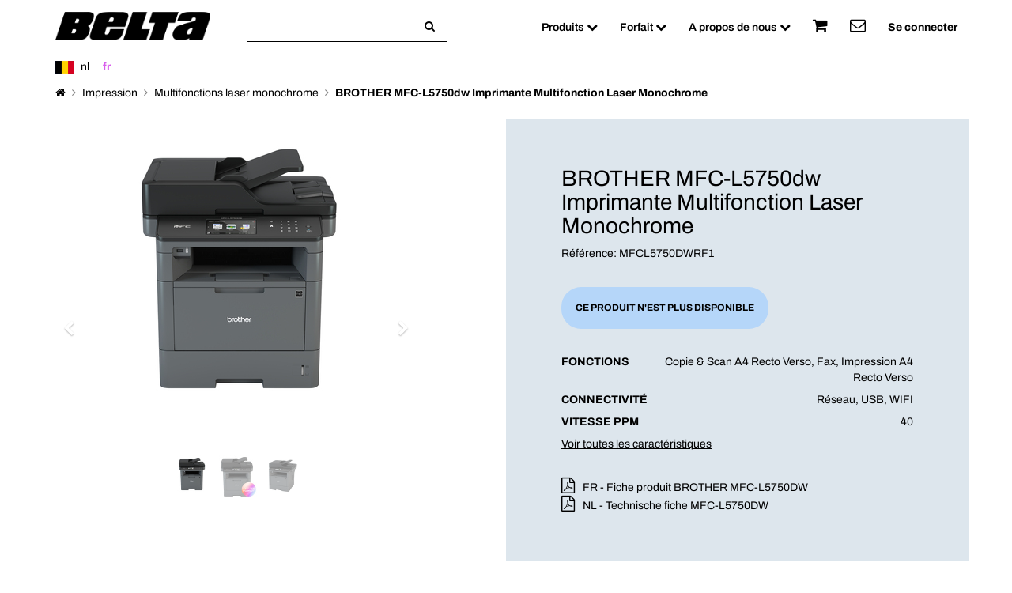

--- FILE ---
content_type: text/html; charset=utf-8
request_url: https://www.belta-solutions.be/shop/product/mfcl5750dwrf1-brother-mfc-l5750dw-imprimante-multifonction-laser-monochrome-91
body_size: 6469
content:

            
            <!DOCTYPE html>
        <html lang="fr-BE" data-oe-company-name="Belta" data-website-id="1">
            <head>
                <meta charset="utf-8"/>
                <meta http-equiv="X-UA-Compatible" content="IE=edge,chrome=1"/>
                <meta name="viewport" content="width=device-width, initial-scale=1, user-scalable=no"/>

                <title>BROTHER MFC-L5750dw Imprimante Multifonction Laser Monochrome (MFCL5750DWRF1) | Belta</title>
                <link type="image/x-icon" rel="icon" href="/web/image/website/1/favicon/"/>
                <link type="image/x-icon" rel="shortcut icon" href="/web/image/website/1/favicon/"/>

                <script type="text/javascript">
                    var odoo = {
                        csrf_token: "8cc3d89289e7dc1a9610ce8a86409e18e9dcf71fo",
                    };
                </script>

                
                    
                    
                    <meta name="description" content="Achat BROTHER MFC-L5750dw Imprimante Multifonction Laser Monochrome (MFCL5750DWRF1) pour les professionnels avec Belta."/>
                    

                    <meta property="og:title" content="BROTHER MFC-L5750dw Imprimante Multifonction Laser Monochrome (MFCL5750DWRF1)"/>
                    <meta property="og:site_name" content="Belta"/>
                    

                    
                    
                        
                            <link rel="alternate" hreflang="nl" href="https://www.belta-solutions.be/nl_BE/shop/product/mfcl5750dwrf1-brother-mfc-l5750dw-monochrome-multifunctionele-91"/>
                        
                            <link rel="alternate" hreflang="fr" href="https://www.belta-solutions.be/shop/product/mfcl5750dwrf1-brother-mfc-l5750dw-imprimante-multifonction-laser-monochrome-91"/>
                        
                    

                    <script type="text/javascript">
                        odoo.session_info = {
                            is_superuser:false,
                            is_frontend: true
                        };
                    </script>

                    
            <link href="/web/content/1140-ebe0309/web.assets_common.0.css" rel="stylesheet"/>
                    
            <link href="/web/content/153021-046dc55/web.assets_frontend.0.css" rel="stylesheet"/>
            <link href="/web/content/153022-046dc55/web.assets_frontend.1.css" rel="stylesheet"/>
                    
                    
                    

                    <script>
                        window.dataLayer = window.dataLayer || [];
                        function gtag(){dataLayer.push(arguments);}
                        gtag('consent', 'default', {
                            'analytics_storage': 'denied',
                            'ad_storage': 'denied',
                            'ad_user_data': 'denied',
                            'ad_personalization': 'denied'
                        });
                    </script>

                    <script sync="async" src="https://www.googletagmanager.com/gtag/js?id=G-4ZTS6PLTQ5"></script>
                    <script id="tracking_code">
                        window.dataLayer = window.dataLayer || [];
                        function gtag(){dataLayer.push(arguments);}
                        gtag('js', new Date());
                        gtag('config', 'G-4ZTS6PLTQ5');
                    </script>

                    

                    <script type="text/plain" data-cookiecategory="analytics">
                        gtag('consent', 'update', {
                            'analytics_storage': 'granted'
                        });
                    </script>
                    <script type="text/plain" data-cookiecategory="advertising">
                        gtag('consent', 'update', {
                            'ad_storage': 'granted'
                        });
                    </script>
                    <script type="text/plain" data-cookiecategory="user_data">
                        gtag('consent', 'update', {
                            'ad_user_data': 'granted'
                        });
                    </script>
                    <script type="text/plain" data-cookiecategory="personalization">
                        gtag('consent', 'update', {
                            'ad_personalization': 'granted'
                        });
                    </script>

                    
                
                
                
                    <link rel="canonical" href="https://www.belta-solutions.be/shop/product/mfcl5750dwrf1-brother-mfc-l5750dw-imprimante-multifonction-laser-monochrome-91"/>
                
                
        
                    <meta property="og:type" content="website"/>
                    <meta property="og:url" content="https://www.belta-solutions.be/shop/product/mfcl5750dwrf1-brother-mfc-l5750dw-imprimante-multifonction-laser-monochrome-91"/>
                    <meta property="og:image" content="https://cdn.belta.fr/media/453/brother-mfc-l5750dw-front.jpg"/>
                    <meta property="og:description" content="Fonctions: Copie &amp; Scan A4 Recto Verso, Fax, Impression A4 Recto Verso 
Connectivité: Réseau, USB, WIFI 
Vitesse ppm: 40 
"/>
                    <meta name="twitter:card" content="summary_large_image"/>
                    <meta name="twitter:site" content="@Belta"/>
                    <meta name="twitter:title" content="BROTHER MFC-L5750dw Imprimante Multifonction Laser Monochrome"/>
                    <meta name="twitter:description" content="Fonctions: Copie &amp; Scan A4 Recto Verso, Fax, Impression A4 Recto Verso 
Connectivité: Réseau, USB, WIFI 
Vitesse ppm: 40 
"/>
                    <meta name="twitter:image" content="https://cdn.belta.fr/media/453/brother-mfc-l5750dw-front.jpg"/>
                
            </head>
            <body>
                
                
                
        
                    
                    
                        
                    
                
                
                
                

                
        <div id="wrapwrap" class="">
                    <header>
                        <div class="navbar navbar-default navbar-static-top">
                            <div class="container animated-collapse-icon">
                                
                                <div class="navbar-header">
                                    <button type="button" class="navbar-toggle navbar-toggle-animated collapsed" data-toggle="collapse" data-target="#mainNavBar">
                                        <span class="sr-only">Toggle navigation</span>
                                        <span class="icon-bar"></span>
                                        <span class="icon-bar"></span>
                                        <span class="icon-bar"></span>
                                    </button>
                                    <a href="/" class="navbar-brand logo">
                    <img src="/theme_ecoburotic/static/src/img/logo-belta.png" height="36" alt="Logo Belta" title="Belta"/>
                </a>
            
                                    <a href="/shop/cart" rel="nofollow" class="navbar-icon-mobile visible-xs">
                                        <i class="fa fa-shopping-cart"></i>
                                        <sup class="my_cart_quantity badge"></sup>
                                    </a>
                                    <a rel="nofollow" class="navbar-toggle collapsed navbar-icon-mobile visible-xs" href="/web/login">
                                        <i class="fa fa-user"></i>
                                    </a>
                                    <button type="button" class="navbar-toggle collapsed navbar-icon-mobile" data-toggle="collapse" data-target="#searchMobile" title="Recherche">
                                        <i class="fa fa-search"></i>
                                    </button>
                                </div>
                                
        <form method="get" action="/shop" class="form-inline o_website_nav_sale_search ml32 hidden-xs">
            
            
    <div class="input-group">
        <div class="oe_search">
            <input type="text" name="search" class="search-query form-control oe_search_box" title="Recherche" value=""/>
        </div>
        <span class="input-group-btn">
           <button type="submit" class="btn btn-default oe_search_button" title="Recherche"><i class="fa fa-search"></i></button>
        </span>
    </div>

        </form>
    
        <div class="collapse navbar-collapse navbar-top-collapse" id="mainNavBar">
                                    <ul class="nav navbar-nav navbar-right" id="top_menu">
                                        <li class="dropdown mega-dropdown ">
                <a href="#" class="dropdown-toggle" data-toggle="dropdown">Produits <span class="fa fa-rotate fa-chevron-down"></span></a>
                <ul class="dropdown-menu mega-dropdown-menu row">
                    
                        <li class="col-md-2 col-sm-4">
                            <ul>
                                
                                <li class="dropdown-header ">
                                    <a href="/shop/category/impression-15">
                                        <span class="sprite-menu icon-1"></span>Impression
                                    </a>
                                </li>
                                
                                    
                                    <li class="">
                                        <a href="/shop/category/consommables-21">Consommables</a>
                                    </li>
                                
                                    
                                    <li class="">
                                        <a href="/shop/category/imprimantes-laser-couleur-4">Imprimantes laser couleur</a>
                                    </li>
                                
                                    
                                    <li class="">
                                        <a href="/shop/category/imprimantes-laser-monochrome-3">Imprimantes laser monochrome</a>
                                    </li>
                                
                                    
                                    <li class="">
                                        <a href="/shop/category/multifonctions-laser-couleur-1">Multifonctions laser couleur</a>
                                    </li>
                                
                                    
                                    <li class="">
                                        <a href="/shop/category/multifonctions-laser-monochrome-2">Multifonctions laser monochrome</a>
                                    </li>
                                
                                    
                                    <li class="">
                                        <a href="/shop/category/multifonctions-jet-dencre-90">Multifonctions jet d’encre</a>
                                    </li>
                                
                                    
                                    <li class="">
                                        <a href="/shop/category/bacs-papier-et-accessoires-91">Bacs papier et Accessoires</a>
                                    </li>
                                
                                    
                                    <li class="">
                                        <a href="/shop/category/scanners-67">Scanners</a>
                                    </li>
                                
                                    
                                    <li class="">
                                        <a href="/shop/category/imprimantes-d-etiquettes-53">Imprimantes d'étiquettes</a>
                                    </li>
                                
                                    
                                    <li class="">
                                        <a href="/shop/category/rubans-et-rouleaux-d-etiquettes-97">Rubans et Rouleaux d'étiquettes</a>
                                    </li>
                                
                            </ul>
                        </li>
                    
                        <li class="col-md-2 col-sm-4">
                            <ul>
                                
                                <li class="dropdown-header ">
                                    <a href="/shop/category/ordinateurs-19">
                                        <span class="sprite-menu icon-2"></span>Ordinateurs
                                    </a>
                                </li>
                                
                                    
                                    <li class="">
                                        <a href="/shop/category/pc-portables-20">PC portables</a>
                                    </li>
                                
                                    
                                    <li class="">
                                        <a href="/shop/category/pc-de-bureau-26">PC de bureau</a>
                                    </li>
                                
                                    
                                    <li class="">
                                        <a href="/shop/category/pc-tout-en-un-27">PC tout en un</a>
                                    </li>
                                
                                    
                                    <li class="">
                                        <a href="/shop/category/client-leger-98">Client léger</a>
                                    </li>
                                
                                    
                                    <li class="">
                                        <a href="/shop/category/tablettes-83">Tablettes</a>
                                    </li>
                                
                                    
                                    <li class="">
                                        <a href="/shop/category/bagagerie-56">Bagagerie</a>
                                    </li>
                                
                                    
                                    <li class="">
                                        <a href="/shop/category/stations-d-accueil-45">Stations d'accueil</a>
                                    </li>
                                
                                    
                                    <li class="">
                                        <a href="/shop/category/chargeurs-pc-72">Chargeurs PC</a>
                                    </li>
                                
                                    
                                    <li class="">
                                        <a href="/shop/category/cable-anti-vol-52">Câble anti-vol</a>
                                    </li>
                                
                                    
                                    <li class="">
                                        <a href="/shop/category/logiciels-64">Logiciels</a>
                                    </li>
                                
                            </ul>
                        </li>
                    
                        <li class="col-md-2 col-sm-4">
                            <ul>
                                
                                <li class="dropdown-header ">
                                    <a href="/shop/category/ecrans-22">
                                        <span class="sprite-menu icon-3"></span>Ecrans
                                    </a>
                                </li>
                                
                                    
                                    <li class="">
                                        <a href="/shop/category/ecrans-22-pouces-81">Ecrans &lt; 22 pouces</a>
                                    </li>
                                
                                    
                                    <li class="">
                                        <a href="/shop/category/ecrans-22-pouces-23">Ecrans 22 pouces</a>
                                    </li>
                                
                                    
                                    <li class="">
                                        <a href="/shop/category/ecrans-24-pouces-24">Ecrans 24 pouces</a>
                                    </li>
                                
                                    
                                    <li class="">
                                        <a href="/shop/category/ecrans-27-pouces-25">Ecrans 27 pouces</a>
                                    </li>
                                
                                    
                                    <li class="">
                                        <a href="/shop/category/ecrans-32-pouces-61">Ecrans 32 pouces</a>
                                    </li>
                                
                                    
                                    <li class="">
                                        <a href="/shop/category/ecrans-32-pouces-84">Ecrans &gt; 32 pouces</a>
                                    </li>
                                
                                    
                                    <li class="">
                                        <a href="/shop/category/supports-et-filtres-ecrans-82">Supports et filtres écrans</a>
                                    </li>
                                
                            </ul>
                        </li>
                    
                        <li class="col-md-2 col-sm-4">
                            <ul>
                                
                                <li class="dropdown-header ">
                                    <a href="/shop/category/peripheriques-41">
                                        <span class="sprite-menu icon-4"></span>Périphériques
                                    </a>
                                </li>
                                
                                    
                                    <li class="">
                                        <a href="/shop/category/claviers-et-souris-35">Claviers et souris</a>
                                    </li>
                                
                                    
                                    <li class="">
                                        <a href="/shop/category/casques-32">Casques</a>
                                    </li>
                                
                                    
                                    <li class="">
                                        <a href="/shop/category/webcams-42">Webcams</a>
                                    </li>
                                
                                    
                                    <li class="">
                                        <a href="/shop/category/onduleurs-85">Onduleurs</a>
                                    </li>
                                
                                    
                                    <li class="">
                                        <a href="/shop/category/disques-durs-49">Disques durs</a>
                                    </li>
                                
                                    
                                    <li class="">
                                        <a href="/shop/category/cles-usb-44">Clés USB</a>
                                    </li>
                                
                                    
                                    <li class="">
                                        <a href="/shop/category/haut-parleurs-enceintes-92">Haut-parleurs Enceintes</a>
                                    </li>
                                
                                    
                                    <li class="">
                                        <a href="/shop/category/switch-reseaux-96">Switch Réseaux</a>
                                    </li>
                                
                            </ul>
                        </li>
                    
                        <li class="col-md-2 col-sm-4">
                            <ul>
                                
                                <li class="dropdown-header ">
                                    <a href="/shop/category/connectique-46">
                                        <span class="sprite-menu icon-5"></span>Connectique
                                    </a>
                                </li>
                                
                                    
                                    <li class="">
                                        <a href="/shop/category/cables-usb-59">Câbles USB</a>
                                    </li>
                                
                                    
                                    <li class="">
                                        <a href="/shop/category/cables-reseaux-55">Câbles réseaux</a>
                                    </li>
                                
                                    
                                    <li class="">
                                        <a href="/shop/category/cables-videos-47">Câbles vidéos</a>
                                    </li>
                                
                                    
                                    <li class="">
                                        <a href="/shop/category/cables-audio-50">Câbles audio</a>
                                    </li>
                                
                                    
                                    <li class="">
                                        <a href="/shop/category/adaptateurs-et-convertisseurs-48">Adaptateurs et convertisseurs</a>
                                    </li>
                                
                                    
                                    <li class="">
                                        <a href="/shop/category/multiprises-et-rallonges-43">Multiprises et rallonges</a>
                                    </li>
                                
                            </ul>
                        </li>
                    
                        <li class="col-md-2 col-sm-4">
                            <ul>
                                
                                <li class="dropdown-header ">
                                    <a href="/shop/category/fournitures-28">
                                        <span class="sprite-menu icon-6"></span>Fournitures
                                    </a>
                                </li>
                                
                                    
                                    <li class="">
                                        <a href="/shop/category/piles-17">Piles</a>
                                    </li>
                                
                                    
                                    <li class="">
                                        <a href="/shop/category/bobines-30">Bobines</a>
                                    </li>
                                
                                    
                                    <li class="">
                                        <a href="/shop/category/enveloppes-31">Enveloppes</a>
                                    </li>
                                
                                    
                                    <li class="">
                                        <a href="/shop/category/ramettes-29">Ramettes</a>
                                    </li>
                                
                                    
                                    <li class="">
                                        <a href="/shop/category/papiers-photo-80">Papiers Photo</a>
                                    </li>
                                
                                    
                                    <li class="">
                                        <a href="/shop/category/etiquettes-65">Etiquettes</a>
                                    </li>
                                
                                    
                                    <li class="">
                                        <a href="/shop/category/cd-et-dvd-38">CD et DVD</a>
                                    </li>
                                
                            </ul>
                        </li>
                    
                </ul>
            </li>
        
                                            
        
        <li class="dropdown ">
            <a class="dropdown-toggle" data-toggle="dropdown" href="#">
                <span>Forfait</span>
                <span class="fa fa-rotate fa-chevron-down"></span>
            </a>
            <ul class="dropdown-menu" role="menu">
                
                    
        <li>
            <a href="/page/forfait-explications">
                <span>Découvrez le forfait</span>
            </a>
        </li>
        
    
                
                    
        <li>
            <a href="/page/forfait-imprimantes-monochromes">
                <span>Forfait Imprimantes monochromes</span>
            </a>
        </li>
        
    
                
                    
        <li>
            <a href="/page/forfait-multifonctions-monochromes">
                <span>Forfait Multifonctions monochromes</span>
            </a>
        </li>
        
    
                
                    
        <li>
            <a href="/page/forfait-imprimantes-couleur">
                <span>Forfait Imprimantes couleur</span>
            </a>
        </li>
        
    
                
                    
        <li>
            <a href="/page/forfait-multifonctions-couleur">
                <span>Forfait Multifonctions couleur</span>
            </a>
        </li>
        
    
                
            </ul>
        </li>
    
                                        
                                            
        
        <li class="dropdown ">
            <a class="dropdown-toggle" data-toggle="dropdown" href="#">
                <span>A propos de nous</span>
                <span class="fa fa-rotate fa-chevron-down"></span>
            </a>
            <ul class="dropdown-menu" role="menu">
                
                    
        <li>
            <a href="/page/metier">
                <span>Métier</span>
            </a>
        </li>
        
    
                
                    
        <li>
            <a href="/page/histoire">
                <span>Histoire</span>
            </a>
        </li>
        
    
                
                    
        <li>
            <a href="/page/chiffres-cles">
                <span>Chiffres Clés</span>
            </a>
        </li>
        
    
                
                    
        <li>
            <a href="/page/demarche-rse">
                <span>Démarche RSE</span>
            </a>
        </li>
        
    
                
            </ul>
        </li>
    
                                        
                                        <li class="hidden-xs">
                <a href="/shop/cart" rel="nofollow">
                    <i class="fa fa-2x fa-shopping-cart"></i>
                    <sup class="my_cart_quantity badge"></sup>
                </a>
            </li>
        
                                        <li class="">
                                            <a href="/page/contactus">
                                                <span class="fa fa-2x fa-envelope-o"></span>
                                                <span class="hidden-sm hidden-md hidden-lg ml4">Contactez-nous</span>
                                            </a>
                                        </li>
                                        
                                    <li class="divider"></li>
        <li class="hidden-xs">
            <a href="/web/login">
                <b>Se connecter</b>
            </a>
        </li>
    </ul>
                                </div>
                            </div>
                        </div>
                        <div class="hidden-md hidden-lg collapse" id="searchMobile">
                            <div class="container">
                                <div class="row">
                                    <div class="col-xs-12 mb16 pt0 pb0">
                                        
        <form method="get" action="/shop" class="o_website_sale_search">
            
            
    <div class="input-group">
        <div class="oe_search">
            <input type="text" name="search" class="search-query form-control oe_search_box" title="Recherche" value=""/>
        </div>
        <span class="input-group-btn">
           <button type="submit" class="btn btn-default oe_search_button" title="Recherche"><i class="fa fa-search"></i></button>
        </span>
    </div>

        </form>
    
                                    </div>
                                </div>
                            </div>
                        </div>
                        
                    </header>
                    <div class="post-header">
                        <div class="container">
                            <div class="row">
                                <div class="col-xs-12 pt0 pb0">
                                    <img alt="" src="/theme_ecoburotic/static/src/img/flag/be.png"/>
                                    
                                        
                                        
                                        <a href="/nl_BE/shop/product/mfcl5750dwrf1-brother-mfc-l5750dw-imprimante-multifonction-laser-monochrome-91" data-lang="nl_BE" class="js_change_lang">
                                            nl
                                        </a>
                                    
                                        <span class="separate"></span>
                                        
                                        <a href="/shop/product/mfcl5750dwrf1-brother-mfc-l5750dw-imprimante-multifonction-laser-monochrome-91" data-lang="fr_BE" class="active js_change_lang">
                                            fr
                                        </a>
                                    
                                </div>
                            </div>
                        </div>
                    </div>
                    <main>
                        
                
                
                    
                

                
                
                
                

                

                <div id="wrap" class="js_sale ecom-zoomable zoomodoo-hover">
                    <section id="product_detail" class="container mb32 oe_website_sale">
                        <div class="row" contenteditable="false">
                            <div class="col-sm-12 pt0">
                                <ol class="breadcrumb">
                                    <li>
                                        <a href="/"><i class="fa fa-home"></i></a>
                                    </li>

                                    
                                        <li>
                                            <a href="/shop/category/impression-15">Impression</a>
                                        </li>
                                    

                                    <li>
                                        <a href="/shop/category/multifonctions-laser-monochrome-2">Multifonctions laser monochrome</a>
                                    </li>

                                    
                                    
                                    

                                    <li class="active">
                                        <span>BROTHER MFC-L5750dw Imprimante Multifonction Laser Monochrome</span>
                                    </li>
                                </ol>
                            </div>

                            
                        </div>

                        
                        

                        

                        <div class="row" contenteditable="false">
                            <div class="col-sm-5">

                                

                                <div id="o-carousel-product" class="carousel slide" data-ride="carousel" data-interval="0">
                                    <div class="carousel-outer">
                                        <div class="carousel-inner">
                                            
                                                <div data-oe-id="0" class="item active">
                                                    <img itemprop="image" class="img img-responsive product_detail_img" data-zoom="1" loading="lazy" src="https://cdn.belta.fr/media/453/brother-mfc-l5750dw-front-400x400.jpg" alt="Brother MFC-L5750DW" data-zoom-image="https://cdn.belta.fr/media/453/brother-mfc-l5750dw-front.jpg"/>
                                                </div>
                                            
                                                <div data-oe-id="1" class="item">
                                                    <img itemprop="image" class="img img-responsive product_detail_img" data-zoom="1" loading="lazy" src="https://cdn.belta.fr/media/12894/brotherhl-l5750dw-forfait-400x400.jpg" alt="BROTHER_MFCL5750DWRF1" data-zoom-image="https://cdn.belta.fr/media/12894/brotherhl-l5750dw-forfait.jpg"/>
                                                </div>
                                            
                                                <div data-oe-id="2" class="item">
                                                    <img itemprop="image" class="img img-responsive product_detail_img" data-zoom="1" loading="lazy" src="https://cdn.belta.fr/media/454/brother-mfc-l5750dw-left-400x400.jpg" alt="Brother MFC-L5750DW" data-zoom-image="https://cdn.belta.fr/media/454/brother-mfc-l5750dw-left.jpg"/>
                                                </div>
                                            
                                        </div>
                                        <a class="carousel-control left" href="#o-carousel-product" role="button" data-slide="prev">
                                            <span class="fa fa-chevron-left" aria-hidden="true"></span>
                                            <span class="sr-only">Précédent</span>
                                        </a>
                                        <a class="carousel-control right" href="#o-carousel-product" role="button" data-slide="next">
                                            <span class="fa fa-chevron-right" aria-hidden="true"></span>
                                            <span class="sr-only">Suivant</span>
                                        </a>
                                    </div>

                                    <ol class="carousel-indicators">
                                        
                                            <li data-target="#o-carousel-product" data-slide-to="0" class="active">
                                                <img class="img img-responsive" width="90" height="90" src="https://cdn.belta.fr/media/453/brother-mfc-l5750dw-front-90x90.jpg" alt="Brother MFC-L5750DW"/>
                                            </li>
                                        
                                            <li data-target="#o-carousel-product" data-slide-to="1" class="">
                                                <img class="img img-responsive" width="90" height="90" src="https://cdn.belta.fr/media/12894/brotherhl-l5750dw-forfait-90x90.jpg" alt="BROTHER_MFCL5750DWRF1"/>
                                            </li>
                                        
                                            <li data-target="#o-carousel-product" data-slide-to="2" class="">
                                                <img class="img img-responsive" width="90" height="90" src="https://cdn.belta.fr/media/454/brother-mfc-l5750dw-left-90x90.jpg" alt="Brother MFC-L5750DW"/>
                                            </li>
                                        
                                    </ol>

                                </div>

                                
                                
                                

                            </div>
                            <div class="bg-epsilon col-sm-7 col-lg-6 col-lg-offset-1" id="product_details">

                                

                                <h1 itemprop="name">BROTHER MFC-L5750dw Imprimante Multifonction Laser Monochrome</h1>
                                <link itemprop="url" href="/shop/product/mfcl5750dwrf1-brother-mfc-l5750dw-imprimante-multifonction-laser-monochrome-91"/>
                                <div>
                                    Référence:
                                    <span itemprop="sku">MFCL5750DWRF1</span>
                                </div>
                                
                                    

                                    

                                    <div class="flex mt32">
                                        <div class="alert alert-warning alert-lg">
                                            <span>Ce produit n'est plus disponible</span>
                                        </div>
                                    </div>

                                    

                                    
                                
                                

                                
                                
                                
                                <table class="table table-characteristics mt32 mb0">
                                    <tr>
                                        <td>
                                            Fonctions
                                        </td>
                                        <td>
                                            Copie &amp; Scan A4 Recto Verso, Fax, Impression A4 Recto Verso
                                        </td>
                                    </tr><tr>
                                        <td>
                                            Connectivité
                                        </td>
                                        <td>
                                            Réseau, USB, WIFI
                                        </td>
                                    </tr><tr>
                                        <td>
                                            Vitesse ppm
                                        </td>
                                        <td>
                                            40
                                        </td>
                                    </tr>
                                </table>
                                <a href="#" class="text-underline show-characteristics">Voir toutes les caractéristiques</a>

                                <div class="file-product mt32">
                                    <ul class="list-unstyled">
                                        <li>
                                            <a target="_blank" href="https://cdn.belta.fr/media/462/fiche-produit-brother-mfc-l5750dw.pdf" class="file-pdf">FR - Fiche produit BROTHER MFC-L5750DW</a>
                                        </li><li>
                                            <a target="_blank" href="https://cdn.belta.fr/media/542/mfc-l5750dw-datasheet.pdf" class="file-pdf">NL - Technische fiche MFC-L5750DW</a>
                                        </li>
                                    </ul>
                                </div>

                            </div>
                        </div>
                    </section>

                    <section class="container mb32">
                        <div class="row" contenteditable="false">
                            <ul class="nav nav-tabs tabs-products" contenteditable="false">
                                <li role="presentation" class="active">
                                    <a href="#description" data-toggle="tab">
                                        <h2 class="h4">Descriptif</h2>
                                    </a>
                                </li>
                                <li role="presentation">
                                    <a href="#product-characteristics" data-toggle="tab">
                                        <h2 class="h4">Caractéristiques</h2>
                                    </a>
                                </li>
                                
                                
                            </ul>
                        </div>

                        <div class="tab-content">
                            <div id="description" class="container tab-pane active">
                                <div class="tab-pane-title" href="#description" contenteditable="false">Descriptif</div>
                                <div class="tab-pane-content">
                                    
                                    <div class="container mt16 mb16 alert-no-description" contenteditable="false" style="display:none;">
                                        <div class="col-xs-12 text-center p0">
                                            <div class="alert alert-info">
                                                Aucune description disponible pour le moment.
                                            </div>
                                        </div>
                                    </div>
                                    <div id="ccs-feature-icons" class="container mt32 mb16" contenteditable="false"></div>
                                    <div id="ccs-inline-content" class="container mb32" contenteditable="false">
                                        <div class="col-xs-12 text-center pt0 pb0">
                                            <div class="loading" id="loading-product"></div>
                                        </div>
                                    </div>
                                    <script type="text/javascript">
                                        var ccs_cc_args = ccs_cc_args || [];
                                        ccs_cc_args.push(['mf', 'BROTHER']);
                                        ccs_cc_args.push(['pn', 'MFCL5750DWRF1']);
                                        ccs_cc_args.push(['lang', 'fr']);
                                        ccs_cc_args.push(['market', 'BE']);
                                        (function () {
                                        var o = ccs_cc_args; o.push(['_SKey', '3bb54efa']); o.push(['_ZoneId', 'hp-auto-pp']);
                                        var sc = document.createElement('script'); sc.type = 'text/javascript'; sc.async = true;
                                        sc.src = ('https:' == document.location.protocol ? 'https://' : 'http://') + 'cdn.cs.1worldsync.com/jsc/h1ws.js';
                                        var n = document.getElementsByTagName('script')[0]; n.parentNode.insertBefore(sc, n);
                                        })();
                                    </script>
                                    <div itemprop="description" class="oe_structure mt16" id="product_full_description"></div>
                                </div>
                            </div>
                            <div id="product-characteristics" class="container tab-pane" contenteditable="false">
                                <div class="tab-pane-title" href="#product-characteristics">Caractéristiques</div>
                                <div class="tab-pane-content">
                                    <div class="row">
                                        <div class="col-xs-12">
                                            <table class="table table-striped table-characteristics-full mt16">
                                                <tr>
                                                    <td>
                                                        Marque
                                                    </td>
                                                    <td>
                                                        BROTHER
                                                    </td>
                                                </tr><tr>
                                                    <td>
                                                        Fonctions
                                                    </td>
                                                    <td>
                                                        Copie &amp; Scan A4 Recto Verso, Fax, Impression A4 Recto Verso
                                                    </td>
                                                </tr><tr>
                                                    <td>
                                                        Connectivité
                                                    </td>
                                                    <td>
                                                        Réseau, USB, WIFI
                                                    </td>
                                                </tr><tr>
                                                    <td>
                                                        Volume pages maximum / mois
                                                    </td>
                                                    <td>
                                                        2000
                                                    </td>
                                                </tr><tr>
                                                    <td>
                                                        Vitesse ppm
                                                    </td>
                                                    <td>
                                                        40
                                                    </td>
                                                </tr><tr>
                                                    <td>
                                                        Technologie
                                                    </td>
                                                    <td>
                                                        Laser
                                                    </td>
                                                </tr>
                                            </table>
                                        </div>
                                    </div>
                                </div>
                            </div>
                            
                            
                        </div>
                    </section>
                </div>
            
                    </main>
                    <div contenteditable="false" class="reassurance-epsilon">
                    <div class="p16">
                        <div class="container o_not_editable">
                            <div class="row margin-reassurance">
                                <div class="col-xs-6 col-sm-6 col-md-3 div-reassurance">
                                    <div class="sprite-reassurance icon-5"></div>
                                    <div class="text-reassurance text-uppercase text-bold">
                                        30 000<br/> clients fidèles
                                    </div>
                                </div>
                                <div class="col-xs-6 col-sm-6 col-md-3 div-reassurance">
                                    <div class="sprite-reassurance icon-1"></div>
                                    <div class="text-reassurance text-uppercase text-bold">
                                        Livraison gratuite<br/> en 24/48h
                                    </div>
                                </div>
                                <div class="col-xs-6 col-sm-6 col-md-3 div-reassurance">
                                    <div class="sprite-reassurance icon-4"></div>
                                    <div class="text-reassurance text-uppercase text-bold">
                                        120<br/> collaborateurs
                                    </div>
                                </div>
                                <div class="col-xs-6 col-sm-6 col-md-3 div-reassurance">
                                    <div class="sprite-reassurance icon-3"></div>
                                    <div class="text-reassurance text-uppercase text-bold">
                                        programme de<br/> recyclage
                                    </div>
                                </div>
                            </div>
                        </div>
                    </div>
                </div>
            <footer>
                        <div id="footer" class="container hidden-print mb32" contenteditable="false">
                    <div class="row">
                        <div class="col-sm-12 col-md-3">
                            <p class="content mt64">
                                <img loading="lazy" src="/theme_ecoburotic/static/src/img/logo-belta-baseline.png" height="50" alt="Belta" title="Belta"/>
                            </p>
                        </div>
                        <div class="col-sm-12 col-md-3">
                            <div class="title text-uppercase">Belta</div>
                            <p class="content mr32">
                                40 ans d'expertise à votre service. Belta vous accompagne dans le choix de votre matériel d'impression et informatique.
                            </p>
                        </div>
                        <div class="col-sm-6 col-md-3">
                            <div class="title text-uppercase">Infos pratiques</div>
                            <ul class="list-unstyled">
                                <li class="mb4"><a rel="nofollow" href="/page/livraison-retour-paiement-securise">Livraison et Retour</a></li>
                                <li class="mb4"><a rel="nofollow" href="/page/mentions-legales">Mentions légales</a></li>
                                <li class="mb4"><a rel="nofollow" href="/page/politique-cookies">Politique sur les cookies</a></li>
                                
                                <li class="mb4"><a rel="nofollow" href="/page/cgv">CGV</a></li>
                            </ul>
                        </div>
                        <div class="col-sm-6 col-md-3">
                            <div class="title text-uppercase">Contact</div>
                            <div class="contact">
                                <div class="phone">
                                    <strong><a href="tel:0 800 14 441">0 800 14 441</a></strong> (appel gratuit)
                                </div>
                                <div class="mail mt8 mb4">
                                    <a href="/page/contactus"><i class="fa fa-envelope-o mr4"></i>Contactez-nous</a>
                                </div>
                                <div>
                                    <span class="name">
                                        Belta
                                    </span> <br/>
                                    <span class="address">
                                        Chaussée d'Asse 126 A<br/>
                                        <br/>
                                        7850 Enghien
                                    </span>
                                </div>
                            </div>
                        </div>
                    </div>
                </div>
            <div class="container-fluid post_footer" contenteditable="false">
                </div>
            </footer>
                </div>
                
        
                
            <script  type="text/javascript" src="/web/content/1143-ebe0309/web.assets_common.js"></script>
                
            <script  type="text/javascript" src="/web/content/153023-046dc55/web.assets_frontend.js"></script>
                
                
                
            
            </body>
        </html>
    
        
        

--- FILE ---
content_type: text/css
request_url: https://www.belta-solutions.be/web/content/153022-046dc55/web.assets_frontend.1.css
body_size: 22346
content:
.o_ace_view_editor .btn:not(.o_btn_preview).btn-success:active:hover, .o_ace_view_editor .btn:not(.o_btn_preview).btn-success.active:hover, .open > .dropdown-toggle.o_ace_view_editor .btn:not(.o_btn_preview).btn-success:hover, .o_ace_view_editor .btn:not(.o_btn_preview).btn-success:active:focus, .o_ace_view_editor .btn:not(.o_btn_preview).btn-success.active:focus, .open > .dropdown-toggle.o_ace_view_editor .btn:not(.o_btn_preview).btn-success:focus, .o_ace_view_editor .btn:not(.o_btn_preview).btn-success:active.focus, .o_ace_view_editor .btn:not(.o_btn_preview).btn-success.active.focus, .open > .dropdown-toggle.o_ace_view_editor .btn:not(.o_btn_preview).btn-success.focus{color: #ffffff; background-color: #296e41; border-color: #173d25;} .o_ace_view_editor .btn:not(.o_btn_preview).btn-success:active, .o_ace_view_editor .btn:not(.o_btn_preview).btn-success.active, .open > .dropdown-toggle.o_ace_view_editor .btn:not(.o_btn_preview).btn-success{background-image: none;} .o_ace_view_editor .btn:not(.o_btn_preview).btn-success.disabled, .o_ace_view_editor .btn:not(.o_btn_preview).btn-success[disabled], fieldset[disabled] .o_ace_view_editor .btn:not(.o_btn_preview).btn-success, .o_ace_view_editor .btn:not(.o_btn_preview).btn-success.disabled:hover, .o_ace_view_editor .btn:not(.o_btn_preview).btn-success[disabled]:hover, fieldset[disabled] .o_ace_view_editor .btn:not(.o_btn_preview).btn-success:hover, .o_ace_view_editor .btn:not(.o_btn_preview).btn-success.disabled:focus, .o_ace_view_editor .btn:not(.o_btn_preview).btn-success[disabled]:focus, fieldset[disabled] .o_ace_view_editor .btn:not(.o_btn_preview).btn-success:focus, .o_ace_view_editor .btn:not(.o_btn_preview).btn-success.disabled.focus, .o_ace_view_editor .btn:not(.o_btn_preview).btn-success[disabled].focus, fieldset[disabled] .o_ace_view_editor .btn:not(.o_btn_preview).btn-success.focus, .o_ace_view_editor .btn:not(.o_btn_preview).btn-success.disabled:active, .o_ace_view_editor .btn:not(.o_btn_preview).btn-success[disabled]:active, fieldset[disabled] .o_ace_view_editor .btn:not(.o_btn_preview).btn-success:active, .o_ace_view_editor .btn:not(.o_btn_preview).btn-success.disabled.active, .o_ace_view_editor .btn:not(.o_btn_preview).btn-success[disabled].active, fieldset[disabled] .o_ace_view_editor .btn:not(.o_btn_preview).btn-success.active{background-color: #40ad67; border-color: #399a5c;} .o_ace_view_editor .btn:not(.o_btn_preview).btn-success .badge{color: #40ad67; background-color: #ffffff;} .o_ace_view_editor .btn:not(.o_btn_preview).btn-info{color: #ffffff; background-color: #6999a8; border-color: #5b8d9d;} .o_ace_view_editor .btn:not(.o_btn_preview).btn-info:focus, .o_ace_view_editor .btn:not(.o_btn_preview).btn-info.focus{color: #ffffff; background-color: #517e8d; border-color: #2c444c;} .o_ace_view_editor .btn:not(.o_btn_preview).btn-info:hover{color: #ffffff; background-color: #517e8d; border-color: #446a76;} .o_ace_view_editor .btn:not(.o_btn_preview).btn-info:active, .o_ace_view_editor .btn:not(.o_btn_preview).btn-info.active, .open > .dropdown-toggle.o_ace_view_editor .btn:not(.o_btn_preview).btn-info{color: #ffffff; background-color: #517e8d; border-color: #446a76;} .o_ace_view_editor .btn:not(.o_btn_preview).btn-info:active:hover, .o_ace_view_editor .btn:not(.o_btn_preview).btn-info.active:hover, .open > .dropdown-toggle.o_ace_view_editor .btn:not(.o_btn_preview).btn-info:hover, .o_ace_view_editor .btn:not(.o_btn_preview).btn-info:active:focus, .o_ace_view_editor .btn:not(.o_btn_preview).btn-info.active:focus, .open > .dropdown-toggle.o_ace_view_editor .btn:not(.o_btn_preview).btn-info:focus, .o_ace_view_editor .btn:not(.o_btn_preview).btn-info:active.focus, .o_ace_view_editor .btn:not(.o_btn_preview).btn-info.active.focus, .open > .dropdown-toggle.o_ace_view_editor .btn:not(.o_btn_preview).btn-info.focus{color: #ffffff; background-color: #446a76; border-color: #2c444c;} .o_ace_view_editor .btn:not(.o_btn_preview).btn-info:active, .o_ace_view_editor .btn:not(.o_btn_preview).btn-info.active, .open > .dropdown-toggle.o_ace_view_editor .btn:not(.o_btn_preview).btn-info{background-image: none;} .o_ace_view_editor .btn:not(.o_btn_preview).btn-info.disabled, .o_ace_view_editor .btn:not(.o_btn_preview).btn-info[disabled], fieldset[disabled] .o_ace_view_editor .btn:not(.o_btn_preview).btn-info, .o_ace_view_editor .btn:not(.o_btn_preview).btn-info.disabled:hover, .o_ace_view_editor .btn:not(.o_btn_preview).btn-info[disabled]:hover, fieldset[disabled] .o_ace_view_editor .btn:not(.o_btn_preview).btn-info:hover, .o_ace_view_editor .btn:not(.o_btn_preview).btn-info.disabled:focus, .o_ace_view_editor .btn:not(.o_btn_preview).btn-info[disabled]:focus, fieldset[disabled] .o_ace_view_editor .btn:not(.o_btn_preview).btn-info:focus, .o_ace_view_editor .btn:not(.o_btn_preview).btn-info.disabled.focus, .o_ace_view_editor .btn:not(.o_btn_preview).btn-info[disabled].focus, fieldset[disabled] .o_ace_view_editor .btn:not(.o_btn_preview).btn-info.focus, .o_ace_view_editor .btn:not(.o_btn_preview).btn-info.disabled:active, .o_ace_view_editor .btn:not(.o_btn_preview).btn-info[disabled]:active, fieldset[disabled] .o_ace_view_editor .btn:not(.o_btn_preview).btn-info:active, .o_ace_view_editor .btn:not(.o_btn_preview).btn-info.disabled.active, .o_ace_view_editor .btn:not(.o_btn_preview).btn-info[disabled].active, fieldset[disabled] .o_ace_view_editor .btn:not(.o_btn_preview).btn-info.active{background-color: #6999a8; border-color: #5b8d9d;} .o_ace_view_editor .btn:not(.o_btn_preview).btn-info .badge{color: #6999a8; background-color: #ffffff;} .o_ace_view_editor .btn:not(.o_btn_preview).btn-info:focus, .o_ace_view_editor .btn:not(.o_btn_preview).btn-info.focus{color: #ffffff; background-color: #517e8d; border-color: #2c444c;} .o_ace_view_editor .btn:not(.o_btn_preview).btn-info:hover{color: #ffffff; background-color: #517e8d; border-color: #446a76;} .o_ace_view_editor .btn:not(.o_btn_preview).btn-info:active, .o_ace_view_editor .btn:not(.o_btn_preview).btn-info.active, .open > .dropdown-toggle.o_ace_view_editor .btn:not(.o_btn_preview).btn-info{color: #ffffff; background-color: #517e8d; border-color: #446a76;} .o_ace_view_editor .btn:not(.o_btn_preview).btn-info:active:hover, .o_ace_view_editor .btn:not(.o_btn_preview).btn-info.active:hover, .open > .dropdown-toggle.o_ace_view_editor .btn:not(.o_btn_preview).btn-info:hover, .o_ace_view_editor .btn:not(.o_btn_preview).btn-info:active:focus, .o_ace_view_editor .btn:not(.o_btn_preview).btn-info.active:focus, .open > .dropdown-toggle.o_ace_view_editor .btn:not(.o_btn_preview).btn-info:focus, .o_ace_view_editor .btn:not(.o_btn_preview).btn-info:active.focus, .o_ace_view_editor .btn:not(.o_btn_preview).btn-info.active.focus, .open > .dropdown-toggle.o_ace_view_editor .btn:not(.o_btn_preview).btn-info.focus{color: #ffffff; background-color: #446a76; border-color: #2c444c;} .o_ace_view_editor .btn:not(.o_btn_preview).btn-info:active, .o_ace_view_editor .btn:not(.o_btn_preview).btn-info.active, .open > .dropdown-toggle.o_ace_view_editor .btn:not(.o_btn_preview).btn-info{background-image: none;} .o_ace_view_editor .btn:not(.o_btn_preview).btn-info.disabled, .o_ace_view_editor .btn:not(.o_btn_preview).btn-info[disabled], fieldset[disabled] .o_ace_view_editor .btn:not(.o_btn_preview).btn-info, .o_ace_view_editor .btn:not(.o_btn_preview).btn-info.disabled:hover, .o_ace_view_editor .btn:not(.o_btn_preview).btn-info[disabled]:hover, fieldset[disabled] .o_ace_view_editor .btn:not(.o_btn_preview).btn-info:hover, .o_ace_view_editor .btn:not(.o_btn_preview).btn-info.disabled:focus, .o_ace_view_editor .btn:not(.o_btn_preview).btn-info[disabled]:focus, fieldset[disabled] .o_ace_view_editor .btn:not(.o_btn_preview).btn-info:focus, .o_ace_view_editor .btn:not(.o_btn_preview).btn-info.disabled.focus, .o_ace_view_editor .btn:not(.o_btn_preview).btn-info[disabled].focus, fieldset[disabled] .o_ace_view_editor .btn:not(.o_btn_preview).btn-info.focus, .o_ace_view_editor .btn:not(.o_btn_preview).btn-info.disabled:active, .o_ace_view_editor .btn:not(.o_btn_preview).btn-info[disabled]:active, fieldset[disabled] .o_ace_view_editor .btn:not(.o_btn_preview).btn-info:active, .o_ace_view_editor .btn:not(.o_btn_preview).btn-info.disabled.active, .o_ace_view_editor .btn:not(.o_btn_preview).btn-info[disabled].active, fieldset[disabled] .o_ace_view_editor .btn:not(.o_btn_preview).btn-info.active{background-color: #6999a8; border-color: #5b8d9d;} .o_ace_view_editor .btn:not(.o_btn_preview).btn-info .badge{color: #6999a8; background-color: #ffffff;} .o_ace_view_editor .btn:not(.o_btn_preview).btn-warning{color: #ffffff; background-color: #f0ad4e; border-color: #eea236;} .o_ace_view_editor .btn:not(.o_btn_preview).btn-warning:focus, .o_ace_view_editor .btn:not(.o_btn_preview).btn-warning.focus{color: #ffffff; background-color: #ec971f; border-color: #985f0d;} .o_ace_view_editor .btn:not(.o_btn_preview).btn-warning:hover{color: #ffffff; background-color: #ec971f; border-color: #d58512;} .o_ace_view_editor .btn:not(.o_btn_preview).btn-warning:active, .o_ace_view_editor .btn:not(.o_btn_preview).btn-warning.active, .open > .dropdown-toggle.o_ace_view_editor .btn:not(.o_btn_preview).btn-warning{color: #ffffff; background-color: #ec971f; border-color: #d58512;} .o_ace_view_editor .btn:not(.o_btn_preview).btn-warning:active:hover, .o_ace_view_editor .btn:not(.o_btn_preview).btn-warning.active:hover, .open > .dropdown-toggle.o_ace_view_editor .btn:not(.o_btn_preview).btn-warning:hover, .o_ace_view_editor .btn:not(.o_btn_preview).btn-warning:active:focus, .o_ace_view_editor .btn:not(.o_btn_preview).btn-warning.active:focus, .open > .dropdown-toggle.o_ace_view_editor .btn:not(.o_btn_preview).btn-warning:focus, .o_ace_view_editor .btn:not(.o_btn_preview).btn-warning:active.focus, .o_ace_view_editor .btn:not(.o_btn_preview).btn-warning.active.focus, .open > .dropdown-toggle.o_ace_view_editor .btn:not(.o_btn_preview).btn-warning.focus{color: #ffffff; background-color: #d58512; border-color: #985f0d;} .o_ace_view_editor .btn:not(.o_btn_preview).btn-warning:active, .o_ace_view_editor .btn:not(.o_btn_preview).btn-warning.active, .open > .dropdown-toggle.o_ace_view_editor .btn:not(.o_btn_preview).btn-warning{background-image: none;} .o_ace_view_editor .btn:not(.o_btn_preview).btn-warning.disabled, .o_ace_view_editor .btn:not(.o_btn_preview).btn-warning[disabled], fieldset[disabled] .o_ace_view_editor .btn:not(.o_btn_preview).btn-warning, .o_ace_view_editor .btn:not(.o_btn_preview).btn-warning.disabled:hover, .o_ace_view_editor .btn:not(.o_btn_preview).btn-warning[disabled]:hover, fieldset[disabled] .o_ace_view_editor .btn:not(.o_btn_preview).btn-warning:hover, .o_ace_view_editor .btn:not(.o_btn_preview).btn-warning.disabled:focus, .o_ace_view_editor .btn:not(.o_btn_preview).btn-warning[disabled]:focus, fieldset[disabled] .o_ace_view_editor .btn:not(.o_btn_preview).btn-warning:focus, .o_ace_view_editor .btn:not(.o_btn_preview).btn-warning.disabled.focus, .o_ace_view_editor .btn:not(.o_btn_preview).btn-warning[disabled].focus, fieldset[disabled] .o_ace_view_editor .btn:not(.o_btn_preview).btn-warning.focus, .o_ace_view_editor .btn:not(.o_btn_preview).btn-warning.disabled:active, .o_ace_view_editor .btn:not(.o_btn_preview).btn-warning[disabled]:active, fieldset[disabled] .o_ace_view_editor .btn:not(.o_btn_preview).btn-warning:active, .o_ace_view_editor .btn:not(.o_btn_preview).btn-warning.disabled.active, .o_ace_view_editor .btn:not(.o_btn_preview).btn-warning[disabled].active, fieldset[disabled] .o_ace_view_editor .btn:not(.o_btn_preview).btn-warning.active{background-color: #f0ad4e; border-color: #eea236;} .o_ace_view_editor .btn:not(.o_btn_preview).btn-warning .badge{color: #f0ad4e; background-color: #ffffff;} .o_ace_view_editor .btn:not(.o_btn_preview).btn-warning:focus, .o_ace_view_editor .btn:not(.o_btn_preview).btn-warning.focus{color: #ffffff; background-color: #ec971f; border-color: #985f0d;} .o_ace_view_editor .btn:not(.o_btn_preview).btn-warning:hover{color: #ffffff; background-color: #ec971f; border-color: #d58512;} .o_ace_view_editor .btn:not(.o_btn_preview).btn-warning:active, .o_ace_view_editor .btn:not(.o_btn_preview).btn-warning.active, .open > .dropdown-toggle.o_ace_view_editor .btn:not(.o_btn_preview).btn-warning{color: #ffffff; background-color: #ec971f; border-color: #d58512;} .o_ace_view_editor .btn:not(.o_btn_preview).btn-warning:active:hover, .o_ace_view_editor .btn:not(.o_btn_preview).btn-warning.active:hover, .open > .dropdown-toggle.o_ace_view_editor .btn:not(.o_btn_preview).btn-warning:hover, .o_ace_view_editor .btn:not(.o_btn_preview).btn-warning:active:focus, .o_ace_view_editor .btn:not(.o_btn_preview).btn-warning.active:focus, .open > .dropdown-toggle.o_ace_view_editor .btn:not(.o_btn_preview).btn-warning:focus, .o_ace_view_editor .btn:not(.o_btn_preview).btn-warning:active.focus, .o_ace_view_editor .btn:not(.o_btn_preview).btn-warning.active.focus, .open > .dropdown-toggle.o_ace_view_editor .btn:not(.o_btn_preview).btn-warning.focus{color: #ffffff; background-color: #d58512; border-color: #985f0d;} .o_ace_view_editor .btn:not(.o_btn_preview).btn-warning:active, .o_ace_view_editor .btn:not(.o_btn_preview).btn-warning.active, .open > .dropdown-toggle.o_ace_view_editor .btn:not(.o_btn_preview).btn-warning{background-image: none;} .o_ace_view_editor .btn:not(.o_btn_preview).btn-warning.disabled, .o_ace_view_editor .btn:not(.o_btn_preview).btn-warning[disabled], fieldset[disabled] .o_ace_view_editor .btn:not(.o_btn_preview).btn-warning, .o_ace_view_editor .btn:not(.o_btn_preview).btn-warning.disabled:hover, .o_ace_view_editor .btn:not(.o_btn_preview).btn-warning[disabled]:hover, fieldset[disabled] .o_ace_view_editor .btn:not(.o_btn_preview).btn-warning:hover, .o_ace_view_editor .btn:not(.o_btn_preview).btn-warning.disabled:focus, .o_ace_view_editor .btn:not(.o_btn_preview).btn-warning[disabled]:focus, fieldset[disabled] .o_ace_view_editor .btn:not(.o_btn_preview).btn-warning:focus, .o_ace_view_editor .btn:not(.o_btn_preview).btn-warning.disabled.focus, .o_ace_view_editor .btn:not(.o_btn_preview).btn-warning[disabled].focus, fieldset[disabled] .o_ace_view_editor .btn:not(.o_btn_preview).btn-warning.focus, .o_ace_view_editor .btn:not(.o_btn_preview).btn-warning.disabled:active, .o_ace_view_editor .btn:not(.o_btn_preview).btn-warning[disabled]:active, fieldset[disabled] .o_ace_view_editor .btn:not(.o_btn_preview).btn-warning:active, .o_ace_view_editor .btn:not(.o_btn_preview).btn-warning.disabled.active, .o_ace_view_editor .btn:not(.o_btn_preview).btn-warning[disabled].active, fieldset[disabled] .o_ace_view_editor .btn:not(.o_btn_preview).btn-warning.active{background-color: #f0ad4e; border-color: #eea236;} .o_ace_view_editor .btn:not(.o_btn_preview).btn-warning .badge{color: #f0ad4e; background-color: #ffffff;} .o_ace_view_editor .btn:not(.o_btn_preview).btn-danger{color: #ffffff; background-color: #e6586c; border-color: #e34258;} .o_ace_view_editor .btn:not(.o_btn_preview).btn-danger:focus, .o_ace_view_editor .btn:not(.o_btn_preview).btn-danger.focus{color: #ffffff; background-color: #df2c45; border-color: #901527;} .o_ace_view_editor .btn:not(.o_btn_preview).btn-danger:hover{color: #ffffff; background-color: #df2c45; border-color: #c91e36;} .o_ace_view_editor .btn:not(.o_btn_preview).btn-danger:active, .o_ace_view_editor .btn:not(.o_btn_preview).btn-danger.active, .open > .dropdown-toggle.o_ace_view_editor .btn:not(.o_btn_preview).btn-danger{color: #ffffff; background-color: #df2c45; border-color: #c91e36;} .o_ace_view_editor .btn:not(.o_btn_preview).btn-danger:active:hover, .o_ace_view_editor .btn:not(.o_btn_preview).btn-danger.active:hover, .open > .dropdown-toggle.o_ace_view_editor .btn:not(.o_btn_preview).btn-danger:hover, .o_ace_view_editor .btn:not(.o_btn_preview).btn-danger:active:focus, .o_ace_view_editor .btn:not(.o_btn_preview).btn-danger.active:focus, .open > .dropdown-toggle.o_ace_view_editor .btn:not(.o_btn_preview).btn-danger:focus, .o_ace_view_editor .btn:not(.o_btn_preview).btn-danger:active.focus, .o_ace_view_editor .btn:not(.o_btn_preview).btn-danger.active.focus, .open > .dropdown-toggle.o_ace_view_editor .btn:not(.o_btn_preview).btn-danger.focus{color: #ffffff; background-color: #c91e36; border-color: #901527;} .o_ace_view_editor .btn:not(.o_btn_preview).btn-danger:active, .o_ace_view_editor .btn:not(.o_btn_preview).btn-danger.active, .open > .dropdown-toggle.o_ace_view_editor .btn:not(.o_btn_preview).btn-danger{background-image: none;} .o_ace_view_editor .btn:not(.o_btn_preview).btn-danger.disabled, .o_ace_view_editor .btn:not(.o_btn_preview).btn-danger[disabled], fieldset[disabled] .o_ace_view_editor .btn:not(.o_btn_preview).btn-danger, .o_ace_view_editor .btn:not(.o_btn_preview).btn-danger.disabled:hover, .o_ace_view_editor .btn:not(.o_btn_preview).btn-danger[disabled]:hover, fieldset[disabled] .o_ace_view_editor .btn:not(.o_btn_preview).btn-danger:hover, .o_ace_view_editor .btn:not(.o_btn_preview).btn-danger.disabled:focus, .o_ace_view_editor .btn:not(.o_btn_preview).btn-danger[disabled]:focus, fieldset[disabled] .o_ace_view_editor .btn:not(.o_btn_preview).btn-danger:focus, .o_ace_view_editor .btn:not(.o_btn_preview).btn-danger.disabled.focus, .o_ace_view_editor .btn:not(.o_btn_preview).btn-danger[disabled].focus, fieldset[disabled] .o_ace_view_editor .btn:not(.o_btn_preview).btn-danger.focus, .o_ace_view_editor .btn:not(.o_btn_preview).btn-danger.disabled:active, .o_ace_view_editor .btn:not(.o_btn_preview).btn-danger[disabled]:active, fieldset[disabled] .o_ace_view_editor .btn:not(.o_btn_preview).btn-danger:active, .o_ace_view_editor .btn:not(.o_btn_preview).btn-danger.disabled.active, .o_ace_view_editor .btn:not(.o_btn_preview).btn-danger[disabled].active, fieldset[disabled] .o_ace_view_editor .btn:not(.o_btn_preview).btn-danger.active{background-color: #e6586c; border-color: #e34258;} .o_ace_view_editor .btn:not(.o_btn_preview).btn-danger .badge{color: #e6586c; background-color: #ffffff;} .o_ace_view_editor .btn:not(.o_btn_preview).btn-danger:focus, .o_ace_view_editor .btn:not(.o_btn_preview).btn-danger.focus{color: #ffffff; background-color: #df2c45; border-color: #901527;} .o_ace_view_editor .btn:not(.o_btn_preview).btn-danger:hover{color: #ffffff; background-color: #df2c45; border-color: #c91e36;} .o_ace_view_editor .btn:not(.o_btn_preview).btn-danger:active, .o_ace_view_editor .btn:not(.o_btn_preview).btn-danger.active, .open > .dropdown-toggle.o_ace_view_editor .btn:not(.o_btn_preview).btn-danger{color: #ffffff; background-color: #df2c45; border-color: #c91e36;} .o_ace_view_editor .btn:not(.o_btn_preview).btn-danger:active:hover, .o_ace_view_editor .btn:not(.o_btn_preview).btn-danger.active:hover, .open > .dropdown-toggle.o_ace_view_editor .btn:not(.o_btn_preview).btn-danger:hover, .o_ace_view_editor .btn:not(.o_btn_preview).btn-danger:active:focus, .o_ace_view_editor .btn:not(.o_btn_preview).btn-danger.active:focus, .open > .dropdown-toggle.o_ace_view_editor .btn:not(.o_btn_preview).btn-danger:focus, .o_ace_view_editor .btn:not(.o_btn_preview).btn-danger:active.focus, .o_ace_view_editor .btn:not(.o_btn_preview).btn-danger.active.focus, .open > .dropdown-toggle.o_ace_view_editor .btn:not(.o_btn_preview).btn-danger.focus{color: #ffffff; background-color: #c91e36; border-color: #901527;} .o_ace_view_editor .btn:not(.o_btn_preview).btn-danger:active, .o_ace_view_editor .btn:not(.o_btn_preview).btn-danger.active, .open > .dropdown-toggle.o_ace_view_editor .btn:not(.o_btn_preview).btn-danger{background-image: none;} .o_ace_view_editor .btn:not(.o_btn_preview).btn-danger.disabled, .o_ace_view_editor .btn:not(.o_btn_preview).btn-danger[disabled], fieldset[disabled] .o_ace_view_editor .btn:not(.o_btn_preview).btn-danger, .o_ace_view_editor .btn:not(.o_btn_preview).btn-danger.disabled:hover, .o_ace_view_editor .btn:not(.o_btn_preview).btn-danger[disabled]:hover, fieldset[disabled] .o_ace_view_editor .btn:not(.o_btn_preview).btn-danger:hover, .o_ace_view_editor .btn:not(.o_btn_preview).btn-danger.disabled:focus, .o_ace_view_editor .btn:not(.o_btn_preview).btn-danger[disabled]:focus, fieldset[disabled] .o_ace_view_editor .btn:not(.o_btn_preview).btn-danger:focus, .o_ace_view_editor .btn:not(.o_btn_preview).btn-danger.disabled.focus, .o_ace_view_editor .btn:not(.o_btn_preview).btn-danger[disabled].focus, fieldset[disabled] .o_ace_view_editor .btn:not(.o_btn_preview).btn-danger.focus, .o_ace_view_editor .btn:not(.o_btn_preview).btn-danger.disabled:active, .o_ace_view_editor .btn:not(.o_btn_preview).btn-danger[disabled]:active, fieldset[disabled] .o_ace_view_editor .btn:not(.o_btn_preview).btn-danger:active, .o_ace_view_editor .btn:not(.o_btn_preview).btn-danger.disabled.active, .o_ace_view_editor .btn:not(.o_btn_preview).btn-danger[disabled].active, fieldset[disabled] .o_ace_view_editor .btn:not(.o_btn_preview).btn-danger.active{background-color: #e6586c; border-color: #e34258;} .o_ace_view_editor .btn:not(.o_btn_preview).btn-danger .badge{color: #e6586c; background-color: #ffffff;} .o_ace_view_editor .btn:not(.o_btn_preview).btn-lg{padding: 10px 16px; font-size: 18px; line-height: 1.3333333; border-radius: 0;} .o_ace_view_editor .btn:not(.o_btn_preview).btn-sm{padding: 5px 10px; font-size: 12px; line-height: 1.5; border-radius: 0;} .o_ace_view_editor .btn:not(.o_btn_preview).btn-xs{padding: 1px 5px; font-size: 12px; line-height: 1.5; border-radius: 0;} .o_ace_view_editor .form-control{height: 34px; padding: 6px 12px; font-size: 14px; line-height: 1.42857143; border: 1px solid #d4d5d7; color: #555; background-color: #fff; border-radius: 0;} #PlannerDialog{top: 44px; box-shadow: 0 3px 9px #666666;} .tour .popover-navigation{margin-left: 13px; margin-bottom: 8px;} 

/* /website/static/src/less/website.wrapwrap.less defined in bundle 'web.assets_frontend' */
 #wrapwrap{position: relative; display: table; table-layout: fixed; width: 100%; height: 100%;} #wrapwrap > *{display: table-row;} #wrapwrap > main{height: 100%;} header a.navbar-brand.logo{padding: 0 15px;} header a.navbar-brand img{max-height: 35px; margin-top: 8px;} footer{background-color: #F8F8F8;} footer #footer{padding-top: 32px;} .o_hidden{display: none!important;} .o_text_overflow{overflow: hidden; text-overflow: ellipsis; white-space: nowrap;} .o_div_text_overflow * > div{overflow: hidden; text-overflow: ellipsis;} .jumbotron{margin-bottom: 0;} .oe_img_bg{background-size: cover; background-repeat: no-repeat;} .oe_img_bg.o_bg_img_opt_contain{background-size: contain; background-position: center center;} .oe_img_bg.o_bg_img_opt_custom{background-size: auto;} .oe_img_bg.o_bg_img_opt_repeat{background-repeat: repeat;} .oe_img_bg.o_bg_img_opt_repeat_x{background-repeat: repeat-x;} .oe_img_bg.o_bg_img_opt_repeat_y{background-repeat: repeat-y;} .oe_dark{background-color: rgba(200, 200, 200, 0.14);} .oe_black{background-color: rgba(0, 0, 0, 0.9); color: white;} .oe_green{background-color: #169C78; color: white;} .oe_green .text-muted{color: #ddd;} .oe_blue_light{background-color: #41b6ab; color: white;} .oe_blue_light .text-muted{color: #ddd;} .oe_blue{background-color: #34495e; color: white;} .oe_orange{background-color: #f05442; color: white;} .oe_orange .text-muted{color: #ddd;} .oe_purple{background-color: #b163a3; color: white;} .oe_purple .text-muted{color: #ddd;} .oe_red{background-color: #9C1b31; color: white;} .oe_red .text-muted{color: #ddd;} .oe_none{background-color: #FFFFFF;} .oe_yellow{background-color: #A2A51B;} .oe_green{background-color: #149F2C;} ul{list-style-type: disc;} li > ul{list-style-type: circle;} li > * > li > ul{list-style-type: square;} li > * > li > * > li > ul{list-style-type: disc;} li > * > li > * > li > * > li > ul{list-style-type: circle;} li > * > li > * > li > * > li > * > li > ul{list-style-type: square;} li > * > li > * > li > * > li > * > li > * > li > ul{list-style-type: disc;} ol{list-style-type: decimal;} li > ol{list-style-type: lower-alpha;} li > * > li > ol{list-style-type: lower-greek;} li > * > li > * > li > ol{list-style-type: decimal;} li > * > li > * > li > * > li > ol{list-style-type: lower-alpha;} li > * > li > * > li > * > li > * > li > ol{list-style-type: lower-greek;} li > * > li > * > li > * > li > * > li > * > li > ol{list-style-type: decimal;} li > p{margin: 0;} font[style*='background'], font[class*='bg-']{padding: 0 2px;} hr{padding: 4px 0;} .o_ul_toggle_self, .o_ul_toggle_next{display: none;} .o_ul_folded .o_close{display: none!important;} .o_ul_folded .o_ul_toggle_self, .o_ul_folded .o_ul_toggle_next{display: inline-block; line-height: inherit; float: left; position: relative; margin-left: -1em; top: -0.15em; left: 0.2em; font-size: 1.4em; text-decoration: none;} .o_ul_folded .o_ul_toggle_self.o_open:before, .o_ul_folded .o_ul_toggle_next.o_open:before{content: "";} .o_ul_folded .o_ul_toggle_self:before, .o_ul_folded .o_ul_toggle_next:before{content: "";} .container{max-width: 100%;} .container .container{padding-left: 0; padding-right: 0; width: auto;} .navbar.navbar-static-top{margin-bottom: 0;} .navbar.navbar-static-top ul.nav > li.divider{margin-top: 15px; padding-top: 20px; border-right: 1px solid grey;} ul.nav-stacked > li > a{padding: 2px 15px;} [class^="col-md-"]{min-height: 24px;} .css_published .btn-danger, .css_published .css_publish{display: none;} .css_unpublished .btn-success, .css_unpublished .css_unpublish{display: none;} [data-publish='off'] > *:not(.css_options){opacity: 0.5;} ::-moz-selection{background: rgba(150, 150, 220, 0.3);} ::selection{background: rgba(150, 150, 220, 0.3);} .oe_demo{position: relative;} .oe_demo img{width: 100%;} .oe_demo div{position: absolute; top: auto; left: 0; bottom: 0; right: auto; background-color: rgba(0, 0, 0, 0.4); opacity: 0.85; width: 100%; padding: 7px; color: white; font-weight: bold;} .oe_demo div a{color: white;} .oe_search_box{padding-right: 23px;} .para_large{font-size: 120%;} .jumbotron .para_large p{font-size: 150%;} .readable{font-size: 120%; max-width: 700px; margin-left: auto; margin-right: auto;} .readable .container{padding-left: 0; padding-right: 0; width: auto;} 

/* /website/static/src/less/website.snippets.less defined in bundle 'web.assets_frontend' */
 .carousel, .parallax, .blockquote{overflow: hidden;} @media (max-width: 400px){section, .parallax, .row, .hr, .blockquote{height: auto !important;}} .s_text_block_image_fw .container{padding: 0 30px;} .s_text_block_image_fw .container > .row > div{padding: 30px;} .table_desc{margin: 0 0 20px 0; width: 100%; word-break: break-all; border: 1px solid #dddddd;} .table_heading{background-color: #f5f5f5; border: 1px solid #dddddd; color: #666666; font-size: 14px; padding: 4px;} table.table_desc tr td{text-align: left; padding: 5px; font-size: 13px;} table.table_desc tr td:first-child{width: 25%; font-weight: bold; border-bottom: 1px solid #c9c9c9; border-right: 1px solid #c9c9c9; border-left: none;} table.table_desc tr td:last-child{border-bottom: 1px solid #c9c9c9;} .s_comparisons .panel .list-group-item:not(.active){color: #666;} .s_references .img-thumbnail{border: none;} .o_image_floating{width: 40%; margin: 4px;} .o_image_floating div.o_container{position: relative;} .o_image_floating.o_margin_s{margin-bottom: 4px;} .o_image_floating.o_margin_s.pull-right{margin-left: 8px;} .o_image_floating.o_margin_s.pull-left{margin-right: 8px;} .o_image_floating.o_margin_m{margin-bottom: 8px;} .o_image_floating.o_margin_m.pull-right{margin-left: 12px;} .o_image_floating.o_margin_m.pull-left{margin-right: 12px;} .o_image_floating.o_margin_l{margin-bottom: 12px;} .o_image_floating.o_margin_l.pull-right{margin-left: 16px;} .o_image_floating.o_margin_l.pull-left{margin-right: 16px;} .o_image_floating.o_margin_xl{margin-bottom: 24px;} .o_image_floating.o_margin_xl.pull-right{margin-left: 32px;} .o_image_floating.o_margin_xl.pull-left{margin-right: 32px;} .carousel-inner{height: 100%;} .carousel-inner .item{height: 100%;} .carousel-inner .carousel-control{cursor: pointer;} .carousel-inner .carousel-control span{top: 50%; position: absolute; margin-top: -8px;} .carousel .carousel-control.left{left: -10px;} .carousel .carousel-control.left *{position: absolute; top: 50%; z-index: 5; right: 50%;} .carousel .carousel-control.right{right: -10px;} .carousel .carousel-control.right *{position: absolute; top: 50%; z-index: 5; left: 50%;} .quotecarousel{padding-bottom: 16px;} div.carousel .container > .carousel-caption{position: absolute; top: auto; left: 50%; bottom: auto; right: 50%; bottom: 20px;} div.carousel .container > .carousel-caption > div{position: absolute; text-align: left; padding: 20px; background: rgba(0, 0, 0, 0.4); bottom: 20px;} div.carousel .container > .carousel-image{position: absolute; top: 5%; left: auto; bottom: 5%; right: auto; max-height: 90%; margin: 0 auto;} div.carousel .container .item.text_image .container > .carousel-caption{left: 10%;} div.carousel .container .item.text_image .container > .carousel-caption > div{right: 50%; margin-right: -20%; max-width: 550px;} div.carousel .container .item.text_image .container > .carousel-image{right: 10%; left: 50%;} div.carousel .container .item.image_text .container > .carousel-caption{right: 10%;} div.carousel .container .item.image_text .container > .carousel-caption > div{left: 50%; margin-left: -20%; max-width: 550px;} div.carousel .container .item.image_text .container > .carousel-image{right: 50%; left: 10%;} div.carousel .container .item.text_only .container > .carousel-caption{left: 10%; right: 10%; top: 10%; bottom: auto;} div.carousel .container .item.text_only .container > .carousel-caption > div{text-align: center; background: transparent; bottom: auto; width: 100%;} div.carousel .container .item.text_only .container > .carousel-image{display: none !important;} .o_gallery.o_grid .img, .o_gallery.o_masonry .img{width: 100%;} .o_gallery.o_grid.o_spc-none div.row{margin: 0;} .o_gallery.o_grid.o_spc-none div.row *{padding: 0;} .o_gallery.o_grid.o_spc-small div.row{margin: 5px 0;} .o_gallery.o_grid.o_spc-small div.row *{padding: 0 5px;} .o_gallery.o_grid.o_spc-medium div.row{margin: 10px 0;} .o_gallery.o_grid.o_spc-medium div.row *{padding: 0 10px;} .o_gallery.o_grid.o_spc-big div.row{margin: 15px 0;} .o_gallery.o_grid.o_spc-big div.row *{padding: 0 15px;} .o_gallery.o_grid.size-auto .row{height: auto;} .o_gallery.o_grid.size-small .row{height: 100px;} .o_gallery.o_grid.size-medium .row{height: 250px;} .o_gallery.o_grid.size-big .row{height: 400px;} .o_gallery.o_grid.size-small img, .o_gallery.o_grid.size-medium img, .o_gallery.o_grid.size-big img{height: 100%;} .o_gallery.o_masonry.o_spc-none div.col{padding: 0;} .o_gallery.o_masonry.o_spc-none div.col > img{margin: 0 !important;} .o_gallery.o_masonry.o_spc-small div.col{padding: 0 5px;} .o_gallery.o_masonry.o_spc-small div.col > img{margin: 5px 0 !important;} .o_gallery.o_masonry.o_spc-medium div.col{padding: 0 10px;} .o_gallery.o_masonry.o_spc-medium div.col > img{margin: 10px 0 !important;} .o_gallery.o_masonry.o_spc-big div.col{padding: 0 15px;} .o_gallery.o_masonry.o_spc-big div.col > img{margin: 15px 0 !important;} .o_gallery.o_nomode.o_spc-none .img{padding: 0;} .o_gallery.o_nomode.o_spc-small .img{padding: 5px;} .o_gallery.o_nomode.o_spc-medium .img{padding: 10px;} .o_gallery.o_nomode.o_spc-big .img{padding: 15px;} .o_gallery.o_slideshow .carousel ul.carousel-indicators li{border: 1px solid #aaa;} .o_gallery.o_slideshow > .container{height: 100%;} .o_gallery .carousel-inner .item img{max-width: none;} .o_gallery.o_slideshow .carousel, .modal-body.o_slideshow .carousel{height: 100%;} .o_gallery.o_slideshow .carousel .item, .modal-body.o_slideshow .carousel .item{padding-bottom: 64px;} .o_gallery.o_slideshow .carousel img, .modal-body.o_slideshow .carousel img{max-height: 100%; max-width: 100%; margin: auto;} .o_gallery.o_slideshow .carousel ul.carousel-indicators, .modal-body.o_slideshow .carousel ul.carousel-indicators{display: block; height: auto; padding: 0; border-width: 0; position: absolute; bottom: 0;} .o_gallery.o_slideshow .carousel ul.carousel-indicators > *, .modal-body.o_slideshow .carousel ul.carousel-indicators > *{list-style-image: none; display: inline-block; width: 40px; height: 40px; margin: 0 0px 5px 5px; padding: 0; border: 1px solid #aaa; text-indent: initial; background-size: cover; background-color: #fff; border-radius: 0;} .o_gallery.o_slideshow .carousel ul.carousel-indicators > *:not(.active), .modal-body.o_slideshow .carousel ul.carousel-indicators > *:not(.active){opacity: 0.8; -webkit-filter: grayscale(100%); filter: grayscale(100%); filter: gray; filter: url("data:image/svg+xml;utf8,<svg version='1.1' xmlns='http://www.w3.org/2000/svg' height='0'><filter id='greyscale'><feColorMatrix type='matrix' values='0.3333 0.3333 0.3333 0 0 0.3333 0.3333 0.3333 0 0 0.3333 0.3333 0.3333 0 0 0 0 0 1 0' /></filter></svg>#greyscale");} .o_gallery.o_slideshow .carousel ul.carousel-indicators > *:first-child, .modal-body.o_slideshow .carousel ul.carousel-indicators > *:first-child{margin-left: 0;} .o_gallery.o_slideshow .carousel .carousel-control.right, .modal-body.o_slideshow .carousel .carousel-control.right, .o_gallery.o_slideshow .carousel .carousel-control.left, .modal-body.o_slideshow .carousel .carousel-control.left{background-image: none; background-color: transparent;} div.carousel .carousel-indicators li{box-shadow: 0 0 0 1px grey;} div.carousel .carousel-indicators li:hover:not(.active){background-color: rgba(255, 255, 255, 0.5);} div.carousel span.carousel-img img, div.carousel div.carousel-content{max-height: 95%; padding: 10px;} div.carousel .carousel-control{cursor: pointer;} .parallax{position: relative;} .parallax .oe_structure > :first-child{margin-top: 32px;} .parallax .oe_structure > :last-child{margin-bottom: 32px;} .s_parallax{min-height: 200px;} .s_big_message{background-size: cover;} 

/* /website/static/src/less/website.zoomodoo.less defined in bundle 'web.assets_frontend' */
 .zoomodoo{position: relative; display: inline-block; *display: inline; *zoom: 1;} .zoomodoo img{vertical-align: bottom;} .zoomodoo-flyout{position: absolute; z-index: 100; overflow: hidden; background: #FFF;} .zoomodoo-hover .zoomodoo-flyout{top: 0; left: 0; width: 100%; height: 100%;} .zoomodoo-next .zoomodoo-flyout{top: 0; left: 100%; width: 100%; height: 100%; margin-left: 20px;} 

/* /website_portal/static/src/less/website_portal.less defined in bundle 'web.assets_frontend' */
 .o_my_status_table{table-layout: fixed;} .o_my_status_table th, .o_my_status_table td{text-align: right;} .o_my_status_table th:nth-last-child(2){width: 150px;} .o_my_status_table th:nth-last-child(1){width: 120px;} .o_my_status_table th:nth-child(1), .o_my_status_table td:nth-child(1){width: auto; min-width: 150px; text-align: left;} @media (max-width: 767px){.o_my_status_table{display: block; width: 100%; overflow-x: auto; -webkit-overflow-scrolling: touch; -ms-overflow-style: -ms-autohiding-scrollbar;}} .o_my_home_content > .page-header > a:hover{text-decoration: none;} 

/* /eb_punchout/static/src/less/eb_punchout.less defined in bundle 'web.assets_frontend' */
 input.punchout_quantity::-webkit-outer-spin-button, input.punchout_quantity::-webkit-inner-spin-button{-webkit-appearance: none; margin: 0;} input[type=number].punchout_quantity{-moz-appearance: textfield;} .oe_punchout .text-market{font-size: 12px;} .oe_punchout .thumbnail{border: 1px solid #dde6ed;} 

/* /website_mail/static/src/css/website_mail.css defined in bundle 'web.assets_frontend' */
.js_follow[data-follow='on'] .js_follow_btn , .js_follow[data-follow='off'] .js_unfollow_btn{display: none;} 

/* /website_payment/static/src/css/website_payment.css defined in bundle 'web.assets_frontend' */
input#cc_number{background-repeat: no-repeat; background-position: 14px 14px;} div.card_placeholder{background-image: url("/website_payment/static/src/img/placeholder.png"); background-repeat: no-repeat; width: 32px; height: 20px; position: absolute; top: 34px; right: 20px; -webkit-transition: 0.4s cubic-bezier(0.455, 0.03, 0.515, 0.955); transition: 0.4s cubic-bezier(0.455, 0.03, 0.515, 0.955); pointer-events: none;} div.amex{background-image: url("/website_payment/static/src/img/amex.png"); background-repeat: no-repeat;} div.diners{background-image: url("/website_payment/static/src/img/diners.png"); background-repeat: no-repeat;} div.discover{background-image: url("/website_payment/static/src/img/discover.png"); background-repeat: no-repeat;} div.jcb{background-image: url("/website_payment/static/src/img/jcb.png"); background-repeat: no-repeat;} div.mastercard{background-image: url("/website_payment/static/src/img/mastercard.png"); background-repeat: no-repeat;} div.visa{background-image: url("/website_payment/static/src/img/visa.png"); background-repeat: no-repeat;} ul.payment_method_list img.img-rounded{max-width: 100px; max-height: 40px;} 

/* /eb_website_sale/static/src/less/website_sale.less defined in bundle 'web.assets_frontend' */
 #products_grid{display: -webkit-box; display: -ms-flexbox; display: flex; -ms-flex-wrap: wrap; flex-wrap: wrap; padding-top: 0px;} #products_grid > .oe_product.oe_list:not(:first-child){margin-top: 15px;} .oe_product{border: 1px solid #dde6ed;} .products_pager{text-align: center;} .products_pager > div{margin: 0 auto; display: inline-block;} .products_pager > div > *{vertical-align: middle; float: none; padding: 0;} .products_pager > div > ul{padding-left: 10px;} .products_pager > ul{margin-left: auto; margin-right: auto;} .oe_website_sale ul ul{margin-left: 1.5em;} .oe_website_sale .product_count{margin-top: 20px; margin-bottom: 10px; margin-left: 15px;} .o_alternative_product{margin: auto;} .oe_product{position: relative;} .oe_product .text-info{color: #000000;} .oe_product.oe_list{-webkit-box-flex: 100%; -ms-flex: 100% 0 0px; flex: 100% 0 0;} .oe_product.oe_list section{display: -webkit-box; display: -ms-flexbox; display: flex; -ms-flex-wrap: wrap; flex-wrap: wrap;} .oe_product .oe_product_image{-webkit-box-flex: 100%; -ms-flex: 100% 0 0; flex: 30% 0 0; padding: 5px;} @media screen and (min-width: 500px){.oe_product .oe_product_image{-webkit-box-flex: 150px; -ms-flex: 150px 0 0; flex: 150px 0 0; padding: 7.5px;}} @media screen and (min-width: 768px){.oe_product .oe_product_image{-webkit-box-flex: 200px; -ms-flex: 200px 0 0; flex: 200px 0 0; padding: 7.5px;}} .oe_product .oe_product_image img{margin: 0 auto;} .oe_product .oe_product_detail{flex: 70% 0 0; padding: 5px 5px 10px 5px;} @media screen and (min-width: 500px){.oe_product .oe_product_detail{-webkit-box-flex: 1; -ms-flex: 0px 1 1; flex: 0px 1 1; padding: 15px;}} @media (max-width: 767px){.oe_product .oe_product_detail .oe_subdescription, .oe_product .oe_product_detail .alert{font-size: 10px;}.oe_product .oe_product_detail h2{max-height: 60px; display: -webkit-box; -webkit-line-clamp: 3; -webkit-box-orient: vertical; overflow: hidden; text-overflow: ellipsis;}} .oe_product .oe_product_ref{font-size: 12px;} .oe_product .product_price{font-size: 16px;} .oe_product .oe_subdescription{font-size: 12px; overflow: hidden; margin-bottom: 10px; margin-top: 5px;} .oe_product .oe_subdescription ul{list-style: inside; display: flex; flex-direction: row; flex-wrap: wrap; margin-top: 5px; padding-left: 0px;} .oe_product .oe_subdescription li{width: 50%;} @media (max-width: 991px){.oe_product .oe_subdescription li{width: 100%;}} .oe_product .website_published_button{-webkit-box-flex: 100%; -ms-flex: 100% 0 0; flex: 100% 0 0; background: rgba(100, 100, 100, 0.2);} .oe_product.oe_ribbon_promo .ribbon-wrapper{display: block;} .oe_product .ribbon-wrapper{display: none; width: 85px; height: 88px; z-index: 5; overflow: hidden; position: absolute; top: 0; right: 0;} .oe_product .ribbon{font: bold 15px Sans-Serif; color: white; text-align: center; -webkit-transform: rotate(45deg); -moz-transform: rotate(45deg); -ms-transform: rotate(45deg); -o-transform: rotate(45deg); position: relative; padding: 7px 0; left: -5px; top: 15px; width: 120px; cursor: default;} #o_shop_collapse_category li a{display: inline-block; padding-left: 3px; padding-right: 3px;} #o_shop_collapse_category li i.glyphicon{cursor: pointer; font-size: 11px;} #o-carousel-product .carousel-inner div.item{height: 400px;} @media (max-width: 767px){#o-carousel-product .carousel-inner div.item{height: 275px;}} #o-carousel-product .carousel-inner div.item img{max-height: 100%;} #o-carousel-product .carousel-control{background-image: none !important;} #o-carousel-product .carousel-indicators{background-color: transparent; margin: 10px 0 10px 0; overflow-y: hidden; position: static; text-align: left; white-space: nowrap; width: 100%; text-align: center; list-style-position: inside;} @media (max-width: 767px){#o-carousel-product .carousel-indicators{margin: 10px 0 0 0;}} #o-carousel-product .carousel-indicators li{background-color: transparent !important; border-radius: 0; display: inline-block; margin: 0 !important; width: 54px !important; height: 54px !important; border: 0 !important; box-shadow: none !important;} #o-carousel-product .carousel-indicators li img{display: block; opacity: 0.5;} #o-carousel-product .carousel-indicators li.active img{opacity: 1;} .ecom-zoomable img[data-zoom]{cursor: zoom-in;} .product_detail_img{margin-left: auto; margin-right: auto; display: block; height: 400px;} @media (max-width: 767px){.product_detail_img{height: 275px;}} .oe_default_price{display: none;} .discount .oe_default_price{display: block;} ul.wizard{padding: 0; margin-top: 20px; list-style: none outside none; -webkit-border-radius: 4px; -moz-border-radius: 4px; border-radius: 4px; -webkit-box-shadow: 0 1px 2px rgba(0, 0, 0, 0.065); -moz-box-shadow: 0 1px 2px rgba(0, 0, 0, 0.065); box-shadow: 0 1px 2px rgba(0, 0, 0, 0.065);} ul.wizard li{border: 1px solid #d4d4d4; border-right-width: 0; position: relative; float: left; padding: 0 10px 0 20px; margin: 0; line-height: 38px; background: #fbfbfb;} ul.wizard li .chevron{position: absolute; top: 0; right: -10px; z-index: 1; display: block; border: 20px solid transparent; border-right: 0; border-left: 10px solid #d4d4d4;} ul.wizard li .chevron:before{position: absolute; top: -20px; right: 1px; display: block; border: 20px solid transparent; border-right: 0; border-left: 10px solid #fbfbfb; content: "";} ul.wizard li.text-success{background: #f3f4f5;} ul.wizard li.text-success .chevron:before{border-left: 10px solid #f5f5f5;} ul.wizard li.text-primary{background: #f1f6fc;} ul.wizard li.text-primary .chevron:before{border-left: 10px solid #f1f6fc;} ul.wizard li:first-child{padding-left: 15px; border-radius: 4px 0 0 4px;} .breadcrumb-basket{margin: 25px auto 40px; width: 572px; display: flex; justify-content: space-between;} .breadcrumb-basket .step{position: relative;} .breadcrumb-basket .step.current .step_number{border-color: #000000; color: #000000; background-color: #fff; border: 1px solid #000000;} .breadcrumb-basket .step .step_number{width: 32px; height: 32px; border: 2px solid #d8d8d8; border-top-color: #d8d8d8; border-right-color: #d8d8d8; border-bottom-color: #d8d8d8; border-left-color: #d8d8d8; background-color: #ececec; display: flex; justify-content: center; align-items: center; box-sizing: border-box; font-size: 14px; font-weight: 600; color: #989898;} .breadcrumb-basket .step.current .step_title{color: #000000; font-weight: 600;} .breadcrumb-basket .step .step_title{position: absolute; width: 130px; font-size: 12px; text-align: center; transform: translateX(-50%); left: 50%; top: 32px; margin-top: 12px; color: #757575; line-height: 12px;} .breadcrumb-basket .step:not(:last-child)::after{content: ""; width: 148px; height: 2px; background-color: #d8d8d8; position: absolute; left: 32px; top: 16px;} .breadcrumb-basket .step.previous .step_number{background-color: #dde6ed; border-color: #dde6ed; color: #000;} .breadcrumb-basket .step.previous .step_title{font-weight: 600; color: #353535;} .breadcrumb-basket a:hover, .breadcrumb-basket a:focus{text-decoration: none; color: #000; outline: none;} @media screen and (max-width: 767px){.breadcrumb-basket{width: fit-content; margin: 75px auto 0; margin-top: 25px; margin-bottom: 55px;}.breadcrumb-basket .step:not(:last-child){margin-right: 40px;}.breadcrumb-basket .step .step_title{width: 55px; font-size: 10px; line-height: 13px; z-index: 1;}.breadcrumb-basket .step:not(:last-child)::after{width: 45px;}} #products_grid_before{padding-top: 0px;} #products_grid_before .btn-group{display: block;} #products_grid_before .btn-group .btn{display: block;} #products_grid_before .btn-group > .btn, #products_grid_before .btn-group-vertical > .btn{float: none;} @media screen and (max-width: 991px){#products_grid_before{height: 100%; width: 0; position: fixed; z-index: 9999; top: 0; left: 0; background-color: #fff; overflow-x: hidden; overflow-y: auto; transition: 0.4s; box-shadow: 0 -40px 45px -8px rgba(0, 0, 0, 0.2); padding: 0; width: 325px; max-width: 100%; transform: translateX(-100%); visibility: hidden;}#products_grid_before.active{transform: none; visibility: visible;}} #products_grid .dropdown-menu{width: 100%; border-radius: 0px; border-bottom: 4px solid #d85eec;} #products_grid .dropdown-menu li > a:hover, #products_grid .dropdown-menu li > a:focus{background-color: transparent; color: #d85eec;} .o_website_nav_sale_search{float: left; margin: 16px;} .o_website_nav_sale_search .form-control{border-color: #fff; border-radius: 4px 0 0 4px !important;} .o_website_nav_sale_search .oe_search_button{border-color: #fff; border-radius: 0 4px 4px 0 !important;} #cart_total [class^="col-"]{padding: 0px 15px 5px 5px;} [data-publish='off'] > *:not(.css_options){opacity: 1;} .text-market{margin-left: 5px; font-size: 14px; font-weight: normal;} .text-bpu{background-color: #d85eec; color: #ffffff; padding: 5px;} .text-catalogue{background-color: #ff3f1f; color: #ffffff; padding: 2px;} .text-barre{font-size: 14px; font-weight: normal; font-style: italic; text-decoration: line-through; white-space: nowrap;} #product_details{padding: 40px 70px 40px 70px;} @media screen and (max-width: 767px){#product_details{padding: 20px 30px 20px 30px;}} #product_details .input-lg{border: 0px; width: 67px; height: 55px; text-align: center;} #product_detail h1{font-size: 28px;} @media (max-width: 767px){#product_detail h1{font-size: 24px; margin-top: 0px;}} .thumbnail{border: 1px solid #dde6ed;} .thumbnail .thumbnail_title{height: 40px; display: -webkit-box; -webkit-line-clamp: 2; -webkit-box-orient: vertical; overflow: hidden; text-overflow: ellipsis; margin-bottom: 0px; font-size: 14px;} .thumbnail .thumbnail_title a{display: block; font-weight: bold;} .thumbnail .thumbnail_availability{height: 40px;} .thumbnail .thumbnail_image a:focus{outline: none;} .table-characteristics td{padding-left: 0px!important; padding-right: 0px!important; padding-top: 0px!important; text-align: right; border: none!important;} .table-characteristics td:first-child{text-align: left!important; font-weight: bold; text-transform: uppercase;} .table-characteristics-full td{border: none!important;} .table-characteristics-full td:first-child{text-align: left!important; font-weight: bold; text-transform: uppercase;} .table-characteristics-full tbody > tr:nth-of-type(2n+1){background-color: #dde6ed;} @media screen and (max-width: 991px){.flex-add-product #quantity, .flex-add-product #add_to_cart{margin-bottom: 16px!important;}.flex-add-product .alert{margin-left: 0px!important;}.flex-add-product .a-minus, .flex-add-product .a-plus{margin-bottom: 32px!important;}} input.quantity::-webkit-outer-spin-button, input.quantity::-webkit-inner-spin-button{-webkit-appearance: none; margin: 0;} input[type=number].quantity{-moz-appearance: textfield;} input.quantity{width: 60px;} input.quantity.quantity-sm{width: 50px;} input.quantity.error{color: #ff3f1f;} .error_quantity_max{display: none; color: #ff3f1f;} .all_shipping .panel-footer{min-height: 59px;} .popover-over-quantity{border-top: 1px solid black; border-left: 1px solid black; border-right: 1px solid black; border-bottom: 1px solid black; border-radius: 0px; color: #ff3f1f; text-align: center;} .popover-over-quantity a{text-decoration: underline;} .popover-over-quantity a.text-delta:hover, .popover-over-quantity a.text-delta:focus, .popover-over-quantity a.text-delta:active{color: #ff3f1f; text-decoration: underline;} .popover-over-quantity.bottom .arrow{border-bottom-color: black;} .select-brand-item{margin: 0 10px 10px; width: 18%;} @media screen and (max-width: 1199px){.select-brand-item{width: 30%;}} @media screen and (max-width: 767px){.select-brand-item{width: 44%;}} .brand-item{background-color: #fff; border: 1px solid #dde6ed; cursor: pointer; display: block; font-size: 12px; font-weight: 600; margin-bottom: 15px; padding: 9px; text-align: center;} .brand-item:hover{border-color: #d85eec;} .brand-item img{height: 45px;} @media screen and (max-width: 767px){.brand-item img{height: 30px;}} .brand-item.active{border: 1px solid #D85EEC;} .js_attributes_header{font-size: 1.3em; height: 36px; display: flex; -webkit-box-align: center; -ms-flex-align: center; align-items: center;} @media (max-width: 991px){.js_attributes_header{display: block;}} .js_attributes .nav-stacked{margin-top: 15px;} .js_attributes div.filters-title{padding: 10px; background: #dde6ed; cursor: pointer;} .js_attributes .my-filters div{padding: 10px;} .js_attributes .my-filters-items{display: -webkit-box; display: -ms-flexbox; display: flex; -ms-flex-wrap: wrap; flex-wrap: wrap;} .js_attributes .my-filters-items span{margin-right: 10px; margin-top: 10px;} .js_attributes .my-filters-selected a{color: #ff3f1f;} .js_attributes .nav-stacked > li{background: #F7F7F7;} .js_attributes .nav-stacked > li.white{background: white;} .label-quantity{margin-left: 18px;} @media (max-width: 767px){.shop-category{padding-bottom: 0px!important;}} .shop-category .thumbnail{border: 1px solid #dde6ed; padding: 0px!important;} @media (min-width: 1200px){.shop-category .thumbnail:hover{border: 1px solid #d85eec;}.shop-category .thumbnail:hover .caption{background: #d85eec;}.shop-category .thumbnail:hover a, .shop-category .thumbnail:hover a:hover, .shop-category .thumbnail:hover a:focus{color: white; outline: none;}.shop-category .thumbnail:hover .fa{color: white;}} @media (max-width: 767px){.shop-category .thumbnail{display: flex;}} @media (max-width: 767px){.shop-category .link{flex: 40% 0 0;}} .shop-category .caption{background: #dde6ed; height: 55px; display: flex; justify-content: space-between; align-items: center; width: 100%;} .shop-category .caption a, .shop-category .caption a:hover, .shop-category .caption a:focus{width: 100%; outline: none;} .shop-category .caption span[aria-expanded=true] .fa-chevron-down{transition: 0.3s transform ease-in-out; transform: rotate(180deg);} @media (max-width: 767px){.shop-category .caption{background: transparent; height: 80px; flex: 60% 0 0;}} .shop-category img{min-height: 150px; max-height: 150px;} @media (max-width: 767px){.shop-category img{min-height: 80px; max-height: 80px;}} .park-category img{min-height: 100px; max-height: 100px;} @media (max-width: 767px){.park-category img{min-height: 80px; max-height: 80px;}} .collapse-sub-category{background: #fff; width: 100%; margin: 0; list-style: none; border-left: 1px solid #dde6ed; border-right: 1px solid #dde6ed; border-bottom: 1px solid #dde6ed; padding-left: 15px; padding-right: 15px;} .shop-subcategory{left: 0; position: absolute; right: 0; text-align: left; transition: max-height 0.5s, border 0s; z-index: 2; margin-left: 0px; padding-left: 15px; padding-right: 15px;} .shop-subcategory li{min-height: 25px;} .shop-subcategory li:first-child{padding-top: 15px; padding-bottom: 10px;} .shop-subcategory li:last-child{padding-bottom: 15px;} #ccs-inline-content sub{line-height: 1;} .ccs-fancybox-container sub{line-height: 1;} .order-promo{display: flex; justify-content: space-between; cursor: pointer;} .order-promo-code{display: flex; justify-content: space-between;} .order-promo-code .fa{cursor: pointer;} .tabs-products{-webkit-box-orient: horizontal; -webkit-box-direction: normal; display: -webkit-box; display: -ms-flexbox; display: flex; -ms-flex-direction: row; flex-direction: row;} .tabs-products li{-webkit-box-flex: 1; cursor: pointer; display: inline-block; -ms-flex: 1; flex: 1; text-align: center; text-transform: uppercase; font-weight: bold; border-bottom: 1px solid #dde6ed;} .tabs-products li a{border: none;} .tabs-products li a h2{margin-top: 0px; margin-bottom: 0px;} .tabs-products li.active{border-color: #d85eec;} .tabs-products li.active a{border: none;} .tabs-products li.active a h2{color: #d85eec;} .tabs-products li a:hover, .tabs-products li a:focus, .tabs-products li.active a:hover, .tabs-products li.active a:focus{color: #d85eec; text-decoration: none; outline: none; background: transparent; border: none;} @media screen and (max-width: 991px){.tabs-products{display: none;}} @media screen and (max-width: 767px){.oe_cart_left{padding-left: 0px!important; padding-right: 0px!important;}} .oe_cart_empty{padding: 36px;} .oe_printer_compatible{padding-bottom: 0px!important;} .oe_printer_compatible .thumbnail_image img{width: 150px; height: 150px;} .oe_printer_compatible .thumbnail_title{height: 59px;} @media screen and (max-width: 767px){.oe_printer_compatible .thumbnail{display: flex; padding: 0px;}.oe_printer_compatible .thumbnail_image{flex: 30% 0 0;}.oe_printer_compatible .thumbnail_image img{width: 90px; height: 90px; padding: 5px;}.oe_printer_compatible .thumbnail_title{flex: 70% 0 0; height: 70px; display: flex; justify-content: center; align-items: center;}} .oe_associated_product{padding-bottom: 0px!important;} .oe_associated_product .thumbnail_price{display: flex; justify-content: center;} @media screen and (max-width: 767px){.oe_associated_product .thumbnail{display: flex; padding: 5px 0px 10px 0px;}.oe_associated_product .thumbnail_image{flex: 30% 0 0;}.oe_associated_product .thumbnail_image img{width: 90px; height: 90px; padding: 5px;}.oe_associated_product .thumbnail_info{flex: 70% 0 0;}.oe_associated_product .thumbnail_title{text-align: left; height: auto; max-height: 65px;}} .dropdown_sorty_by_li{font-style: italic; color: #777777; padding: 3px 20px;} .badge-promo{position: absolute; top: 0; left: 0;} @media screen and (max-width: 767px){.badge-promo{position: relative; display: flex; margin-top: -10px; margin-bottom: 10px;}} .badge-promo--list{position: absolute; left: 0; top: 0;} .badge-promo--list a:hover, .badge-promo--list a:focus{text-decoration: none; outline: none;} .badge-promo--list .badge-promo--main{background-color: #ff3f1f; font-size: 13px;} .badge-promo--list .badge-promo--main .badge-promo--label{color: white; font-weight: bold; text-align: center; padding: 1px 10px;} 

/* /website_sale/static/src/css/website_mail.css defined in bundle 'web.assets_frontend' */
 .oe_msg img.oe_msg_avatar{width: 50px; margin-right: 10px;} .oe_msg_attachment{display: inline-block; width: 120px; margin: 4px 2px; min-height: 80px; position: relative; border-radius: 3px; text-align: center; vertical-align: top;} .oe_msg_attachment a img.oe_attachment_embedded{display: block; position: relative; margin: 0px; margin-left: 10px; width: 100px; height: 80px; border-radius: 1px; border: solid 3px white; -webkit-box-shadow: 0 3px 10px rgba(0, 0, 0, 0.19); -moz-box-shadow: 0 3px 10px rgba(0, 0, 0, 0.19); box-shadow: 0px 3px 10px rgba(0, 0, 0, 0.19);} .oe_msg_attachment a div.oe_attachment_name{display: inline-block; max-width: 100%; padding: 1px 3px; margin-top: 2px; margin-bottom: 5px; background: #f4f5fa; overflow: hidden; color: #4c4c4c; text-shadow: none; border-radius: 3px; word-wrap: break-word;} 

/* /website_form/static/src/less/website_form.less defined in bundle 'web.assets_frontend' */
 .o_website_form_flex{display: flex; flex-wrap: wrap;} .o_website_form_flex_item{flex-basis: 33%;} @media (max-width: 991px){.o_website_form_flex_item{flex-basis: 50%;}} @media (max-width: 767px){.o_website_form_flex_item{flex-basis: 100%;}} .o_website_form_field_hidden{display: none;} .editor_enable .o_website_form_field_hidden{display: block; opacity: 0.5;} .editor_enable .s_website_form .form-field select{pointer-events: none;} .o_website_form_required .control-label:after, .o_website_form_required_custom .control-label:after{content: ' *';} #editable_select.form-control{height: 100%;} .form-field input[type=file].form-control{height: 100%;} 

/* /web/static/lib/bootstrap-datetimepicker/css/bootstrap-datetimepicker.css defined in bundle 'web.assets_frontend' */
 .bootstrap-datetimepicker-widget{top: 0; left: 0; width: 250px; padding: 4px; margin-top: 1px; z-index: 99999 !important; border-radius: 4px;} .bootstrap-datetimepicker-widget.timepicker-sbs{width: 600px;} .bootstrap-datetimepicker-widget.bottom:before{content: ''; display: inline-block; border-left: 7px solid transparent; border-right: 7px solid transparent; border-bottom: 7px solid #ccc; border-bottom-color: rgba(0, 0, 0, 0.2); position: absolute; top: -7px; left: 7px;} .bootstrap-datetimepicker-widget.bottom:after{content: ''; display: inline-block; border-left: 6px solid transparent; border-right: 6px solid transparent; border-bottom: 6px solid white; position: absolute; top: -6px; left: 8px;} .bootstrap-datetimepicker-widget.top:before{content: ''; display: inline-block; border-left: 7px solid transparent; border-right: 7px solid transparent; border-top: 7px solid #ccc; border-top-color: rgba(0, 0, 0, 0.2); position: absolute; bottom: -7px; left: 6px;} .bootstrap-datetimepicker-widget.top:after{content: ''; display: inline-block; border-left: 6px solid transparent; border-right: 6px solid transparent; border-top: 6px solid white; position: absolute; bottom: -6px; left: 7px;} .bootstrap-datetimepicker-widget .dow{width: 14.2857%;} .bootstrap-datetimepicker-widget.pull-right:before{left: auto; right: 6px;} .bootstrap-datetimepicker-widget.pull-right:after{left: auto; right: 7px;} .bootstrap-datetimepicker-widget > ul{list-style-type: none; margin: 0;} .bootstrap-datetimepicker-widget a[data-action]{padding: 6px 0;} .bootstrap-datetimepicker-widget .timepicker-hour, .bootstrap-datetimepicker-widget .timepicker-minute, .bootstrap-datetimepicker-widget .timepicker-second{width: 54px; font-weight: bold; font-size: 1.2em; margin: 0;} .bootstrap-datetimepicker-widget button[data-action]{padding: 6px;} .bootstrap-datetimepicker-widget table[data-hour-format="12"] .separator{width: 4px; padding: 0; margin: 0;} .bootstrap-datetimepicker-widget .datepicker > div{display: none;} .bootstrap-datetimepicker-widget .picker-switch{text-align: center;} .bootstrap-datetimepicker-widget table{width: 100%; margin: 0;} .bootstrap-datetimepicker-widget td, .bootstrap-datetimepicker-widget th{text-align: center; border-radius: 4px;} .bootstrap-datetimepicker-widget td{height: 54px; line-height: 54px; width: 54px;} .bootstrap-datetimepicker-widget td.cw{font-size: 10px; height: 20px; line-height: 20px;} .bootstrap-datetimepicker-widget td.day{height: 20px; line-height: 20px; width: 20px;} .bootstrap-datetimepicker-widget td.day:hover, .bootstrap-datetimepicker-widget td.hour:hover, .bootstrap-datetimepicker-widget td.minute:hover, .bootstrap-datetimepicker-widget td.second:hover{background: #eeeeee; cursor: pointer;} .bootstrap-datetimepicker-widget td.old, .bootstrap-datetimepicker-widget td.new{color: #777777;} .bootstrap-datetimepicker-widget td.today{position: relative;} .bootstrap-datetimepicker-widget td.today:before{content: ''; display: inline-block; border-left: 7px solid transparent; border-bottom: 7px solid #428bca; border-top-color: rgba(0, 0, 0, 0.2); position: absolute; bottom: 4px; right: 4px;} .bootstrap-datetimepicker-widget td.active, .bootstrap-datetimepicker-widget td.active:hover{background-color: #428bca; color: #fff; text-shadow: 0 -1px 0 rgba(0, 0, 0, 0.25);} .bootstrap-datetimepicker-widget td.active.today:before{border-bottom-color: #fff;} .bootstrap-datetimepicker-widget td.disabled, .bootstrap-datetimepicker-widget td.disabled:hover{background: none; color: #777777; cursor: not-allowed;} .bootstrap-datetimepicker-widget td span{display: inline-block; width: 54px; height: 54px; line-height: 54px; margin: 2px 1.5px; cursor: pointer; border-radius: 4px;} .bootstrap-datetimepicker-widget td span:hover{background: #eeeeee;} .bootstrap-datetimepicker-widget td span.active{background-color: #428bca; color: #fff; text-shadow: 0 -1px 0 rgba(0, 0, 0, 0.25);} .bootstrap-datetimepicker-widget td span.old{color: #777777;} .bootstrap-datetimepicker-widget td span.disabled, .bootstrap-datetimepicker-widget td span.disabled:hover{background: none; color: #777777; cursor: not-allowed;} .bootstrap-datetimepicker-widget th{height: 20px; line-height: 20px; width: 20px;} .bootstrap-datetimepicker-widget th.picker-switch{width: 145px;} .bootstrap-datetimepicker-widget th.next, .bootstrap-datetimepicker-widget th.prev{font-size: 21px;} .bootstrap-datetimepicker-widget th.disabled, .bootstrap-datetimepicker-widget th.disabled:hover{background: none; color: #777777; cursor: not-allowed;} .bootstrap-datetimepicker-widget thead tr:first-child th{cursor: pointer;} .bootstrap-datetimepicker-widget thead tr:first-child th:hover{background: #eeeeee;} .input-group.date .input-group-addon span{display: block; cursor: pointer; width: 16px; height: 16px;} .bootstrap-datetimepicker-widget.left-oriented:before{left: auto; right: 6px;} .bootstrap-datetimepicker-widget.left-oriented:after{left: auto; right: 7px;} .bootstrap-datetimepicker-widget ul.list-unstyled li div.timepicker div.timepicker-picker table.table-condensed tbody > tr > td{padding: 0px !important;} @media screen and (max-width: 767px){.bootstrap-datetimepicker-widget.timepicker-sbs{width: 283px;}} 

/* /eb_website_portal_sale/static/src/less/eb_website_portal_sale.less defined in bundle 'web.assets_frontend' */
 .select2-drop-active{border-color: #000000; border-top: none;} .form-control.select2-container.select2-dropdown-open{border: 1px solid #000000;} .form-control.js_select2{width: 287px;} @media (max-width: 767px){.form-control.js_select2{width: 100%;}} .form-control.js_select2_stats{width: 270px;} @media (max-width: 767px){.form-control.js_select2_stats{width: 100%;}} .select2-container a.select2-choice:focus{outline: none !important;} .oe_cart_waiting .list-unstyled input{width: 300px; display: inline-block;} .multiselect-stats{width: 100%; border-radius: 0px; border: 1px solid black; border-top: none;} .multiselect-stats .form-check{padding: 5px!important;} .multiselect-stats .form-check-input{display: none;} .multiselect-stats .form-check-label{white-space: normal;} .multiselect-stats .multiselect-option:hover{color: #d85eec; background-color: transparent!important;} .multiselect-stats .multiselect-option.active{color: #d85eec !important; background-color: transparent!important;} .multiselect-stats .multiselect-search{margin-left: 0rem!important; border: 1px solid #000!important; padding-left: 4px!important;} .multiselect-stats .form-control{height: 30px;} .btn-stats{padding-left: 0px!important; padding-right: 0px!important;} .btn-stats .multiselect-text{padding-left: 8px; padding-right: 35px; font-weight: bold; font-size: 12px;} .btn-stats .multiselect-text:after{display: block!important; content: " "; position: absolute; top: 4px; right: 0px; background: url("/theme_ecoburotic/static/src/img/select2-modif.png") no-repeat 0 1px; width: 18px; height: 18px;} .btn-stats:active:focus, .btn-stats:active:hover{border-color: black!important; background: transparent!important;} .btn-stats .multiselect-filter{padding-left: 4px; padding-right: 4px; margin-top: 10px; display: none;} .btn-stats .select2-search-choice-close{display: none; right: 25px; top: 11px; background: url("/theme_ecoburotic/static/src/img/select2-modif.png") right top no-repeat;} .btn-stats.open{border-bottom: none!important;} .btn-stats.open .multiselect-text:after{background-position: -18px 1px;} .btn-stats.open .multiselect-filter{display: block;} 

/* /eb_misc/static/src/less/loader.less defined in bundle 'web.assets_frontend' */
 .loader{position: fixed; width: 100%; height: 100%; top: 0px; left: 0px; z-index: 100; background-color: rgba(0, 0, 0, 0.6); cursor: wait; display: flex; justify-content: center; align-items: center;} .loader_container{text-align: center;} .loader_view{display: inline-block; border: 8px solid white; border-top: 8px solid #000000; border-radius: 50%; width: 50px; height: 50px; animation: spin 2s linear infinite; cursor: wait;} .loader_message{color: white;} .loading{width: 50px; height: 50px; border-radius: 100%; position: relative; margin: 0 auto;} #loading-product:before, #loading-product:after{content: ""; position: absolute; top: -10px; left: -10px; width: 100%; height: 100%; border-radius: 100%; border: 3px solid transparent; border-top-color: #d85eec;} #loading-product:before{z-index: 100; animation: spin 1s infinite;} #loading-product:after{border: 3px solid #dde6ed;} @keyframes spin{0%{-webkit-transform: rotate(0deg); -ms-transform: rotate(0deg); transform: rotate(0deg);}100%{-webkit-transform: rotate(360deg); -ms-transform: rotate(360deg); transform: rotate(360deg);}} 

/* /theme_ecoburotic/static/lib/cookieconsent/cookieconsent.css defined in bundle 'web.assets_frontend' */
:root{--cc-bg:#fff;--cc-text:#2d4156;--cc-border-radius:.35em;--cc-btn-primary-bg:#2d4156;--cc-btn-primary-text:var(--cc-bg);--cc-btn-primary-hover-bg:#1d2e38;--cc-btn-secondary-bg:#eaeff2;--cc-btn-secondary-text:var(--cc-text);--cc-btn-secondary-hover-bg:#d8e0e6;--cc-btn-border-radius:4px;--cc-toggle-bg-off:#919ea6;--cc-toggle-bg-on:var(--cc-btn-primary-bg);--cc-toggle-bg-readonly:#d5dee2;--cc-toggle-knob-bg:#fff;--cc-toggle-knob-icon-color:#ecf2fa;--cc-block-text:var(--cc-text);--cc-cookie-category-block-bg:#f0f4f7;--cc-cookie-category-block-bg-hover:#e9eff4;--cc-section-border:#f1f3f5;--cc-cookie-table-border:#e9edf2;--cc-overlay-bg:rgba(4,6,8,.85);--cc-webkit-scrollbar-bg:#cfd5db;--cc-webkit-scrollbar-bg-hover:#9199a0} .c_darkmode{--cc-bg:#181b1d;--cc-text:#d8e5ea;--cc-btn-primary-bg:#a6c4dd;--cc-btn-primary-text:#000;--cc-btn-primary-hover-bg:#c2dff7;--cc-btn-secondary-bg:#33383c;--cc-btn-secondary-text:var(--cc-text);--cc-btn-secondary-hover-bg:#3e454a;--cc-toggle-bg-off:#667481;--cc-toggle-bg-on:var(--cc-btn-primary-bg);--cc-toggle-bg-readonly:#454c54;--cc-toggle-knob-bg:var(--cc-cookie-category-block-bg);--cc-toggle-knob-icon-color:var(--cc-bg);--cc-block-text:#b3bfc5;--cc-cookie-category-block-bg:#23272a;--cc-cookie-category-block-bg-hover:#2b3035;--cc-section-border:#292d31;--cc-cookie-table-border:#2b3035;--cc-webkit-scrollbar-bg:#667481;--cc-webkit-scrollbar-bg-hover:#9199a0} .cc_div *,.cc_div :after,.cc_div :before,.cc_div :hover{animation:none;background:none;border:none;border-radius:unset;box-shadow:none;-webkit-box-sizing:border-box;box-sizing:border-box;color:inherit;float:none;font-family:inherit;font-size:1em;font-style:inherit;font-variant:normal;font-weight:inherit;height:auto;letter-spacing:unset;line-height:1.2;margin:0;padding:0;text-align:left;text-decoration:none;text-transform:none;transition:none;vertical-align:baseline;visibility:unset} .cc_div{-webkit-font-smoothing:antialiased;-moz-osx-font-smoothing:grayscale;color:#2d4156;color:var(--cc-text);font-family:-apple-system,BlinkMacSystemFont,Segoe UI,Roboto,Helvetica,Arial,sans-serif,Apple Color Emoji,Segoe UI Emoji,Segoe UI Symbol;font-size:16px;font-weight:400;text-rendering:optimizeLegibility} #c-ttl,#s-bl td:before,#s-ttl,.cc_div .b-tl,.cc_div .c-bn{font-weight:600} #cm,#s-bl .act .b-acc,#s-inr,.cc_div .b-tl,.cc_div .c-bl{border-radius:.35em;border-radius:var(--cc-border-radius)} #s-bl .act .b-acc{border-top-left-radius:0;border-top-right-radius:0} .cc_div a,.cc_div button,.cc_div input{-webkit-appearance:none;-moz-appearance:none;appearance:none;overflow:hidden} .cc_div a{border-bottom:1px solid} .cc_div a:hover{border-color:transparent;text-decoration:none} #cm-ov,#cs-ov,.c--anim #cm,.c--anim #s-cnt,.c--anim #s-inr{transition:visibility .25s linear,opacity .25s ease,transform .25s ease!important} .c--anim .c-bn{transition:background-color .25s ease!important} .c--anim #cm.bar.slide,.c--anim #cm.bar.slide+#cm-ov,.c--anim .bar.slide #s-inr,.c--anim .bar.slide+#cs-ov{transition:visibility .4s ease,opacity .4s ease,transform .4s ease!important} #cm.bar.slide,.cc_div .bar.slide #s-inr{opacity:1;transform:translateX(100%)} #cm.bar.top.slide,.cc_div .bar.left.slide #s-inr{opacity:1;transform:translateX(-100%)} #cm.slide,.cc_div .slide #s-inr{transform:translateY(1.6em)} #cm.top.slide{transform:translateY(-1.6em)} #cm.bar.slide{transform:translateY(100%)} #cm.bar.top.slide{transform:translateY(-100%)} .show--consent .c--anim #cm,.show--consent .c--anim #cm.bar,.show--settings .c--anim #s-inr,.show--settings .c--anim .bar.slide #s-inr{opacity:1;transform:scale(1);visibility:visible!important} .show--consent .c--anim #cm.box.middle,.show--consent .c--anim #cm.cloud.middle{transform:scale(1) translateY(-50%)} .show--settings .c--anim #s-cnt{visibility:visible!important} .force--consent.show--consent .c--anim #cm-ov,.show--settings .c--anim #cs-ov{opacity:1!important;visibility:visible!important} #cm{background:#fff;background:var(--cc-bg);bottom:1.25em;box-shadow:0 .625em 1.875em #000;box-shadow:0 .625em 1.875em rgba(2,2,3,.28);font-family:inherit;line-height:normal;max-width:24.2em;opacity:0;padding:1.1em 1.5em 1.4em;position:fixed;right:1.25em;transform:scale(.95);visibility:hidden;width:100%;z-index:1} #cc_div #cm{display:block!important} #c-ttl{font-size:1.05em;margin-bottom:.7em} .cloud #c-ttl{margin-top:-.15em} #c-txt{font-size:.9em;line-height:1.5em} .cc_div #c-bns{display:flex;justify-content:space-between;margin-top:1.4em} .cc_div .c-bn{background:#eaeff2;background:var(--cc-btn-secondary-bg);border-radius:4px;border-radius:var(--cc-btn-border-radius);color:#2d4156;color:var(--cc-btn-secondary-text);cursor:pointer;display:inline-block;flex:1;font-size:.82em;padding:1em 1.7em;text-align:center;-moz-user-select:none;-khtml-user-select:none;-webkit-user-select:none;-o-user-select:none;user-select:none} #c-bns button+button,#s-c-bn,#s-cnt button+button{float:right;margin-left:1em} #s-cnt #s-rall-bn{float:none} #cm .c_link:active,#cm .c_link:hover,#s-c-bn:active,#s-c-bn:hover,#s-cnt button+button:active,#s-cnt button+button:hover{background:#d8e0e6;background:var(--cc-btn-secondary-hover-bg)} #s-cnt{display:table;height:100%;left:0;position:fixed;top:0;visibility:hidden;width:100%;z-index:101} #s-bl{outline:none} #s-bl .title{margin-top:1.4em} #s-bl .b-bn,#s-bl .title:first-child{margin-top:0} #s-bl .b-acc .p{margin-top:0;padding:1em} #s-cnt .b-bn .b-tl{background:none;display:block;font-family:inherit;font-size:.95em;padding:1.3em 6.4em 1.3em 2.7em;position:relative;transition:background-color .25s ease;width:100%} #s-cnt .b-bn .b-tl.exp{cursor:pointer} #s-cnt .act .b-bn .b-tl{border-bottom-left-radius:0;border-bottom-right-radius:0} #s-cnt .b-bn .b-tl:active,#s-cnt .b-bn .b-tl:hover{background:#e9eff4;background:var(--cc-cookie-category-block-bg-hover)} #s-bl .b-bn{position:relative} #s-bl .c-bl{border:1px solid #f1f3f5;border:1px solid var(--cc-section-border);margin-bottom:.5em;padding:1em;transition:background-color .25s ease} #s-bl .c-bl:hover{background:#f0f4f7;background:var(--cc-cookie-category-block-bg)} #s-bl .c-bl:last-child{margin-bottom:.5em} #s-bl .c-bl:first-child{border:none;margin-bottom:2em;margin-top:0;padding:0;transition:none} #s-bl .c-bl:not(.b-ex):first-child:hover{background:transparent;background:unset} #s-bl .c-bl.b-ex{background:#f0f4f7;background:var(--cc-cookie-category-block-bg);border:none;padding:0;transition:none} #s-bl .c-bl.b-ex+.c-bl{margin-top:2em} #s-bl .c-bl.b-ex+.c-bl.b-ex{margin-top:0} #s-bl .c-bl.b-ex:first-child{margin-bottom:1em;margin-bottom:.5em} #s-bl .b-acc{display:none;margin-bottom:0;max-height:0;overflow:hidden;padding-top:0} #s-bl .act .b-acc{display:block;max-height:100%;overflow:hidden} #s-cnt .p{color:#2d4156;color:var(--cc-block-text);font-size:.9em;line-height:1.5em;margin-top:.85em} .cc_div .b-tg .c-tgl:disabled{cursor:not-allowed} #c-vln{display:table-cell;position:relative;vertical-align:middle} #cs{bottom:0;left:0;padding:0 1.7em;position:fixed;right:0;top:0;width:100%} #cs,#s-inr{height:100%} #s-inr{box-shadow:0 13px 27px -5px rgba(3,6,9,.26);margin:0 auto;max-width:45em;opacity:0;overflow:hidden;padding-bottom:4.75em;padding-top:4.75em;position:relative;transform:scale(.96);visibility:hidden} #s-bns,#s-hdr,#s-inr{background:#fff;background:var(--cc-bg)} #s-bl{display:block;height:100%;overflow-x:hidden;overflow-y:auto;overflow-y:overlay;padding:1.3em 1.8em;width:100%} #s-bns{border-top:1px solid #f1f3f5;border-top:1px solid var(--cc-section-border);bottom:0;height:4.75em;left:0;padding:1em 1.8em;position:absolute;right:0} .cc_div .cc-link{border-bottom:1px solid #2d4156;border-bottom:1px solid var(--cc-btn-primary-bg);color:#2d4156;color:var(--cc-btn-primary-bg);cursor:pointer;display:inline;font-weight:600;padding-bottom:0;text-decoration:none} .cc_div .cc-link:active,.cc_div .cc-link:hover{border-color:transparent} #c-bns button:first-child,#s-bns button:first-child{background:#2d4156;background:var(--cc-btn-primary-bg);color:#fff;color:var(--cc-btn-primary-text)} #c-bns.swap button:first-child{background:#eaeff2;background:var(--cc-btn-secondary-bg);color:#2d4156;color:var(--cc-btn-secondary-text)} #c-bns.swap button:last-child{background:#2d4156;background:var(--cc-btn-primary-bg);color:#fff;color:var(--cc-btn-primary-text)} .cc_div .b-tg .c-tgl:checked~.c-tg{background:#2d4156;background:var(--cc-toggle-bg-on)} #c-bns button:first-child:active,#c-bns button:first-child:hover,#c-bns.swap button:last-child:active,#c-bns.swap button:last-child:hover,#s-bns button:first-child:active,#s-bns button:first-child:hover{background:#1d2e38;background:var(--cc-btn-primary-hover-bg)} #c-bns.swap button:first-child:active,#c-bns.swap button:first-child:hover{background:#d8e0e6;background:var(--cc-btn-secondary-hover-bg)} #s-hdr{border-bottom:1px solid #f1f3f5;border-bottom:1px solid var(--cc-section-border);display:table;height:4.75em;padding:0 1.8em;position:absolute;top:0;width:100%;z-index:2} #s-hdr,#s-ttl{vertical-align:middle} #s-ttl{display:table-cell;font-size:1em} #s-c-bn{font-size:1.45em;font-weight:400;height:1.7em;margin:0;overflow:hidden;padding:0;position:relative;width:1.7em} #s-c-bnc{display:table-cell;vertical-align:middle} .cc_div span.t-lb{opacity:0;overflow:hidden;pointer-events:none;position:absolute;top:0;z-index:-1} #c_policy__text{height:31.25em;margin-top:1.25em;overflow-y:auto} #c-s-in{height:100%;height:calc(100% - 2.5em);max-height:37.5em;position:relative;top:50%;transform:translateY(-50%)} @media screen and (min-width:688px){#s-bl::-webkit-scrollbar{background:transparent;border-radius:0 .25em .25em 0;height:100%;width:.9em}#s-bl::-webkit-scrollbar-thumb{background:#cfd5db;background:var(--cc-webkit-scrollbar-bg);border:.25em solid #fff;border:.25em solid var(--cc-bg);border-radius:100em}#s-bl::-webkit-scrollbar-thumb:hover{background:#9199a0;background:var(--cc-webkit-scrollbar-bg-hover)}#s-bl::-webkit-scrollbar-button{height:5px;width:10px}} .cc_div .b-tg{bottom:0;display:inline-block;margin:auto;right:0;right:1.2em;-webkit-user-select:none;-moz-user-select:none;-ms-user-select:none;user-select:none;vertical-align:middle} .cc_div .b-tg,.cc_div .b-tg .c-tgl{cursor:pointer;position:absolute;top:0} .cc_div .b-tg .c-tgl{border:0;display:block;left:0;margin:0} .cc_div .b-tg .c-tg{background:#919ea6;background:var(--cc-toggle-bg-off);pointer-events:none;position:absolute;transition:background-color .25s ease,box-shadow .25s ease} .cc_div .b-tg,.cc_div .b-tg .c-tg,.cc_div .b-tg .c-tgl,.cc_div span.t-lb{border-radius:4em;height:1.5em;width:3.4em} .cc_div .b-tg .c-tg.c-ro{cursor:not-allowed} .cc_div .b-tg .c-tgl~.c-tg.c-ro{background:#d5dee2;background:var(--cc-toggle-bg-readonly)} .cc_div .b-tg .c-tgl~.c-tg.c-ro:after{box-shadow:none} .cc_div .b-tg .c-tg:after{background:#fff;background:var(--cc-toggle-knob-bg);border:none;border-radius:100%;box-shadow:0 1px 2px rgba(24,32,35,.36);box-sizing:content-box;content:"";display:block;height:1.25em;left:.125em;position:relative;top:.125em;transition:transform .25s ease;width:1.25em} .cc_div .b-tg .c-tgl:checked~.c-tg:after{transform:translateX(1.9em)} #s-bl table,#s-bl td,#s-bl th{border:none} #s-bl tbody tr{transition:background-color .25s ease} #s-bl tbody tr:hover{background:#e9eff4;background:var(--cc-cookie-category-block-bg-hover)} #s-bl table{border-collapse:collapse;margin:0;overflow:hidden;padding:0;text-align:left;width:100%} #s-bl td,#s-bl th{font-size:.8em;padding:.8em .625em .8em 1.2em;text-align:left;vertical-align:top} #s-bl th{font-family:inherit;padding:1.2em} #s-bl thead tr:first-child{border-bottom:1px solid #e9edf2;border-bottom:1px solid var(--cc-cookie-table-border)} .force--consent #cs,.force--consent #s-cnt{width:100vw} #cm-ov,#cs-ov{background:#070707;background:rgba(4,6,8,.85);background:var(--cc-overlay-bg);bottom:0;display:none;left:0;opacity:0;position:fixed;right:0;top:0;transition:none;visibility:hidden} .c--anim #cs-ov,.force--consent .c--anim #cm-ov,.force--consent.show--consent #cm-ov,.show--settings #cs-ov{display:block} #cs-ov{z-index:2} .force--consent .cc_div{bottom:0;left:0;position:fixed;top:0;transition:visibility .25s linear;visibility:hidden;width:100%;width:100vw} .force--consent.show--consent .c--anim .cc_div,.force--consent.show--settings .c--anim .cc_div{visibility:visible} .force--consent #cm{position:absolute} .force--consent #cm.bar{max-width:100vw;width:100vw} html.force--consent.show--consent{overflow-y:hidden!important} html.force--consent.show--consent,html.force--consent.show--consent body{height:auto!important;overflow-x:hidden!important} .cc_div .act .b-bn .exp:before,.cc_div .b-bn .exp:before{border:solid #2d4156;border:solid var(--cc-btn-secondary-text);border-width:0 2px 2px 0;content:"";display:inline-block;left:1.2em;margin-right:15px;padding:.2em;position:absolute;top:50%;transform:translateY(-50%) rotate(45deg)} .cc_div .act .b-bn .b-tl:before{transform:translateY(-20%) rotate(225deg)} .cc_div .on-i:before{border:solid #ecf2fa;border:solid var(--cc-toggle-knob-icon-color);border-width:0 2px 2px 0;display:inline-block;left:.75em;padding:.1em .1em .45em;top:.37em} #s-c-bn:after,#s-c-bn:before,.cc_div .on-i:before{content:"";margin:0 auto;position:absolute;transform:rotate(45deg)} #s-c-bn:after,#s-c-bn:before{background:#2d4156;background:var(--cc-btn-secondary-text);border-radius:1em;height:.6em;left:.82em;top:.58em;width:1.5px} #s-c-bn:after{transform:rotate(-45deg)} .cc_div .off-i,.cc_div .on-i{display:block;height:100%;position:absolute;right:0;text-align:center;transition:opacity .15s ease;width:50%} .cc_div .on-i{left:0;opacity:0} .cc_div .off-i:after,.cc_div .off-i:before{background:#ecf2fa;background:var(--cc-toggle-knob-icon-color);content:" ";display:block;height:.7em;margin:0 auto;position:absolute;right:.8em;top:.42em;transform-origin:center;width:.09375em} .cc_div .off-i:before{transform:rotate(45deg)} .cc_div .off-i:after{transform:rotate(-45deg)} .cc_div .b-tg .c-tgl:checked~.c-tg .on-i{opacity:1} .cc_div .b-tg .c-tgl:checked~.c-tg .off-i{opacity:0} #cm.box.middle,#cm.cloud.middle{bottom:auto;top:50%;transform:translateY(-37%)} #cm.box.middle.zoom,#cm.cloud.middle.zoom{transform:scale(.95) translateY(-50%)} #cm.box.center,#cm.cloud{left:1em;margin:0 auto;right:1em} #cm.cloud{max-width:50em;overflow:hidden;padding:1.3em 2em;text-align:center;width:unset} .cc_div .cloud #c-inr{display:table;width:100%} .cc_div .cloud #c-inr-i{display:table-cell;padding-right:2.4em;vertical-align:top;width:70%} .cc_div .cloud #c-txt{font-size:.85em} .cc_div .cloud #c-bns{display:table-cell;min-width:170px;vertical-align:middle} #cm.cloud .c-bn{margin:.625em 0 0;width:100%} #cm.cloud .c-bn:first-child{margin:0} #cm.cloud.left{margin-right:1.25em} #cm.cloud.right{margin-left:1.25em} #cm.bar{border-radius:0;bottom:0;left:0;max-width:100%;padding:2em;position:fixed;right:0;width:100%} #cm.bar #c-inr{margin:0 auto;max-width:32em} #cm.bar #c-bns{max-width:33.75em} #cm.bar #cs{padding:0} .cc_div .bar #c-s-in{height:100%;max-height:100%;top:0;transform:none} .cc_div .bar #s-bl,.cc_div .bar #s-bns,.cc_div .bar #s-hdr{padding-left:1.6em;padding-right:1.6em} .cc_div .bar #cs{padding:0} .cc_div .bar #s-inr{border-radius:0;margin:0 0 0 auto;max-width:32em} .cc_div .bar.left #s-inr{margin-left:0;margin-right:auto} .cc_div .bar #s-bl table,.cc_div .bar #s-bl tbody,.cc_div .bar #s-bl td,.cc_div .bar #s-bl th,.cc_div .bar #s-bl thead,.cc_div .bar #s-bl tr,.cc_div .bar #s-cnt{display:block} .cc_div .bar #s-bl thead tr{left:-9999px;position:absolute;top:-9999px} .cc_div .bar #s-bl tr{border-top:1px solid #e9edf2;border-top:1px solid var(--cc-cookie-table-border)} .cc_div .bar #s-bl td{border:none;padding-left:35%;position:relative} .cc_div .bar #s-bl td:before{color:#2d4156;color:var(--cc-text);content:attr(data-column);left:1em;overflow:hidden;padding-right:.625em;position:absolute;text-overflow:ellipsis;white-space:nowrap} #cm.top{bottom:auto;top:1.25em} #cm.left{left:1.25em;right:auto} #cm.right{left:auto;right:1.25em} #cm.bar.left,#cm.bar.right{left:0;right:0} #cm.bar.top{top:0} @media screen and (max-width:688px){#cm,#cm.cloud,#cm.left,#cm.right{bottom:1em;display:block;left:1em;margin:0;max-width:100%;padding:1.4em!important;right:1em;width:auto}.force--consent #cm,.force--consent #cm.cloud{max-width:100vw;width:auto}#cm.top{bottom:auto;top:1em}#cm.bottom{bottom:1em;top:auto}#cm.bar.bottom{bottom:0}#cm.cloud .c-bn{font-size:.85em}#s-bns,.cc_div .bar #s-bns{padding:1em 1.3em}.cc_div .bar #s-inr{max-width:100%;width:100%}.cc_div .cloud #c-inr-i{padding-right:0}#cs{border-radius:0;padding:0}#c-s-in{height:100%;max-height:100%;top:0;transform:none}.cc_div .b-tg{right:1.1em;transform:scale(1.1)}#s-inr{border-radius:0;margin:0;padding-bottom:7.9em}#s-bns{height:7.9em}#s-bl,.cc_div .bar #s-bl{padding:1.3em}#s-hdr,.cc_div .bar #s-hdr{padding:0 1.3em}#s-bl table{width:100%}#s-inr.bns-t{padding-bottom:10.5em}.bns-t #s-bns{height:10.5em}.cc_div .bns-t .c-bn{font-size:.83em;padding:.9em 1.6em}#s-cnt .b-bn .b-tl{padding-bottom:1.2em;padding-top:1.2em}#s-bl table,#s-bl tbody,#s-bl td,#s-bl th,#s-bl thead,#s-bl tr,#s-cnt{display:block}#s-bl thead tr{left:-9999px;position:absolute;top:-9999px}#s-bl tr{border-top:1px solid #e9edf2;border-top:1px solid var(--cc-cookie-table-border)}#s-bl td{border:none;padding-left:35%;position:relative}#s-bl td:before{color:#2d4156;color:var(--cc-text);content:attr(data-column);left:1em;overflow:hidden;padding-right:.625em;position:absolute;text-overflow:ellipsis;white-space:nowrap}#cm .c-bn,.cc_div .c-bn{margin-right:0;width:100%}#s-cnt #s-rall-bn{margin-left:0}.cc_div #c-bns{flex-direction:column}#c-bns button+button,#s-cnt button+button{float:unset;margin-left:0;margin-top:.625em}#cm.box,#cm.cloud{left:1em;right:1em;width:auto}#cm.cloud.left,#cm.cloud.right{margin:0}.cc_div .cloud #c-bns,.cc_div .cloud #c-inr,.cc_div .cloud #c-inr-i{display:block;min-width:unset;width:auto}.cc_div .cloud #c-txt{font-size:.9em}.cc_div .cloud #c-bns{margin-top:1.625em}} .cc_div.ie #c-vln{height:100%;padding-top:5.62em} .cc_div.ie .bar #c-vln{padding-top:0} .cc_div.ie #cs{margin-top:-5.625em;max-height:37.5em;position:relative;top:0} .cc_div.ie .bar #cs{margin-top:0;max-height:100%} .cc_div.ie #cm{border:1px solid #dee6e9} .cc_div.ie #c-s-in{top:0} .cc_div.ie .b-tg{margin-bottom:.7em;padding-left:1em} .cc_div.ie .b-tg .c-tgl:checked~.c-tg:after{left:1.95em} .cc_div.ie #s-bl table{overflow:auto} .cc_div.ie .b-tg .c-tg{display:none} .cc_div.ie .b-tg .c-tgl{display:inline-block;height:auto;margin-bottom:.2em;position:relative;vertical-align:middle} .cc_div.ie #s-cnt .b-bn .b-tl{padding:1.3em 6.4em 1.3em 1.4em} .cc_div.ie .bar #s-bl td:before{display:none} .cc_div.ie .bar #s-bl td{padding:.8em .625em .8em 1.2em} .cc_div.ie .bar #s-bl thead tr{position:relative} .cc_div.ie .b-tg .t-lb{filter:alpha(opacity=0)} .cc_div.ie #cm-ov,.cc_div.ie #cs-ov{filter:alpha(opacity=80)} 

/* /theme_ecoburotic/static/src/less/variables.less defined in bundle 'web.assets_frontend' */
 

/* /theme_ecoburotic/static/src/less/layout.less defined in bundle 'web.assets_frontend' */
 .bg-alpha, a.bg-alpha{background-color: #000000; color: #ffffff;} .bg-beta, a.bg-beta{background-color: #ffffff; color: #000000;} .bg-gamma, a.bg-gamma{background-color: #d85eec; color: #ffffff;} .bg-delta, a.bg-delta{background-color: #ff3f1f; color: #ffffff;} .bg-epsilon, a.bg-epsilon{background-color: #dde6ed; color: #000000;} a.bg-alpha:hover, a.bg-alpha:focus, a.bg-alpha:active{background-color: #000000; color: #ffffff;} a.bg-beta:hover, a.bg-beta:focus, a.bg-beta:active{background-color: #ffffff; color: #ffffff; text-decoration: none;} a.bg-gamma:hover, a.bg-gamma:focus, a.bg-gamma:active{background-color: #cb70da; color: #ff3f1f; text-decoration: none;} a.bg-delta:hover, a.bg-delta:focus, a.bg-delta:active{background-color: rgba(233, 79, 53, 0.8); color: #ffffff; text-decoration: none;} a.bg-epsilon:hover, a.bg-epsilon:focus, a.bg-epsilon:active{background-color: rgba(229, 229, 229, 0.5); color: #ff3f1f; text-decoration: none;} a.disabled{pointer-events: none; cursor: not-allowed; filter: alpha(opacity=65); opacity: 0.65; -webkit-box-shadow: none; box-shadow: none;} .bg-hover:hover{background-image: url("/theme_ecoburotic/static/src/img/belta-pattern.png"); background-repeat: round;} .bg-custom1{background-color: #B5D6F9;} .bg-overlay::before{content: ""; background: rgba(0, 0, 0, 0.5); z-index: 1001; position: fixed; top: 0; right: 0; bottom: 0; left: 0;} body{font-family: "Archivo", sans-serif; color: #000000;} body a{color: #000000;} body a:hover, body a:focus, body a:active{color: #d85eec; text-decoration: underline;} body .text-alpha{color: #000000;} body .text-beta{color: #ffffff;} body .text-gamma{color: #d85eec;} body .text-delta{color: #ff3f1f;} body .text-epsilon{color: #dde6ed;} body label{font-weight: normal;} body .label-mandatory::after{content: "*"; display: inline-block; margin-left: 5px;} body .label-primary, body .label-primary[href]{color: #ffffff; background-color: #000000;} body .label-primary:hover, body .label-primary[href]:hover, body .label-primary:focus, body .label-primary[href]:focus{color: #000000; background-color: #ffffff;} body .btn{padding: 8px 15px; border-radius: 0px;} body .btn-lg{padding: 18px 15px;} body .btn-default{color: #000000; border-color: #000000; border-radius: 0;} body .btn-default:hover{background-color: #ffffff; color: #000000; border-color: #000000;} body .btn-default:active, body .btn-default:focus{background-color: #ffffff; box-shadow: none; color: #000000; border-color: #000000;} body .btn-default-reverse{background-color: #000000; color: white;} body .btn-default-reverse:hover{background-color: #e6e6e6; color: #ffffff;} body .input-group .btn-default, body .input-group .btn-primary{height: 36px; padding: 7px 15px;} body .btn-link{color: #000000;} body .btn-link:hover, body .btn-link:focus{color: #d85eec;} body .btn-primary{color: #ffffff; background-color: #000000; border-color: #000000; border-radius: 0; text-transform: uppercase; font-weight: bold; font-size: 12px;} body .btn-primary:hover, body .btn-primary:focus, body .btn-primary:active, body .btn-primary:active:hover, body .btn-primary:focus:hover{color: #ffffff; background-color: #d85eec; border-color: #d85eec;} body .btn-primary[disabled], body .btn-primary.disabled, body .btn-primary[disabled]:hover, body .btn-primary.disabled:hover, body .btn-primary[disabled]:focus, body .btn-primary.disabled:focus, body .btn-primary[disabled]:active, body .btn-primary.disabled:active{color: #aaa; background-color: #efefef; border: none;} body .btn-primary.active, body .btn-primary.active:hover, body .btn-primary.active:focus{background-color: #d85eec; border-color: #d85eec;} body .btn-primary:active, body .btn-primary.active, body .open > .dropdown-toggle.btn-primary{color: #ffffff; background-color: #d85eec; border-color: #d85eec;} body .btn-primary:active:hover, body .btn-primary.active:hover, body .open > .dropdown-toggle.btn-primary:hover, body .btn-primary:active:focus, body .btn-primary.active:focus, body .open > .dropdown-toggle.btn-primary:focus, body .btn-primary:active:active, body .btn-primary.active:active, body .open > .dropdown-toggle.btn-primary:active, body .btn-primary:active:active:hover, body .btn-primary.active:active:hover, body .open > .dropdown-toggle.btn-primary:active:hover, body .btn-primary:active:focus:hover, body .btn-primary.active:focus:hover, body .open > .dropdown-toggle.btn-primary:focus:hover{color: #ffffff; background-color: #d85eec; border-color: #d85eec;} body .btn-primary-normal{text-transform: none!important;} body .btn-primary-sm{font-size: 11px; padding: 1px 5px;} body .btn-primary-sm3{font-size: 11px; padding: 3px 5px;} body .btn-success{border: 0px; color: #ffffff; background-color: #5cb85c; border-color: #5cb85c; border-radius: 0; text-transform: uppercase; font-weight: bold; font-size: 12px;} body .btn-success:hover, body .btn-success:focus, body .btn-success:active, body .btn-success:active:hover, body .btn-success:focus:hover{color: #ffffff; background-color: #5cb85c; border-color: #5cb85c;} body .btn-success[disabled], body .btn-success.disabled, body .btn-success[disabled]:hover, body .btn-success.disabled:hover, body .btn-success[disabled]:focus, body .btn-success.disabled:focus, body .btn-success[disabled]:active, body .btn-success.disabled:active{color: #aaa; background-color: #efefef; border: none;} body .btn-info{border: 0px; color: #000000; background-color: #dde6ed; border-color: #dde6ed; border-radius: 0; text-transform: uppercase; font-weight: bold; font-size: 12px;} body .btn-info:hover, body .btn-info:focus, body .btn-info:active, body .btn-info:active:hover, body .btn-info:focus:hover{color: #000000; background-color: #dde6ed; border-color: #dde6ed;} body .btn-info[disabled], body .btn-info.disabled, body .btn-info[disabled]:hover, body .btn-info.disabled:hover, body .btn-info[disabled]:focus, body .btn-info.disabled:focus, body .btn-info[disabled]:active, body .btn-info.disabled:active{color: #aaa; background-color: #efefef; border: none;} body .btn-info-classic{border: 0px; color: #000000; background-color: #d9edf7; border-color: #d9edf7; border-radius: 0;} body .btn-info-classic:hover, body .btn-info-classic:focus, body .btn-info-classic:active, body .btn-info-classic:active:hover, body .btn-info-classic:focus:hover{color: #000000; background-color: #d9edf7; border-color: #d9edf7;} body .btn-info-classic[disabled], body .btn-info-classic.disabled, body .btn-info-classic[disabled]:hover, body .btn-info-classic.disabled:hover, body .btn-info-classic[disabled]:focus, body .btn-info-classic.disabled:focus, body .btn-info-classic[disabled]:active, body .btn-info-classic.disabled:active{color: #aaa; background-color: #efefef; border: none;} body .btn-warning{border: 0px; color: #ffffff; background-color: #d85eec; border-color: #d85eec; border-radius: 0; text-transform: uppercase; font-weight: bold; font-size: 12px;} body .btn-warning:hover, body .btn-warning:focus, body .btn-warning:active, body .btn-warning:active:hover, body .btn-warning:focus:hover{color: #ffffff; background-color: #d85eec; border-color: #d85eec;} body .btn-warning[disabled], body .btn-warning.disabled, body .btn-warning[disabled]:hover, body .btn-warning.disabled:hover, body .btn-warning[disabled]:focus, body .btn-warning.disabled:focus, body .btn-warning[disabled]:active, body .btn-warning.disabled:active{color: #aaa; background-color: #efefef; border: none;} body .btn-warning-classic{border: 0px; color: #ffffff; background-color: #f0ad4e; border-color: #f0ad4e; border-radius: 0; text-transform: uppercase; font-weight: bold; font-size: 12px;} body .btn-warning-classic:hover, body .btn-warning-classic:focus, body .btn-warning-classic:active, body .btn-warning-classic:active:hover, body .btn-warning-classic:focus:hover{color: #ffffff; background-color: #f0ad4e; border-color: #f0ad4e;} body .btn-warning-classic[disabled], body .btn-warning-classic.disabled, body .btn-warning-classic[disabled]:hover, body .btn-warning-classic.disabled:hover, body .btn-warning-classic[disabled]:focus, body .btn-warning-classic.disabled:focus, body .btn-warning-classic[disabled]:active, body .btn-warning-classic.disabled:active{color: #aaa; background-color: #efefef; border: none;} body .btn-danger{border: 0px; color: #ffffff; background-color: #ff3f1f; border-color: #ff3f1f; border-radius: 0; text-transform: uppercase; font-weight: bold; font-size: 12px;} body .btn-danger:hover, body .btn-danger:focus, body .btn-danger:active, body .btn-danger:active:hover, body .btn-danger:focus:hover{color: #ffffff; background-color: #ff3f1f; border-color: #ff3f1f;} body .btn-danger[disabled], body .btn-danger.disabled, body .btn-danger[disabled]:hover, body .btn-danger.disabled:hover, body .btn-danger[disabled]:focus, body .btn-danger.disabled:focus, body .btn-danger[disabled]:active, body .btn-danger.disabled:active{color: #aaa; background-color: #efefef; border: none;} body .border_primary{border: 1px solid #000000;} body .text-primary{color: #000000;} body ul.wizard li.text-primary{background: #fbfbfb; color: #d85eec;} body ul.wizard li.text-primary .chevron:before{border-left: 10px solid #fbfbfb;} body .panel-info{border-color: #dde6ed; border-radius: 0px;} body .panel-info > .panel-heading{font-weight: bold; color: #000000; background-color: #dde6ed; border-color: #dde6ed; border-radius: 0px; padding: 15px 15px;} body .panel-info .btn{white-space: normal;} body .pagination > .disabled > span, body .pagination > .disabled > a, body .pagination > li > a, body .pagination > li > span{color: #000000; border-color: transparent;} body .pagination > .active > a, body .pagination > .active > span, body .pagination > .active > a:hover, body .pagination > .active > span:hover, body .pagination > .active > a:focus, body .pagination > .active > span:focus{color: #d85eec; background-color: transparent; border-color: transparent;} body .pagination > .disabled > span:hover, body .pagination > .disabled > span:focus, body .pagination > .disabled > a:hover, body .pagination > .disabled > a:focus, body .pagination > li > a:hover, body .pagination > li > span:hover, body .pagination > li > a:focus, body .pagination > li > span:focus{color: #d85eec; background-color: #ffffff; border-color: transparent; text-decoration: none;} body .alert{border-radius: 0px; border: 0px; padding: 9.5px 15px; margin-bottom: 0px;} body .alert a:hover, body .alert a:focus, body .alert a:active{color: inherit;} body .alert.alert-success{border: 0px; border-radius: 20px; text-transform: uppercase; font-weight: bold; font-size: 12px; background-color: #d85eec; color: #000000;} body .alert.alert-success-classic{background-color: #dff0d8; color: #3c763d; padding: 15px 15px;} body .alert.alert-success-classic a{color: #3c763d; text-decoration: underline;} body .alert.alert-warning{border: 0px; border-radius: 20px; text-transform: uppercase; font-weight: bold; font-size: 12px; background-color: #B5D6F9; color: #000000;} body .alert.alert-warning-classic{background-color: #fcf8e3; color: #8a6d3b; padding: 15px 15px;} body .alert.alert-warning-classic a{color: #8a6d3b; text-decoration: underline;} body .alert.alert-filter{border: 0px; border-radius: 20px; font-weight: bold; font-size: 12px; background-color: #B5D6F9; color: #000000;} body .alert.alert-xs{padding: 4px 10px!important; font-size: 10px;} body .alert.alert-lg{padding: 18px 18px!important; border-radius: 25px;} body .alert.alert-delta{border: 0px; background-color: #ff3f1f; color: #ffffff; padding: 5px 5px;} body .alert.alert-delta-rounded{background-color: #ff3f1f; color: #ffffff; border-radius: 25px;} body .alert-dismissable .close, body .alert-dismissible .close{right: 0px;} body .badge-filter{position: absolute; top: -3px; right: -3px; padding: 5px; background: red; opacity: 0.7; z-index: 2;} body.hide-overflow{overflow: hidden !important;} .o_main_navbar{border: 1px solid #000000; background-color: #000000;} .o_main_navbar > ul > li > a:hover{background-color: #ffffff; color: #000000;} #oe_main_menu_navbar .o_menu_systray a[data-action="edit"], #oe_main_menu_navbar .o_menu_systray a[data-action="translate"]{background-color: #000000; border-color: #000000;} #oe_main_menu_navbar .o_menu_systray a[data-action="edit"]:hover, #oe_main_menu_navbar .o_menu_systray a[data-action="translate"]:hover{background-color: #ffffff; border-color: #ffffff; color: #000000;} [class^="col-"]{padding: 15px;} .o_connected_user #wrapwrap > header > .navbar-default{top: 34px;} .zoomodoo-flyout{border: 1px solid #000000;} .s_parallax[data-scroll-background-ratio="1"]{background-position: center center !important; background-size: cover !important;} .bold, .text-bold{font-weight: bold;} .block{display: block;} .txt-red{color: #000000;} hr{padding: 0;} .border-red-top{border-top: 2px solid #000000;} .border-red-bottom{border-bottom: 2px solid #000000;} .alert-inline-block{display: inline-block;} .reassurance-alpha{background-color: #000000; color: #ffffff;} .reassurance-alpha:hover, .reassurance-alpha:focus{text-decoration: none;} .reassurance-alpha .sprite-reassurance::before{content: ""; display: block; position: absolute; left: 10px; top: 50%; background: url("/theme_ecoburotic/static/src/img/belta-reassurance-blancV2.png") no-repeat 0 0;} @media (max-width: 767px){.reassurance-alpha .p16{padding: 8px;}} .reassurance-epsilon{background-color: #dde6ed; color: #000000;} .reassurance-epsilon:hover, .reassurance-epsilon:focus{color: inherit; text-decoration: none;} .reassurance-epsilon .sprite-reassurance::before{content: ""; display: block; position: absolute; left: 10px; top: 50%; background: url("/theme_ecoburotic/static/src/img/belta-reassurance-noirV2.png") no-repeat 0 0;} @media (max-width: 767px){.reassurance-epsilon .p16{padding: 8px;}} .contact-commercial{background-color: #000000; padding-left: 10px; margin-top: 8px;} @media (max-width: 991px){.contact-commercial{margin-top: 16px;}} .contact-commercial:hover, .contact-commercial:focus{color: #ffffff; background-color: #d85eec; text-decoration: none;} .div-reassurance{display: flex; -webkit-box-align: center; -ms-flex-align: center; align-items: center;} @media (max-width: 991px){.div-reassurance{padding-left: 0px; padding-right: 0px;}} @media screen and (max-width: 375px){.div-reassurance{display: block; padding: 0px 0px 10px 0px;}.div-reassurance:nth-last-child(-n + 2){padding-bottom: 0px;}} .sprite-reassurance{position: relative; font-size: 14px; font-weight: bold;} @media screen and (max-width: 375px){.sprite-reassurance{margin: auto;}} .sprite-reassurance.icon-1{width: 60px; height: 35px;} .sprite-reassurance.icon-1::before{margin-top: -17px; width: 42px; height: 35px; background-position: 0px 0px;} .sprite-reassurance.icon-2{width: 50px; height: 35px;} .sprite-reassurance.icon-2::before{margin-top: -17px; width: 27px; height: 35px; background-position: -42px 0px;} .sprite-reassurance.icon-3{width: 60px; height: 35px;} .sprite-reassurance.icon-3::before{margin-top: -17px; width: 31px; height: 35px; background-position: -69px 0px;} .sprite-reassurance.icon-4{width: 60px; height: 35px;} .sprite-reassurance.icon-4::before{margin-top: -17px; width: 43px; height: 35px; background-position: -100px 0px;} .sprite-reassurance.icon-5{width: 60px; height: 35px;} .sprite-reassurance.icon-5::before{margin-top: -17px; width: 43px; height: 35px; background-position: -143px 0px;} .text-reassurance{text-transform: uppercase; font-weight: bold;} @media (max-width: 991px){.text-reassurance{font-size: 11px;}} @media screen and (max-width: 375px){.text-reassurance{margin-top: 5px; text-align: center; font-size: 10px;}} .margin-reassurance{margin: auto;} @media (max-width: 991px){.margin-reassurance{margin-left: -15px; margin-right: -15px;}} #wrapwrap > .post-header a, #wrapwrap > .post-header .fa{color: #000000; font-size: 20px;} #wrapwrap > .post-header span, #wrapwrap > .post-header a, #wrapwrap > .post-header .fa{height: 30px; line-height: 30px; vertical-align: middle; display: inline-block;} #wrapwrap > .post-header a:hover{color: #d85eec; text-decoration: none;} #wrapwrap > .post-header a.active{color: #d85eec; font-weight: bold;} #wrapwrap > .post-header .separate{display: inline-block; width: 1px; height: 10px; background-color: #333333; vertical-align: middle;} #wrapwrap > .post-header .js_change_lang{margin: 0 5px; font-size: 14px;} #wrapwrap > header{position: relative; z-index: 2;} #wrapwrap > header > .navbar-default{background-color: #ffffff; position: sticky; top: 0; border: 0;} #wrapwrap > header > .navbar-default a.navbar-brand img{max-height: none; height: 36px; margin-top: 15px;} @media (max-width: 767px){#wrapwrap > header > .navbar-default a.navbar-brand img{margin-top: 20px; height: 20px;}} @media (max-width: 767px){#wrapwrap > header > .navbar-default a.navbar-brand.logo{padding: 0 5px 0px 10px;}} #wrapwrap > header > .navbar-default .navbar-nav > li.divider{border: none; padding: 0; margin: 0;} #wrapwrap > header > .navbar-default .navbar-nav > li > a{line-height: 70px; padding: 0 14px; color: #000000; font-weight: 600;} #wrapwrap > header > .navbar-default .navbar-nav > li > a > .fa-2x{font-size: 2rem;} #wrapwrap > header > .navbar-default .navbar-nav > li > a > sup{font-size: 0.8rem; top: 0.5rem; background-color: red;} #wrapwrap > header > .navbar-default .navbar-nav > li.dropdown.open > a, #wrapwrap > header > .navbar-default .navbar-nav > li.active > a, #wrapwrap > header > .navbar-default .navbar-nav > li:hover > a{background-color: #ffffff; color: #d85eec;} #wrapwrap > header > .navbar-default .navbar-nav > li.dropdown.open .dropdown-menu{background-color: white;} #wrapwrap > header > .navbar-default .navbar-nav > li .dropdown-menu > .active > a, #wrapwrap > header > .navbar-default .navbar-nav > li .dropdown-menu > .active > a:hover, #wrapwrap > header > .navbar-default .navbar-nav > li .dropdown-menu > .active > a:focus{color: #d85eec; background-color: transparent;} #wrapwrap > header > .navbar-default .navbar-nav > li .dropdown-menu > li > a:hover, #wrapwrap > header > .navbar-default .navbar-nav > li .dropdown-menu > li > a:focus{color: #d85eec; background-color: transparent;} #wrapwrap > header > .navbar-default .navbar-nav > li .dropdown-menu{border-radius: 0; border-bottom: 4px solid #d85eec;} #wrapwrap > header > .navbar-default .navbar-nav > li.dropdown .fa-rotate{transition: transform 200ms ease-in-out;} #wrapwrap > header > .navbar-default .navbar-nav > li.dropdown.open .fa-rotate{transform: rotate(180deg); transition: transform 200ms ease-in-out;} #wrapwrap > header > .navbar-default .navbar-toggle .icon-bar{background-color: #000000;} #wrapwrap > header > .navbar-default .navbar-toggle .icon-bar + .icon-bar{margin-top: 5px;} #wrapwrap > header > .navbar-default .navbar-toggle{padding: 10px; margin-top: 12px; border: 0; float: left; margin-right: 0px;} #wrapwrap > header > .navbar-default .navbar-toggle:hover .icon-bar, #wrapwrap > header > .navbar-default .navbar-toggle:focus .icon-bar{background-color: #000000;} #wrapwrap > header > .navbar-default .navbar-toggle:hover, #wrapwrap > header > .navbar-default .navbar-toggle:focus{background-color: #ffffff;} #wrapwrap > header > .navbar-default .navbar-icon-mobile{padding: 10px 0px 10px 10px; margin-top: 9px; margin-right: 10px; float: right;} #wrapwrap > header > .navbar-default .navbar-icon-mobile .fa{font-size: 2.2rem;} #wrapwrap > header > .navbar-default .navbar-icon-mobile .my_cart_quantity{font-size: 0.8rem; background-color: red; position: absolute; top: 39px; right: 5px;} #wrapwrap > header > .navbar-default .navbar-nav .open > a, #wrapwrap > header > .navbar-default .navbar-nav .open > a:hover, #wrapwrap > header > .navbar-default .navbar-nav .open > a:focus{background-color: #ffffff;} #wrapwrap > header > .navbar-default .o_website_nav_sale_search .input-group{border-bottom: 1px solid black;} #wrapwrap > header > .navbar-default .o_website_nav_sale_search .input-group .oe_search > input{border: 0; box-shadow: none; color: #000000;} #wrapwrap > header > .navbar-default .o_website_nav_sale_search .input-group .btn-default:hover, #wrapwrap > header > .navbar-default .o_website_nav_sale_search .input-group .btn-default:active, #wrapwrap > header > .navbar-default .o_website_nav_sale_search .input-group .btn-default:focus, #wrapwrap > header > .navbar-default .o_website_nav_sale_search .input-group .btn-default:focus-visible{border: 0px; margin-left: 0px; outline: 0;} #wrapwrap > header > .navbar-default .o_website_nav_sale_search .input-group .btn-default:hover:hover, #wrapwrap > header > .navbar-default .o_website_nav_sale_search .input-group .btn-default:active:hover, #wrapwrap > header > .navbar-default .o_website_nav_sale_search .input-group .btn-default:focus:hover, #wrapwrap > header > .navbar-default .o_website_nav_sale_search .input-group .btn-default:focus-visible:hover, #wrapwrap > header > .navbar-default .o_website_nav_sale_search .input-group .btn-default:hover:focus, #wrapwrap > header > .navbar-default .o_website_nav_sale_search .input-group .btn-default:active:focus, #wrapwrap > header > .navbar-default .o_website_nav_sale_search .input-group .btn-default:focus:focus, #wrapwrap > header > .navbar-default .o_website_nav_sale_search .input-group .btn-default:focus-visible:focus{background: transparent;} #wrapwrap > header > .navbar-primary{background-color: #000000; position: sticky; top: 0; border: 0;} #wrapwrap > header > .navbar-primary a.navbar-brand img{max-height: none; height: 36px; margin-top: 15px;} #wrapwrap > header > .navbar-primary .navbar-nav > li.divider{border: none; padding: 0; margin: 0;} #wrapwrap > header > .navbar-primary .navbar-nav > li > a{line-height: 70px; padding: 0 15px; color: #ffffff; font-weight: 600;} #wrapwrap > header > .navbar-primary .navbar-nav > li > a:hover, #wrapwrap > header > .navbar-primary .navbar-nav > li > a:focus{background-color: #000000;} #wrapwrap > header > .navbar-primary .navbar-nav > li > a > .fa-2x{font-size: 2rem;} #wrapwrap > header > .navbar-primary .navbar-nav > li > a > sup{font-size: 0.8rem; top: 0.5rem; background-color: red;} #wrapwrap > header > .navbar-primary .navbar-nav > li.dropdown.open > a, #wrapwrap > header > .navbar-primary .navbar-nav > li.active > a, #wrapwrap > header > .navbar-primary .navbar-nav > li:hover > a{background-color: #000000; color: #d85eec;} #wrapwrap > header > .navbar-primary .navbar-nav > li.dropdown.open .dropdown-menu{background-color: white;} #wrapwrap > header > .navbar-primary .navbar-nav > li .dropdown-menu > .active > a, #wrapwrap > header > .navbar-primary .navbar-nav > li .dropdown-menu > .active > a:hover, #wrapwrap > header > .navbar-primary .navbar-nav > li .dropdown-menu > .active > a:focus{color: #d85eec; background-color: transparent;} #wrapwrap > header > .navbar-primary .navbar-nav > li .dropdown-menu > li > a:hover, #wrapwrap > header > .navbar-primary .navbar-nav > li .dropdown-menu > li > a:focus{color: #d85eec; background-color: transparent;} #wrapwrap > header > .navbar-primary .navbar-nav > li .dropdown-menu{border-radius: 0; border-bottom: 4px solid #d85eec;} #wrapwrap > header > .navbar-primary .navbar-nav > li.dropdown .fa-rotate{transition: transform 200ms ease-in-out;} #wrapwrap > header > .navbar-primary .navbar-nav > li.dropdown.open .fa-rotate{transform: rotate(180deg); transition: transform 200ms ease-in-out;} #wrapwrap > header > .navbar-primary .navbar-toggle .icon-bar{background-color: #000000;} #wrapwrap > header > .navbar-primary .navbar-toggle .icon-bar + .icon-bar{margin-top: 5px;} #wrapwrap > header > .navbar-primary .navbar-toggle{padding: 10px; margin-top: 20px; border-color: #000000;} #wrapwrap > header > .navbar-primary .navbar-toggle:hover .icon-bar, #wrapwrap > header > .navbar-primary .navbar-toggle:focus .icon-bar{background-color: #000000;} #wrapwrap > header > .navbar-primary .navbar-toggle:focus{background-color: #ffffff;} #wrapwrap > header > .navbar-primary .navbar-nav .open > a, #wrapwrap > header > .navbar-primary .navbar-nav .open > a:hover, #wrapwrap > header > .navbar-primary .navbar-nav .open > a:focus{background-color: #ffffff;} #wrapwrap > header > .navbar-primary .o_website_nav_sale_search .input-group{border-bottom: 1px solid #ffffff;} #wrapwrap > header > .navbar-primary .o_website_nav_sale_search .input-group .oe_search > input{border: 0; box-shadow: none; color: #ffffff; background-color: #000000;} #wrapwrap > header > .navbar-primary .o_website_nav_sale_search .input-group .btn-default{background-color: #000000; border-color: #000000;} #wrapwrap > header > .navbar-primary .o_website_nav_sale_search .input-group .btn-default i{color: #ffffff;} #wrapwrap > header > .navbar-primary .o_website_nav_sale_search .input-group .btn-default:hover, #wrapwrap > header > .navbar-primary .o_website_nav_sale_search .input-group .btn-default:active, #wrapwrap > header > .navbar-primary .o_website_nav_sale_search .input-group .btn-default:focus, #wrapwrap > header > .navbar-primary .o_website_nav_sale_search .input-group .btn-default:focus-visible{border: 0px; margin-left: 0px; outline: 0;} #wrapwrap > header > .navbar-primary .o_website_nav_sale_search .input-group .btn-default:hover:hover, #wrapwrap > header > .navbar-primary .o_website_nav_sale_search .input-group .btn-default:active:hover, #wrapwrap > header > .navbar-primary .o_website_nav_sale_search .input-group .btn-default:focus:hover, #wrapwrap > header > .navbar-primary .o_website_nav_sale_search .input-group .btn-default:focus-visible:hover, #wrapwrap > header > .navbar-primary .o_website_nav_sale_search .input-group .btn-default:hover:focus, #wrapwrap > header > .navbar-primary .o_website_nav_sale_search .input-group .btn-default:active:focus, #wrapwrap > header > .navbar-primary .o_website_nav_sale_search .input-group .btn-default:focus:focus, #wrapwrap > header > .navbar-primary .o_website_nav_sale_search .input-group .btn-default:focus-visible:focus{background: transparent;} #wrapwrap > footer{background-color: #ffffff;} #wrapwrap .file-product{margin-bottom: 20px;} #wrapwrap .file-product > ul{margin: 20px 0;} #wrapwrap .file-product a.file-pdf:before{content: "\f1c1"; display: inline-block; font: normal normal normal 14px/1 FontAwesome; font-size: inherit; text-rendering: auto; -webkit-font-smoothing: antialiased; -moz-osx-font-smoothing: grayscale; margin-right: 10px; font-size: 20px;} #footer{color: #000000;} #footer .title{position: relative; padding-bottom: 5px; margin-bottom: 30px; color: #000000; font-weight: bold;} #footer a{color: #000000; text-decoration: none;} #footer .row + .row{position: relative; margin-top: 30px; padding-top: 30px;} #footer .row + .row::before{content: ""; display: block; height: 3px; position: absolute; top: 0; right: 0; left: 0; background-color: #d85eec;} #footer .contact .mail a{color: #000000;} #footer .contact .mail a:hover{color: #d85eec;} #footer .contact i{font-size: 1.8rem;} #footer .contact .phone{font-style: italic;} #footer .contact strong{font-style: normal; text-decoration: underline;} .post_footer{background-image: url("/theme_ecoburotic/static/src/img/footer.jpg"); background-size: cover; background-repeat: no-repeat; height: 40px;} main #wrap .nav-pills > li.active > a, main #wrap .nav-pills > li.active > a:hover, main #wrap .nav-pills > li.active > a:focus{color: #d85eec; background-color: transparent;} main #wrap .nav-pills > li > a:hover, main #wrap .nav-pills > li > a:focus{background-color: transparent;} main #wrap .blog_title > div{margin: 20px 0;} main #wrap .blog_title .post-meta .fa{color: #fff;} .my-product-card{min-height: 70px;} .my-product-card_title{padding: 1rem; font-size: 1.2rem; text-transform: uppercase; font-family: "MonumentExtended", sans-serif;} @media (min-width: 768px) and (max-width: 991px){.my-product-card_light{font-size: 1rem;}} .my-product-card_link{padding: 0.25rem 0.5rem; font-size: 1rem; position: absolute; bottom: 15px; right: 15px;} .my-product-card_link .glyphicon{margin-left: 0.5rem;} .my-product-card_icon{margin-left: 16px;} @media (max-width: 767px){.my-product-card_icon{margin-left: 20px !important;}} .my-product-card_icon:before{content: ""; display: block; width: 50px; height: 50px; float: left; margin: 0 16px 0 0;} @media (max-width: 767px){.my-product-card_icon:before{margin: 0 8px 0 0;}} .my-product-card_icon-light{margin-left: 16px;} @media (max-width: 767px){.my-product-card_icon-light{margin: auto;}} .my-product-card_icon-light:before{content: ""; display: block; width: 50px; height: 50px; float: left; margin: 0 16px 0 0;} @media (max-width: 767px){.my-product-card_icon-light:before{margin: auto;}} .my-product-card_icon-printer:before{background: url("/theme_ecoburotic/static/src/img/icons/icon-printer-white.png") no-repeat; background-size: 50px 50px;} .my-product-card_icon-laptop:before{background: url("/theme_ecoburotic/static/src/img/icons/icon-laptop-white.png") no-repeat; background-size: 50px 50px;} .my-product-card_icon-sheets:before{background: url("/theme_ecoburotic/static/src/img/icons/icon-sheets-white.png") no-repeat; background-size: 50px 50px;} .my-product-card_icon-handshake:before{background: url("/theme_ecoburotic/static/src/img/icons/icon-handshake-black.png") no-repeat; background-size: 50px 50px;} .my-product-card_icon-screen:before{background: url("/theme_ecoburotic/static/src/img/icons/icon-screen-white.png") no-repeat; background-size: 50px 50px;} .my-product-card_icon-keyboard-mouse:before{background: url("/theme_ecoburotic/static/src/img/icons/icon-keyboard-mouse-black.png") no-repeat; background-size: 50px 50px;} a.my-product-card:hover, a.my-product-card:focus, a.my-product-card:active{text-decoration: none;} a.my-product-card:hover.bg-delta, a.my-product-card:focus.bg-delta, a.my-product-card:active.bg-delta{color: white; background-color: #ff3f1f;} a.my-product-card:hover.bg-gamma, a.my-product-card:focus.bg-gamma, a.my-product-card:active.bg-gamma{color: white; background-color: #d85eec;} a.my-product-card:hover.bg-epsilon, a.my-product-card:focus.bg-epsilon, a.my-product-card:active.bg-epsilon{color: black; background-color: #dde6ed;} .my-product-card-border-alpha{padding: 5px; border: 1px solid #000000;} .my-product-card-border-delta{padding: 5px; border: 1px solid #ff3f1f;} .my-product-card-border-gamma{padding: 5px; border: 1px solid #d85eec;} .my-product-card-disabled{padding: 5px; opacity: 0.8;} .products-card{margin: 15px 0; border: 1px solid #dde6ed;} .products-card_heading{text-align: center; margin-bottom: 15px;} @media screen and (min-width: 992px){.products-card_heading{margin-bottom: 0;}} .products-card_body_title{width: 100%; font-weight: bold;} .products-card_body_description{width: 100%;} .products-card_line:not(:first-child){border-top: 1px solid #dde6ed;} @media (min-width: 768px){.products-card_line:not(:first-child){border-top: none;}} .products-card_form{flex: 1 1 100%;} .products-card_form .form-control{display: inline-block; vertical-align: middle;} .products-card figure img{margin-left: auto; margin-right: auto;} .products-card figcaption{color: #000000; margin: 15px; font-size: 14px; text-transform: capitalize; font-weight: bold;} .products-card .glyphicon{font-size: 16px; color: #000000;} .products-card-without-products{margin: 15px 0; border: 1px solid #dde6ed;} .order-card{margin: 15px 0; border: 1px solid #dde6ed; background-color: #dde6ed;} .order-card--th{border: none; background-color: transparent;} .order-card_body{background-color: white;} .order-card .btn{white-space: normal; text-align: left;} .order-card .glyphicon{font-size: 16px; color: #000000;} .order-card .btn .glyphicon, .order-card .btn .fa{font-size: 14px; color: #ffffff; margin-right: 15px;} .thumbnail{border-radius: 0px; margin-bottom: 0; padding: 15px; text-align: center; height: 100%;} .thumbnail_title{margin-top: 8px; margin-bottom: 16px; font-size: 16px;} .thumbnail .img{display: inline-block;} .contracts-card{margin: 15px 0; border: 1px solid #dde6ed;} .contracts-card_title{margin-left: 16px; min-width: 150px;} .contracts-card_title p{margin-bottom: 0px;} .contracts-card_hr{background-image: url("/theme_ecoburotic/static/src/img/footer.jpg"); background-size: cover; background-repeat: no-repeat; height: 1px;} .contracts-card_icon{border-radius: 50%;} .contracts-card_icon:before{content: ""; display: block; width: 35px; height: 35px; float: left; margin: 12px;} .contracts-card_icon-handshake:before{background: url("/theme_ecoburotic/static/src/img/icons/icon-handshake-white.png") no-repeat; background-size: 35px 35px;} .contracts-card_icon-clock:before{background: url("/theme_ecoburotic/static/src/img/icons/icon-clock-white.png") no-repeat; background-size: 35px 35px;} .contracts-card_icon-sheet:before{background: url("/theme_ecoburotic/static/src/img/icons/icon-sheet-white.png") no-repeat; background-size: 35px 35px;} .contracts-card_header{background-color: #dde6ed;} .card{position: relative; margin: 7.5px 0 16px 0; border-radius: 2px;} .bg-pattern-1{background: url("/theme_ecoburotic/static/src/img/bg-pattern1.jpg"); background-size: cover; background-repeat: no-repeat;} .hr-pattern-1{background-image: url("/theme_ecoburotic/static/src/img/footer.jpg"); background-size: cover; background-repeat: no-repeat; height: 1px;} h1.header{font-family: "MonumentExtended", sans-serif; text-shadow: 0 0 1px white; color: #000000;} @media (max-width: 991px){h1.header{font-size: 24px; margin-top: 5px; margin-bottom: 5px;}} @media (max-width: 991px){h3.subheader{font-size: 16px; margin-top: 10px; margin-bottom: 5px;}} .popover{min-width: 368px;} .label-price{font-size: 100%; font-weight: normal;} .js_usermenu{min-width: 250px;} .js_usermenu .row{margin: 0px;} .js_usermenu [class^="col-"]{padding-bottom: 0px;} .js_usermenu_mobile{min-width: 250px; list-style: none; padding-left: 0px;} .js_usermenu_mobile .row{margin: 0px;} .js_usermenu_mobile [class^="col-"]{padding-bottom: 0px;} .js_usermenu_mobile .divider{height: 1px; margin: 9px 0; overflow: hidden; background-color: #e5e5e5;} .js_usermenu_mobile li > a{display: block; padding: 3px 20px; clear: both; font-weight: normal; line-height: 1.42857143; color: #333333; white-space: nowrap;} .js_usermenu_mobile li > a:hover, .js_usermenu_mobile li > a:focus{color: #d85eec; text-decoration: none;} @media (min-width: 1200px){li.dropdown-usermenu:hover > .dropdown-menu{display: block;}} .invoice-card{margin: 15px 0; border: 1px solid #dde6ed; background-color: #dde6ed;} .invoice-card--th{border: none; background-color: transparent;} .invoice-card_body{background-color: white;} .invoice-card .btn{white-space: normal; text-align: left;} .invoice-card .glyphicon{font-size: 16px; color: #000000;} .invoice-card .btn .glyphicon, .invoice-card .btn .fa{font-size: 14px; color: #ffffff; margin-right: 15px;} .form-control{color: #000000; border: 1px solid #000000; border-radius: 0px; height: 36px; box-shadow: none;} .form-control:focus{border-color: #000000; box-shadow: none;} .navbar-account{background-color: transparent; border-color: transparent; color: #000000;} .navbar-account .navbar-brand{height: 40px; font-size: 14px;} .navbar-account .navbar-brand.active{color: #d85eec;} @media screen and (min-width: 768px) and (max-width: 991px){.navbar-account ul{padding: 10px 15px;}} .navbar-account .navbar-header > a{color: #000000;} .navbar-account .navbar-header > a:hover{color: #d85eec;} .navbar-account .navbar-header > a:focus{color: #d85eec;} @media screen and (min-width: 768px) and (max-width: 991px){.navbar-account .navbar-nav > li{margin-right: 9px;}} .navbar-account .navbar-nav > li > a{color: #000000; padding: 5px 0px 5px 0px;} .navbar-account .navbar-nav > li > a:hover{color: #d85eec;} .navbar-account .navbar-nav > li > a:focus{color: #d85eec;} .navbar-account .nav-pills > li.active > a, .navbar-account .nav-pills > li.active > a:hover, .navbar-account .nav-pills > li.active > a:focus{color: #d85eec; background-color: transparent;} .navbar-account .navbar-nav > .active > a, .navbar-account .navbar-nav > .active > a:hover, .navbar-account .navbar-nav > .active > a:focus{color: #d85eec; background-color: transparent;} .navbar-account .nav > li > a:hover, .navbar-account .nav > li > a:focus{background-color: transparent;} .navbar-account .navbar_li_collapse a{display: inline-block; padding-left: 3px;} .navbar-account .o_portal_submenu ul{margin-left: 1.8rem;} @media screen and (min-width: 768px) and (max-width: 991px){.navbar-account .o_portal_submenu ul{margin-left: 0rem;}} .navbar-account .o_portal_submenu li i.glyphicon{cursor: pointer; font-size: 11px;} .select2-container{border-radius: 0px;} .select2-container .select2-choice{min-height: 35px; overflow: auto; background-image: none; background-color: #ffffff; color: #000000; -webkit-box-shadow: none; box-shadow: none; border-radius: 0px; font-weight: bold; font-size: 12px;} .select2-arrow, .select2-chosen{padding-top: 6px; border-radius: 0px; border: 0!important;} .select2-container .select2-choice .select2-arrow{background: #ffffff;} .select2-default{color: #000000 !important;} .select2-container.select2-container-disabled .select2-choice{cursor: not-allowed;} .select2-container.select2-drop-above .select2-choice{border-radius: 0px;} .select2-dropdown-open.select2-drop-above .select2-choice, .select2-dropdown-open.select2-drop-above .select2-choices{border: 0px;} .select2-drop.select2-drop-above.select2-drop-active{border-top: 1px solid #000000;} .select2-drop.select2-drop-above{border-radius: 0px;} .select2-drop{border-radius: 0px; background-color: white; color: black;} .select2-search{margin-top: 5px;} .select2-search input{border: 1px solid #000; background: url("/theme_ecoburotic/static/src/img/select2-modif.png") no-repeat 100% -22px;} .select2-results .select2-highlighted{background: transparent; color: #d85eec;} .select2-container .select2-choice abbr{top: 13px; background: url("/theme_ecoburotic/static/src/img/select2-modif.png") right top no-repeat;} .select2-container .select2-choice .select2-arrow b{background: url("/theme_ecoburotic/static/src/img/select2-modif.png") no-repeat 0 1px;} .select2-dropdown-open .select2-choice .select2-arrow b{background-position: -18px 1px;} @media only screen and (-webkit-min-device-pixel-ratio: 1.5), only screen and (min-resolution: 2dppx){.select2-search input, .select2-search-choice-close, .select2-container .select2-choice abbr, .select2-container .select2-choice .select2-arrow b{background-image: url("/theme_ecoburotic/static/src/img/select2x2-modif.png") !important;}} .breadcrumb{background: transparent; padding-left: 0px; margin-bottom: 0px;} .breadcrumb .active{color: #000000; font-weight: bold;} .breadcrumb > li + li::before{color: gray; content: "\f105"; font: normal normal normal 14px/1 FontAwesome;} .well{border: 0px; box-shadow: none; border-radius: 0px;} .carousel .btn-primary:hover{background-color: #000000; color: #ffffff; border-color: #000000;} .show-hide-password.input-group .form-control{z-index: auto;} .show-hide-password.input-group .input-group-btn .btn{z-index: auto;} .stats-date .form-control{z-index: 1!important;} .stats-date .btn{z-index: 1!important;} .stats-date.has-error .form-control{color: #a94442;} .stats-date.has-error .input-group-btn .btn{border-color: #a94442; -webkit-box-shadow: inset 0 1px 1px rgba(0, 0, 0, 0.075); box-shadow: inset 0 1px 1px rgba(0, 0, 0, 0.075);} .stats-date.has-error .input-group-btn .fa{color: #a94442;} .a-minus:hover, .a-minus:active, .a-minus:focus, .a-plus:hover, .a-plus:active, .a-plus:focus{text-decoration: none;} :root{--cc-border-radius: 0px; --cc-btn-border-radius: 0px; --cc-btn-primary-bg: #000000; --cc-btn-primary-hover-bg: #d85eec; --cc-btn-secondary-bg: #dde6ed; --cc-btn-secondary-text: #000000; --cc-btn-secondary-hover-bg: #dde6ed;} .cc_div .c-bn{text-transform: uppercase; font-weight: bold; font-size: 12px;} #s-bns button:first-child{display: none;} .blockCategories a:hover{color: #d85eec; text-decoration: none;} .blockCategories a:focus{outline: none;} .navbar-toggle-animated .icon-bar{transition: opacity, transform; transition-duration: 200ms; transition-timing-function: cubic-bezier(0.7, 0, 0, 0.7);} .navbar-toggle-animated:not(.collapsed) .icon-bar:nth-child(2){transform: translateY(8px) rotate(45deg);} .navbar-toggle-animated:not(.collapsed) .icon-bar:nth-child(3){opacity: 0; transform: translateX(-100%);} .navbar-toggle-animated:not(.collapsed) .icon-bar:nth-child(4){transform: translateY(-6px) rotate(-45deg);} .mega-dropdown{position: static !important;} .mega-dropdown-menu{padding: 10px 0px; width: 100%; box-shadow: none; -webkit-box-shadow: none;} .open > .mega-dropdown-menu{display: flex; flex-direction: row; flex-wrap: wrap;} .mega-dropdown-menu > li > ul{padding-left: 20px;} @media (max-width: 767px){.mega-dropdown-menu > li > ul{padding: 0; margin: 0;}} .mega-dropdown-menu > li > ul > li{list-style: none;} .mega-dropdown-menu > li > ul > li > a{display: block; padding: 0px 20px;} .mega-dropdown-menu > li > ul > li.active > a{color: #d85eec;} .mega-dropdown-menu > li ul > li > a:hover, .mega-dropdown-menu > li ul > li > a:focus{text-decoration: none; color: #d85eec; background-color: transparent;} .mega-dropdown-menu .dropdown-header{color: black; font-size: 15px; font-weight: bold; text-transform: uppercase; margin-bottom: 8px;} .mega-dropdown-menu .dropdown-header a{font-weight: bold; padding-left: 0px;} .mega-dropdown-menu form{margin: 3px 20px;} .mega-dropdown-menu .form-group{margin-bottom: 3px;} .mega-dropdown-menu > li > ul:not(:first-child){margin-top: 16px;} .sprite-menu{position: relative; padding-left: 30px;} .sprite-menu::before{content: ""; display: block; position: absolute; top: 50%; background: url("/theme_ecoburotic/static/src/img/sprite-mega-menu.png") no-repeat 0 0;} .sprite-menu.icon-1::before{margin-top: -10px; width: 22px; height: 20px; background-position: 0px 0px;} .sprite-menu.icon-2{padding-left: 40px;} .sprite-menu.icon-2::before{margin-top: -10px; width: 32px; height: 20px; background-position: -23px 0px;} .sprite-menu.icon-3::before{margin-top: -10px; width: 22px; height: 20px; background-position: -58px 0px;} .sprite-menu.icon-4{padding-left: 25px;} .sprite-menu.icon-4::before{margin-top: -10px; width: 20px; height: 20px; background-position: -80px 0px;} .sprite-menu.icon-5::before{margin-top: -10px; width: 22px; height: 20px; background-position: -97px 0px;} .sprite-menu.icon-6::before{margin-top: -10px; width: 22px; height: 20px; background-position: -122px 0px;} .marketing-content a, .blog_content a{color: #d85eec;} #___ratingbadge_0{z-index: 99!important; background-color: #f5f5f5!important;} @media (max-width: 767px){#___ratingbadge_0{display: none!important;}} @-moz-document url-prefix(){#___ratingbadge_0 iframe{margin: -6px !important;}} .dropdown-files .dropdown-menu{top: 90%; border-radius: 0; border-color: black; margin-left: 2px; margin-top: 4px;} @media (max-width: 1199px){.dropdown-files .dropdown-menu{float: none; width: auto; margin: 0;}} @media (max-width: 767px){.dropdown-files .dropdown-menu li > a{white-space: normal;}} .dropdown-files .dropdown-menu li > a:hover, .dropdown-files .dropdown-menu a:focus{background-color: transparent; color: #d85eec;} .dropdown-files .dropdown-backdrop{display: none;} .dropdown-files.dropdown .fa-rotate{transition: transform 200ms ease-in-out;} .dropdown-files.dropdown.open .fa-rotate{transform: rotate(180deg); transition: transform 200ms ease-in-out;} .table-products > thead{background: #dde6ed;} .table-products > thead > tr > th{padding: 15px 5px; border: none;} .table-products > tbody > tr > td{padding-top: 25px; padding-bottom: 10px; border-top: 0; border-bottom: 1px solid #ddd;} @media (max-width: 767px){.oe_cart_right{padding-left: 0px; padding-right: 0px;}} .th-product{width: 100px;} @media (max-width: 767px){.th-product{width: 60px;}} @media (max-width: 767px){.td-quantity{color: #777777;}} @media screen and (max-width: 991px){.tab-content > .tab-pane{display: block;}} @media screen and (max-width: 991px){.tab-content > .tab-pane > .tab-pane-content{display: none;}} @media screen and (max-width: 991px){.tab-content > .tab-pane.active{display: block;}} @media screen and (max-width: 991px){.tab-content > .tab-pane.active > .tab-pane-content{display: block !important;}} .tab-content > .tab-pane .tab-pane-title{cursor: pointer; border-bottom: 0; border-left: 0; border-radius: 0; border-right: 0; border-top: 1px solid #dde6ed; display: none; font-size: 17px; font-weight: 600; line-height: 16px; margin: 0; padding: 20px; text-align: left; text-decoration: none; text-transform: uppercase; margin-left: -15px; margin-right: -15px;} @media screen and (max-width: 991px){.tab-content > .tab-pane .tab-pane-title{display: block;}} .tab-content > .tab-pane:last-child:not(.active) .tab-pane-title{border-bottom: 1px solid #dde6ed;} .tab-content > .tab-pane.active .tab-pane-title::after{content: "\f068";} .tab-content > .tab-pane .tab-pane-title::after{content: "\f067"; display: inline-block; float: right; font-family: FontAwesome !important; font-size: 16px; text-transform: none; transition: all .3s;} .reparability{display: flex; justify-content: end;} .reparability--main{color: #000; width: 90px;} .reparability--span{border: 1px solid; border-radius: 10px; display: -webkit-box; display: -ms-flexbox; display: flex; height: 45px; position: relative; background-color: #fff;} .reparability--span .reparability-img{background: url(/theme_ecoburotic/static/src/img/icons/icon-rog-white.png) no-repeat 50%; background-color: rgba(0, 0, 0, 0); background-size: auto; background-size: 80%; border-radius: 9px; height: 100%; width: 45px;} .reparability--span .reparability-value{font-family: "Marianne", sans-serif; font-size: 26px; font-weight: 600; line-height: 32px; min-width: 42px; text-align: center;} .reparability--span .reparability-indice{font-family: "Marianne", sans-serif; bottom: 0.1px; font-size: 11px; font-weight: 500; position: absolute; right: 2px;} .reparability--red{border-color: #D91627;} .reparability--red .reparability-img{background-color: #D91627;} .reparability--orange{border-color: #FE741B;} .reparability--orange .reparability-img{background-color: #FE741B;} .reparability--yellow{border-color: #FFC901;} .reparability--yellow .reparability-img{background-color: #FFC901;} .reparability--green-light{border-color: #95C83F;} .reparability--green-light .reparability-img{background-color: #95C83F;} .reparability--green{border-color: #009443;} .reparability--green .reparability-img{background-color: #009443;} .reparability-label{font-family: "Marianne", sans-serif; font-size: 7.4px; font-weight: 400; text-transform: uppercase; white-space: nowrap;} .carousel-indicators{z-index: 1;} .o_portal_menu{margin-top: 16px;} .o_portal_menu ul{list-style: none; padding-left: 0px;} .o_portal_menu li{border: 1px solid #dde6ed; margin-bottom: 5px; cursor: pointer;} @media (max-width: 991px){.o_portal_menu li{margin-bottom: 0px;}} .o_portal_menu li .fa, .o_portal_menu li .glyphicon{margin-top: 3px;} @media (max-width: 991px){.o_portal_menu li:not(:first-child){border-top: 0px;}} .o_portal_menu div.li-title, .o_portal_menu div.li-title-out{padding: 8px 10px; font-weight: bold;} .o_portal_menu div.li-title::after{content: "\f054"; float: right; font-family: FontAwesome !important;} .o_portal_menu div.li-title-out::after{content: "\e017"; float: right; font-family: 'Glyphicons Halflings';} .o_portal_menu a:hover, .o_portal_menu a:focus{text-decoration: none; outline: none;} .o_portal_menu li.active div.li-title{color: #d85eec;} .o_portal_menu li.active .nav-pills{display: block;} .o_portal_menu .nav-pills{display: none;} .o_portal_menu .nav-pills li{border: none;} .o_portal_menu .nav-pills li.active > a{background: white; color: #d85eec;} @media (min-width: 992px){.o_portal_menu{display: block; height: auto!important;}} @media (max-width: 991px){.o_portal_menu{margin-top: 0px;}} .o_portal_menu_mobile{display: none;} @media (max-width: 991px){.o_portal_menu_mobile{display: flex; justify-content: space-between;}.o_portal_menu_mobile:not(.collapsed) > .fa-bars:before{content: "\f00d";}.o_portal_menu_mobile .fa{margin-top: 2px!important;}} .o_portal_menu_mobile:hover, .o_portal_menu_mobile:focus{outline: none;} .modal-content{border-radius: 0px;} .change-account{display: flex; justify-content: end;} @media (max-width: 767px){.change-account{padding-top: 0px; justify-content: center;}} @media (max-width: 991px){.customer-right{padding-bottom: 0px;}} .customer-left{padding-left: 0px; padding-right: 0px;} @media (max-width: 991px){.customer-left{padding-top: 0px;}} .page-header{border-color: #dde6ed;} .carousel-indicators{bottom: 0px;} .mode_desktop--img{display: block !important; width: 100%;} .mode_tablet--img{display: none !important; width: 100%;} .mode_mobile--img{display: none !important; width: 100%;} @media screen and (max-width: 1000px){.mode_desktop--img{display: none !important;}.mode_tablet--img{display: block !important;}.mode_mobile--img{display: none !important;}} @media screen and (max-width: 500px){.mode_desktop--img{display: none !important;}.mode_tablet--img{display: none !important;}.mode_mobile--img{display: block !important;}} .banner-promo-code{position: absolute; bottom: 20px; right: 20px; background-color: black; color: white; font-weight: bold; padding: 2px 8px;} .file-upload-btn{width: 100%; overflow: hidden; text-overflow: ellipsis;} .switch input[type=checkbox]{display: none;} .switch input[type=checkbox] + label{position: relative; min-width: calc(calc(2.375rem * .8) * 2); border-radius: calc(2.375rem * .8); height: calc(2.375rem * .8); line-height: calc(2.375rem * .8); display: inline-block; cursor: pointer; outline: none; user-select: none; vertical-align: middle; text-indent: calc(calc(calc(2.375rem * .8) * 2) + .5rem);} .switch input[type=checkbox] + label::before, .switch input[type=checkbox] + label::after{content: ''; position: absolute; top: 0; left: 0; width: calc(calc(2.375rem * .8) * 2); bottom: 0; display: block;} .switch input[type=checkbox] + label::before{right: 0; background-color: #dee2e6; border-radius: calc(2.375rem * .8); transition: .2s all;} .switch input[type=checkbox] + label::after{top: 2px; left: 2px; width: calc(calc(2.375rem * .8) - calc(2px * 2)); height: calc(calc(2.375rem * .8) - calc(2px * 2)); border-radius: 50%; background-color: #fff; transition: all 0.3s ease-in 0s;} .switch input[type=checkbox]:checked + label::before{background-color: #d85eec;} .switch input[type=checkbox]:checked + label::after{margin-left: calc(2.375rem * .8);} .switch input[type=checkbox]:focus + label::before{outline: none; box-shadow: 0 0 0 0.2rem rgba(0, 136, 221, 0.25);} .switch input[type=checkbox]:disabled + label{color: #868e96; cursor: not-allowed;} .switch input[type=checkbox]:disabled + label::before{background-color: #e9ecef;} .switch input[type=checkbox]:disabled:checked + label::before{background-color: #d85eec;} .switch.switch-delta input[type=checkbox]:checked + label::before{background-color: #ff3f1f;} .testimonial-logo{margin: 0 10px 10px; width: 18%;} @media (max-width: 767px){.testimonial-logo{width: 28%;}} .testimonial{padding: 0 15px 0 60px; position: relative;} .testimonial::before{content: "\201C"; font-family: Arial, sans-serif; font-weight: bold; font-size: 68px; line-height: 54px; position: absolute; left: 15px; top: 0;} .keys-card{padding: 15px; padding-top: 30px; background-color: #dde6ed;} .keys-card:hover{background-color: #8d97ef; color: white;} .keys-card:hover .keys-card_icon-team:before{background: url("/theme_ecoburotic/static/src/img/icons/icon-team-white.png") no-repeat; background-size: 85px 50px;} .keys-card:hover .keys-card_icon-handshake:before{background: url("/theme_ecoburotic/static/src/img/icons/icon-handshake2-white.png") no-repeat; background-size: 85px 50px;} .keys-card:hover .keys-card_icon-warehouse:before{background: url("/theme_ecoburotic/static/src/img/icons/icon-warehouse-white.png") no-repeat; background-size: 85px 50px;} .keys-card:hover .keys-card_icon-printer:before{background: url("/theme_ecoburotic/static/src/img/icons/icon-printer2-white.png") no-repeat; background-size: 85px 50px;} .keys-card:hover .keys-card_icon-box:before{background: url("/theme_ecoburotic/static/src/img/icons/icon-box-white.png") no-repeat; background-size: 85px 50px;} .keys-card:hover .keys-card_icon-site:before{background: url("/theme_ecoburotic/static/src/img/icons/icon-site-white.png") no-repeat; background-size: 85px 50px;} .keys-card:hover .keys-card_icon-ca:before{background: url("/theme_ecoburotic/static/src/img/icons/icon-ca-white.png") no-repeat; background-size: 85px 50px;} .keys-card:hover .keys-card_icon-money:before{background: url("/theme_ecoburotic/static/src/img/icons/icon-money-white.png") no-repeat; background-size: 85px 50px;} .keys-card:hover .keys-card_icon-bilan:before{background: url("/theme_ecoburotic/static/src/img/icons/icon-bilan-white.png") no-repeat; background-size: 85px 50px;} .keys-card:hover .keys-card_icon-action:before{background: url("/theme_ecoburotic/static/src/img/icons/icon-action-white.png") no-repeat; background-size: 85px 50px;} .keys-card_title{min-height: 40px; text-transform: uppercase; font-weight: bold; text-align: center; line-height: 1;} .keys-card_number{font-size: 30px; font-family: "MonumentExtended", sans-serif; text-align: center; margin-top: 15px;} .keys-card_icon:before{content: ""; display: block; width: 85px; height: 50px; margin: auto;} .keys-card_icon-team:before{background: url("/theme_ecoburotic/static/src/img/icons/icon-team-black.png") no-repeat; background-size: 85px 50px;} .keys-card_icon-handshake:before{background: url("/theme_ecoburotic/static/src/img/icons/icon-handshake2-black.png") no-repeat; background-size: 85px 50px;} .keys-card_icon-warehouse:before{background: url("/theme_ecoburotic/static/src/img/icons/icon-warehouse-black.png") no-repeat; background-size: 85px 50px;} .keys-card_icon-printer:before{background: url("/theme_ecoburotic/static/src/img/icons/icon-printer2-black.png") no-repeat; background-size: 85px 50px;} .keys-card_icon-box:before{background: url("/theme_ecoburotic/static/src/img/icons/icon-box-black.png") no-repeat; background-size: 85px 50px;} .keys-card_icon-site:before{background: url("/theme_ecoburotic/static/src/img/icons/icon-site-black.png") no-repeat; background-size: 85px 50px;} .keys-card_icon-ca:before{background: url("/theme_ecoburotic/static/src/img/icons/icon-ca-black.png") no-repeat; background-size: 85px 50px;} .keys-card_icon-money:before{background: url("/theme_ecoburotic/static/src/img/icons/icon-money-black.png") no-repeat; background-size: 85px 50px;} .keys-card_icon-bilan:before{background: url("/theme_ecoburotic/static/src/img/icons/icon-bilan-black.png") no-repeat; background-size: 85px 50px;} .keys-card_icon-action:before{background: url("/theme_ecoburotic/static/src/img/icons/icon-action-black.png") no-repeat; background-size: 85px 50px;} 

/* /theme_ecoburotic/static/lib/bootstrap-multiselect/bootstrap-multiselect.css defined in bundle 'web.assets_frontend' */
 span.multiselect-native-select{position: relative;} span.multiselect-native-select select{border: 0 !important; clip: rect(0 0 0 0) !important; height: 1px !important; margin: -1px -1px -1px -3px !important; overflow: hidden !important; padding: 0 !important; position: absolute !important; width: 1px !important; left: 50%; top: 30px;} .multiselect.dropdown-toggle:after{display: none;} .multiselect{overflow: hidden; text-overflow: ellipsis;} .multiselect-container{position: absolute; list-style-type: none; margin: 0; padding: 0;} .multiselect-container .multiselect-reset .input-group{width: 93%;} .multiselect-container .multiselect-filter > .fa-search{z-index: 1; padding-left: 0.75rem;} .multiselect-container .multiselect-filter > input.multiselect-search{border: none; border-bottom: 1px solid lightgrey; padding-left: 2rem; margin-left: -1.625rem; border-bottom-right-radius: 0; border-bottom-left-radius: 0;} .multiselect-container .multiselect-filter > input.multiselect-search:focus{border-bottom-right-radius: 0.25rem; border-bottom-left-radius: 0.25rem;} .multiselect-container .multiselect-filter > .multiselect-moz-clear-filter{margin-left: -1.5rem; display: none;} .multiselect-container .multiselect-option.multiselect-group-option-indented-full{padding-left: 2.6rem;} .multiselect-container .multiselect-option.multiselect-group-option-indented{padding-left: 1.8rem;} .multiselect-container .multiselect-group{cursor: pointer;} .multiselect-container .multiselect-group.closed .dropdown-toggle::after{transform: rotate(-90deg);} .multiselect-container .multiselect-group .caret-container ~ .form-check{margin-left: 0.5rem;} .multiselect-container .multiselect-option, .multiselect-container .multiselect-group, .multiselect-container .multiselect-all{padding: 0.25rem 0.25rem 0.25rem 0.75rem;} .multiselect-container .multiselect-option.dropdown-item, .multiselect-container .multiselect-group.dropdown-item, .multiselect-container .multiselect-all.dropdown-item, .multiselect-container .multiselect-option.dropdown-toggle, .multiselect-container .multiselect-group.dropdown-toggle, .multiselect-container .multiselect-all.dropdown-toggle{cursor: pointer;} .multiselect-container .multiselect-option .form-check-label, .multiselect-container .multiselect-group .form-check-label, .multiselect-container .multiselect-all .form-check-label{cursor: pointer;} .multiselect-container .multiselect-option.active:not(.multiselect-active-item-fallback), .multiselect-container .multiselect-group.active:not(.multiselect-active-item-fallback), .multiselect-container .multiselect-all.active:not(.multiselect-active-item-fallback), .multiselect-container .multiselect-option:not(.multiselect-active-item-fallback):active, .multiselect-container .multiselect-group:not(.multiselect-active-item-fallback):active, .multiselect-container .multiselect-all:not(.multiselect-active-item-fallback):active{background-color: lightgrey; color: black;} .multiselect-container .multiselect-option:hover, .multiselect-container .multiselect-group:hover, .multiselect-container .multiselect-all:hover, .multiselect-container .multiselect-option:focus, .multiselect-container .multiselect-group:focus, .multiselect-container .multiselect-all:focus{background-color: darkgray;} .multiselect-container .multiselect-option .form-check, .multiselect-container .multiselect-group .form-check, .multiselect-container .multiselect-all .form-check{padding: 0 5px 0 20px;} .multiselect-container .multiselect-option:focus, .multiselect-container .multiselect-group:focus, .multiselect-container .multiselect-all:focus{outline: none;} .form-inline .multiselect-container span.form-check{padding: 3px 20px 3px 40px;} .input-group.input-group-sm > .multiselect-native-select .multiselect{padding: 0.25rem 0.5rem; font-size: 0.875rem; line-height: 1.5; padding-right: 1.75rem; height: calc(1.5em + 0.5rem + 2px);} .input-group > .multiselect-native-select{flex: 1 1 auto; width: 1%;} .input-group > .multiselect-native-select > div.btn-group{width: 100%;} .input-group > .multiselect-native-select:not(:first-child) .multiselect{border-top-left-radius: 0; border-bottom-left-radius: 0;} .input-group > .multiselect-native-select:not(:last-child) .multiselect{border-top-right-radius: 0; border-bottom-right-radius: 0;} 

/* /website_portal_sale/static/src/less/website_portal_sale.less defined in bundle 'web.assets_frontend' */
 .orders_vertical_align{display: flex; align-items: center;} .orders_label_text_align{vertical-align: 15%;} .cell_overflow{overflow: hidden;}

--- FILE ---
content_type: application/javascript; charset=utf-8
request_url: https://ws.cs.1worldsync.com/3bb54efa/script/hp-auto-pp?mf=BROTHER&pn=MFCL5750DWRF1&lang=fr&market=BE&host=www.belta-solutions.be&nld=1
body_size: 14424
content:
window["ccs_cc_loadQueue"].push({
"ldn": "ccs_cc_ld_hp-auto-pp"
,
"styleSheets": [
"https://cdn.cs.1worldsync.com/static/pe/25_11_10_3/25_11_10_3/Content/ContentCast/Ficon/ficon.css","https://cdn.cs.1worldsync.com/static/pe/25_11_10_3/25_11_10_3/Content/ContentCast/Inline/Inline.css","https://cdn.cs.1worldsync.com/static/pe/25_11_10_3/25_11_10_3/Content/fancybox3/jquery.fancybox.css","https://cdn.cs.1worldsync.com/static/pe/25_11_10_3/25_11_10_3/Content/videoPlayer/mediaelementjs3/mediaelementjs.css","https://cdn.cs.1worldsync.com/redirect/gp-subscriber-files/3bb54efa/hp-auto-pp/Style.Minified/20251103140159.css"]
,
"startScripts": [
{"src":"https://cdn.cs.1worldsync.com/static/pe/25_11_10_3/25_11_10_3/Content/jquery/jquery-3.5.1.modified.min.js", "obj":"jQueryReady"}
,{"src":"https://cdn.cs.1worldsync.com/static/pe/25_11_10_3/25_11_10_3/Content/videoPlayer/video-player.min.js"}
,{"src":"https://cdn.cs.1worldsync.com/static/pe/25_11_10_3/25_11_10_3/Content/fancybox3/jquery.fancybox.min.js"}
,{"src":"https://cdn.cs.1worldsync.com/static/pe/25_11_10_3/25_11_10_3/Content/ElementQueries/element-queries.min.js"}
,{"src":"https://cdn.cs.1worldsync.com/static/pe/25_11_10_3/25_11_10_3/Content/slick/slick.modified.min.js"}
,{"src":"https://cdn.cs.1worldsync.com/static/pe/25_11_10_3/25_11_10_3/Content/ContentCast/Inline/inline.min.js"}
,{"src":"https://cdn.cs.1worldsync.com/static/pe/25_11_10_3/25_11_10_3/Content/ContentCast/Ficon/ficon.min.js"}
]
,
"inlineScript": "ccs_require(\u0027inlineContent\u0027);ccs_require(\u0027inlineContent\u0027)({\"inlineContentId\":\"inline-9c18cb\",\"logCall\":\"{\\\"logFunctionName\\\":\\\"ccs_cc_loge_2acd95\\\",\\\"paramsFunctionName\\\":\\\"ccs_cc_gete_params_2acd95\\\",\\\"eventId\\\":\\\"21bc85e1\\\"}\",\"isRtl\":false,\"containerClass\":\"ccs-cc-inline-brtr\",\"video\":{\"pluginPath\":\"https://cdn.cs.1worldsync.com/static/pe/25_11_10_3/25_11_10_3/Content/videoPlayer/mediaelementjs3/\",\"disableCC\":false},\"lightbox\":{\"disabled\":false,\"backButtonText\":\"Arrière\",\"poweredByLogoUrl\":\"https://cdn.cs.1worldsync.com/syndication/poweredby/1ws/svg/dark/fr.svg\",\"poweredByAltText\":\"Propulsé par 1WorldSync ContentCast\"},\"jumplinks\":{\"enabled\":false,\"description\":\"Aller à :\"},\"media\":{\"showLargeImg\":\"agrandir l\u0027image\",\"zoomIn\":\"zoom avant\",\"slidePosition\":\"Diapositive {0} sur {1}\"},\"features\":{\"autoPlayVideoInViewPort\":true,\"carousel\":{\"speed\":5000,\"arrows\":true,\"points\":true,\"playpause\":false},\"disableLazyLoad\":false,\"swapBreakpoint\":570,\"zoom\":{\"enabled\":false}},\"hotspots\":null,\"accordion\":{\"expandedText\":\"hides content\",\"collapsedText\":\"shows more content\"},\"spritespin\":null,\"footer\":{\"anchorOffScreenText\":\"footnote\"},\"product\":null,\"comparisonTable\":null,\"augmentedReality\":{\"autoLoad\":false,\"launchInLightbox\":false,\"autoLaunchAr\":false,\"qrDisplayMode\":\"page\"}});;;;;ccs_require(\u0027ElementQueries\u0027).init(\u0027#inline-9c18cb\u0027, {\"max-width\":[570,790,680,900]});\r\n\r\nccs_require(\u0027ficon\u0027);ccs_require(\u0027ficon\u0027)({\"ficonId\":\"ficon-76647a\",\"mode\":\"lightbox\",\"inlineSettings\":{\"inlineContentId\":\"inline-03ca66\",\"logCall\":\"{\\\"logFunctionName\\\":\\\"ccs_cc_loge_2acd95\\\",\\\"paramsFunctionName\\\":\\\"ccs_cc_gete_params_2acd95\\\",\\\"eventId\\\":\\\"3da11a1f\\\"}\",\"isRtl\":false,\"containerClass\":\"ccs-cc-inline-brtr\",\"video\":{\"pluginPath\":\"https://cdn.cs.1worldsync.com/static/pe/25_11_10_3/25_11_10_3/Content/videoPlayer/mediaelementjs3/\",\"disableCC\":false},\"lightbox\":{\"disabled\":false,\"backButtonText\":\"Arrière\",\"poweredByLogoUrl\":\"https://cdn.cs.1worldsync.com/syndication/poweredby/1ws/svg/dark/fr.svg\",\"poweredByAltText\":\"Propulsé par 1WorldSync ContentCast\"},\"jumplinks\":{\"enabled\":false,\"description\":\"Aller à :\"},\"media\":{\"showLargeImg\":\"agrandir l\u0027image\",\"zoomIn\":\"zoom avant\",\"slidePosition\":\"Diapositive {0} sur {1}\"},\"features\":{\"autoPlayVideoInViewPort\":false,\"carousel\":{\"speed\":0,\"arrows\":true,\"points\":true,\"playpause\":false},\"disableLazyLoad\":false,\"swapBreakpoint\":570,\"zoom\":{\"enabled\":false}},\"hotspots\":null,\"accordion\":{\"expandedText\":\"hides content\",\"collapsedText\":\"shows more content\"},\"spritespin\":null,\"footer\":{\"anchorOffScreenText\":\"footnote\"},\"product\":null,\"comparisonTable\":null,\"augmentedReality\":{\"autoLoad\":false,\"launchInLightbox\":false,\"autoLaunchAr\":false,\"qrDisplayMode\":\"lightbox\"}},\"templateClass\":\"ccs-cc-inline ccs-cc-inline-brtr ccs-cc-inline-ficon ccs-cc-lang-frbel ccs-cc-block-ficon\",\"breakpoints\":{\"max-width\":[570,790,680,900]},\"logCall\":\"{\\\"logFunctionName\\\":\\\"ccs_cc_loge_2acd95\\\",\\\"paramsFunctionName\\\":\\\"ccs_cc_gete_params_2acd95\\\",\\\"eventId\\\":\\\"486ec8d5\\\"}\",\"closeText\":\"Fermer\",\"aspectRatio\":null,\"arQrDisplayMode\":\"page\"});\r\n\r\nccs_util.initViewportEvent([{\"id\":\"inline-9c18cb\",\"callback\":\"ccs_cc_loge_2acd95(\u0027a47f1ae8\u0027);\"},{\"id\":\"ficon-76647a\",\"callback\":\"ccs_cc_loge_2acd95(\u0027ef93a48a\u0027);\"}]);ccs_cc_loge_2acd95(\u002734b51ef7\u0027);\r\nfunction ccs_cc_gete_params_2acd95(id){switch(id){\r\ncase \u002721bc85e1\u0027: return { et: \u0027Interaction\u0027, serverParams: {\"Action\":\"\",\"ElementIds\":\"inline-content[brtr]\",\"ElementContext\":\"{\\\"mobile\\\":false}\"} };break;\r\ncase \u00273da11a1f\u0027: return { et: \u0027Interaction\u0027, serverParams: {\"Action\":\"\",\"ElementIds\":\"ficon[brtr]\"} };break;\r\ncase \u0027486ec8d5\u0027: return { et: \u0027Interaction\u0027, serverParams: {\"Action\":\"\",\"ElementIds\":\"ficon[brtr]\"} };break;\r\ncase \u0027a47f1ae8\u0027: return { et: \u0027Submit\u0027, serverParams: {\"Action\":\"display\",\"ElementIds\":\"inline-content[brtr]\",\"ElementContext\":\"{\\\"mobile\\\":false}\",\"ActionContext\":\"viewport\"} };break;\r\ncase \u0027ef93a48a\u0027: return { et: \u0027Submit\u0027, serverParams: {\"Action\":\"display\",\"ElementIds\":\"ficon[brtr]\",\"ActionContext\":\"viewport\"} };break;\r\ncase \u002734b51ef7\u0027: return { et: \u0027ProductHookLoad\u0027, serverParams: {\"ElementIds\":\"inline-content[brtr],inline-content-header[brtr],inline-content-gallery[brtr],inline-content-features[brtr],inline-content-specifications[brtr],ficon[brtr],ficon-gallery[brtr],ficon-features[brtr],ficon-specifications[brtr]\",\"ElementContext\":\"{\\\"inline-content\\\":{\\\"mobile\\\":false},\\\"inline-content-header\\\":{\\\"mobile\\\":false},\\\"inline-content-gallery\\\":{\\\"mobile\\\":false},\\\"inline-content-features\\\":{\\\"mobile\\\":false},\\\"inline-content-specifications\\\":{\\\"mobile\\\":false}}\",\"ServerTime\":\"173\",\"ResultCode\":\"0\"} };break;\r\n}}\r\nfunction ccs_cc_loge_2acd95(id, clientParams){\r\nvar eventInfo = ccs_cc_gete_params_2acd95(id); if(!eventInfo) return;\r\nccs_cc_log.logEvent (eventInfo.et, \u0027SKey=3bb54efa\u0026LCID=2060\u0026Market=BE\u0026Locale=FR-BEL\u0026ZoneId=hp-auto-pp\u0026ZoneVer=27\u0026MfgPn=MFCL5750DWRF1\u0026MasterId=1056b9b7556250a7\u0026SMfgName=BROTHER\u0026SMfgPn=MFCL5750DWRF1\u0026MfgId=4\u0027, eventInfo.serverParams, clientParams); }\r\n\r\n"
,
"inlineStyle": "\r\n\r\n\r\n"
,
"htmlBlocks": [
{ "id": "ccs-inline-content", "html": "\n\n<div id=\"inline-9c18cb\" class=\"ccs-cc-inline ccs-cc-inline-brtr ccs-cc-lang-frbel ccs-cc-block-inline\">\n<div class=\"ccs-clear\"></div>\n<div id=\"top-9c18cb\" data-ccs-cc-inline-jumplink=\"Haut\" data-ccs-jumplink-hidden=\"true\"></div>\n\n\n\n\n<div id=\"header-9c18cb\"\ndata-elementid=\'inline-content-header[brtr]\' data-context=\'{\"mobile\":false}\' data-ccs-cc-inline-jumplink=\'Pr&#233;sentation\'\nclass=\"ccs-cc-inline-section ccs-cc-inline-header\"\ndata-display-mode=\"noheader\">\n\n<h2 class=\"ccs-cc-inline-section-title\">MFC-L5750DW | Imprimante laser multifonction A4 professionnelle</h2>\n\n<div class=\"ccs-cc-inline-header-layout\" data-type=\"text media\" >\n\n<div class=\"ccs-cc-inline-header-description\">\n<p>Ce multifonction laser monochrome sans fil à usage professionnel offre l\'impression, la numérisation, la copie et la télécopie.</p><p>Grâce notamment à sa vitesse d\'impression, à la vélocité de son processeur, et à sa grande flexibilité le MFC-L5750DW trouvera idéalement sa place au cœur des entreprises soucieuses d\'allier performance et productivité.</p><ul><li>Vitesse d\'impression jusqu\'à 40 pages par minute</li><li>Entrée papier standard de 250 feuilles (max. 1.290)</li><li>Connexion USB et réseau câblé & sans fil | Impression mobile</li><li>Toners à haute capacité jusqu\'à 8.000 pages (2.000 inbox)</li><li>Ecran tactile LCD de 12,3cm</li><li>Garantie 3 ans On Site après l\'enregistrement du produit</li></ul>\n</div>\n\n<div class=\"ccs-cc-inline-header-hero\">\n<img alt=\"MFC-L5750DW | Imprimante laser multifonction A4 professionnelle\"\nsrc=\"https://cdn.cs.1worldsync.com/syndication/feeds/brother/inline-content/91/1D5D909F439CAF5F7AFE7A3F1E54F2A5E735CDA0_MFCL5750DWMAIN_w_400_hero.jpg\"\n\n/>\n</div>\n\n</div>\n\n\n</div>\n\n\n<div id=\"media-9c18cb\"\ndata-elementid=\'inline-content-gallery[brtr]\' data-context=\'{\"mobile\":false}\' data-ccs-cc-inline-jumplink=\'Galerie\'\nclass=\"ccs-cc-inline-section ccs-cc-inline-media\"\ndata-display-mode=\"withheader\">\n\n\n<div class=\"ccs-cc-ig ccs-cc-ig-cloud\">\n<div class=\"ccs-cc-ig-cloud-viewport\" >\n<button type=\"button\" aria-label=\"afficher l&#39;image pr&#233;c&#233;dente\" class=\"ccs-ig-viewport-arrow ccs-slick-arrow ccs-slick-prev\"><span></span></button>\n<button type=\"button\" aria-label=\"afficher l&#39;image suivante\" class=\"ccs-ig-viewport-arrow ccs-slick-arrow ccs-slick-next\"><span></span></button>\n</div>\n<div class=\"ccs-slick-slider\">\n\n<div class=\"ccs-slick-slide\"\ndata-media-type=\"video\"\ndata-image-url=\"https://cdn.cs.1worldsync.com/syndication/feeds/brother/inline-content/91/EDF76CA571223368126C6CD7519EDB0749013551_WATCHVLPZCRFLYXGCLISTPLBKWUT33WDDIUGMM7VPUGDOIC4HGCZTIDINDEX1_i_priview_2.jpg\"\ndata-video-url=\"https://www.youtube.com/watch?v=lpZcRFLyxgc\"\ndata-transcoded-video-url=\"\"\ndata-caption=\"\"\ndata-cc-url=\"\"\ndata-cc-lang=\"\">\n<a class=\"ccs-cc-thumbnail-wrapper\" href=\"javascript:;\">\n<img src=\"data:image/gif;base64,\" \n data-lazy=\"https://cdn.cs.1worldsync.com/syndication/feeds/brother/inline-content/91/EDF76CA571223368126C6CD7519EDB0749013551_WATCHVLPZCRFLYXGCLISTPLBKWUT33WDDIUGMM7VPUGDOIC4HGCZTIDINDEX1_i_videotn_2.jpg\"\n alt=\"Diapositive {0} sur {1}, zoom avant, MFC-L5750DW | Imprimante laser multifonction A4 professionnelle\" \n />\n<span class=\"ccs-cc-inline-video-play-icon\"></span>\n\n<span class=\"ccs-cc-video-duration\">1:45</span>\n\n</a>\n</div>\n\n<div class=\"ccs-slick-slide\"\ndata-media-type=\"image\"\ndata-image-url=\"https://cdn.cs.1worldsync.com/syndication/feeds/brother/inline-content/91/A56A51FFE3A9710F7E81DA2F84BF3D6CCA77A247_MFCL5750DW02_gallery.jpg\"\ndata-caption=\"\">\n<a class=\"ccs-cc-thumbnail-wrapper\" href=\"javascript:;\">\n<img src=\"data:image/gif;base64,\" \ndata-lazy=\"https://cdn.cs.1worldsync.com/syndication/feeds/brother/inline-content/91/A56A51FFE3A9710F7E81DA2F84BF3D6CCA77A247_MFCL5750DW02_gallerytn.jpg\"\nalt=\"Diapositive {0} sur {1}, zoom avant, MFC-L5750DW | Imprimante laser multifonction A4 professionnelle\"\n />\n\n</a>\n</div>\n\n<div class=\"ccs-slick-slide\"\ndata-media-type=\"image\"\ndata-image-url=\"https://cdn.cs.1worldsync.com/syndication/feeds/brother/inline-content/91/3D2C6DBEE60588EC3D6F74BC7F6923959AEE1344_MFCL5750DWLEFT_source.jpg\"\ndata-caption=\"\">\n<a class=\"ccs-cc-thumbnail-wrapper\" href=\"javascript:;\">\n<img src=\"data:image/gif;base64,\" \ndata-lazy=\"https://cdn.cs.1worldsync.com/syndication/feeds/brother/inline-content/91/3D2C6DBEE60588EC3D6F74BC7F6923959AEE1344_MFCL5750DWLEFT_gallerytn.jpg\"\nalt=\"Diapositive {0} sur {1}, zoom avant, MFC-L5750DW | Imprimante laser multifonction A4 professionnelle\"\n />\n\n</a>\n</div>\n\n<div class=\"ccs-slick-slide\"\ndata-media-type=\"image\"\ndata-image-url=\"https://cdn.cs.1worldsync.com/syndication/feeds/brother/inline-content/91/73025D65C1EBEDB763131BCD238FDFE697977B46_MFCL5750DWRIGHT_source.jpg\"\ndata-caption=\"\">\n<a class=\"ccs-cc-thumbnail-wrapper\" href=\"javascript:;\">\n<img src=\"data:image/gif;base64,\" \ndata-lazy=\"https://cdn.cs.1worldsync.com/syndication/feeds/brother/inline-content/91/73025D65C1EBEDB763131BCD238FDFE697977B46_MFCL5750DWRIGHT_gallerytn.jpg\"\nalt=\"Diapositive {0} sur {1}, zoom avant, MFC-L5750DW | Imprimante laser multifonction A4 professionnelle\"\n />\n\n</a>\n</div>\n\n</div>\n</div>\n\n\n\n</div>\n\n\n<div \ndata-elementid=\'inline-content-features[brtr]\' data-context=\'{\"mobile\":false}\' data-ccs-cc-inline-jumplink=\'Points cl&#233;s\'\nclass=\"ccs-cc-inline-section ccs-cc-inline-features\"\ndata-display-mode=\"noheader\">\n\n\n<div class=\"ccs-cc-inline-features-block ccs-cc-inline-multicolumn\"\ndata-count=\"3\" data-media=\"true\" >\n\n\n\n<div class=\"ccs-cc-inline-feature\" style=\"\">\n\n<div class=\"ccs-cc-inline-feature-content ccs-cc-inline-thumbnail\" data-order=\"0\"><!--\n-->\n\n<a class=\"ccs-cc-inline-thumbnail-image ccs-cc-inline-thumbnail-media\"\nhref=\"javascript:;\"\ndata-url=\"https://cdn.cs.1worldsync.com/syndication/feeds/brother/inline-content/91/E16788BF89BC61EE44A04E7C75114CC38BCA5665_WIFI_i_75_featurtn.jpg\"\ndata-media-type=\"image\"\ndata-caption=\"WiFi\"\ntitle=\"WiFi agrandir l&#39;image\">\n<span class=\"ccs-cc-inline-image-zoom\"></span>\n<img src=\"data:image/gif;base64,\"\nalt=\"WiFi\"\ndata-src=\"https://cdn.cs.1worldsync.com/syndication/feeds/brother/inline-content/91/E16788BF89BC61EE44A04E7C75114CC38BCA5665_WIFI_i_75_featurtn.jpg\"\ndata-large=\"\"\ndata-alt-text=\"S&#39;il vous pla&#238;t patienter pendant le chargement du contenu...\"\naria-label=\"WiFi\"\n\n\n/>\n\n</a>\n<!--\n--></div>\n\n<div class=\"ccs-cc-inline-feature-content ccs-cc-inline-thumbnail\" data-order=\"1\"><!--\n--><!--\n--></div>\n\n<div class=\"ccs-cc-inline-feature-content ccs-cc-inline-thumbnail\" data-order=\"2\"><!--\n-->\n\n<a class=\"ccs-cc-inline-thumbnail-image ccs-cc-inline-thumbnail-media\"\nhref=\"javascript:;\"\ndata-url=\"https://cdn.cs.1worldsync.com/syndication/feeds/brother/inline-content/91/DEE67D34F5C744AB14E53B16B2D529CD6DB7F74D_MOPRIA_i_75_featurtn.jpg\"\ndata-media-type=\"image\"\ndata-caption=\"Mopria\"\ntitle=\"Mopria agrandir l&#39;image\">\n<span class=\"ccs-cc-inline-image-zoom\"></span>\n<img src=\"data:image/gif;base64,\"\nalt=\"Mopria\"\ndata-src=\"https://cdn.cs.1worldsync.com/syndication/feeds/brother/inline-content/91/DEE67D34F5C744AB14E53B16B2D529CD6DB7F74D_MOPRIA_i_75_featurtn.jpg\"\ndata-large=\"\"\ndata-alt-text=\"S&#39;il vous pla&#238;t patienter pendant le chargement du contenu...\"\naria-label=\"Mopria\"\n\n\n/>\n\n</a>\n<!--\n--></div>\n\n<div class=\"ccs-cc-inline-feature-content ccs-cc-inline-feature-description\" data-order=\"0\"><!--\n--><h3>WiFi</h3><h4>Impression sans fil via Wi-Fi</h4>\n<p>Ce modèle peut être connecté sans fil à votre réseau et ne nécessite aucun câble supplémentaire au routeur. Le gros avantage est que vous ne devez pas placer l\'imprimante près du routeur et que vous pouvez envoyer un travail d\'impression depuis n\'importe quel appareil connecté à votre réseau Wi-Fi, par exemple un ordinateur, une tablette ou un smartphone.</p><!--\n--></div>\n\n<div class=\"ccs-cc-inline-feature-content ccs-cc-inline-feature-description\" data-order=\"1\"><!--\n--><h3>Google Cloud Print</h3><h4>Google Cloud Print</h4>\n<p>Google Cloud Print est un service Google qui vous permet d\'imprimer sur une imprimante enregistrée avec votre compte Google à partir d\'un appareil compatible réseau (par exemple un téléphone mobile ou un ordinateur) sans devoir installer le pilote d\'imprimante sur cet appareil.</p>\n<p>L\'impression depuis des applications Android nécessite l\'installation de l\'application Google Cloud Print depuis l\'application Google Play Store.</p><!--\n--></div>\n\n<div class=\"ccs-cc-inline-feature-content ccs-cc-inline-feature-description\" data-order=\"2\"><!--\n--><h3>Mopria</h3><h4>Mopria</h4>\n<p>Le service d\'impression Mopria est une fonctionnalité d’impression disponible sur les appareils mobiles Android (version 4.4 ou ultérieure) développée par Mopria Alliance. Avec ce service, vous pouvez vous connecter au même réseau que votre appareil et imprimer sans configuration supplémentaire. De nombreuses applications natives Android prennent en charge l’impression.</p><!--\n--></div>\n\n</div>\n</div>\n\n\n<div class=\"ccs-cc-inline-features-block ccs-cc-inline-multicolumn\"\ndata-count=\"3\" data-media=\"true\" >\n\n\n\n<div class=\"ccs-cc-inline-feature\" style=\"\">\n\n<div class=\"ccs-cc-inline-feature-content ccs-cc-inline-thumbnail\" data-order=\"0\"><!--\n-->\n\n<a class=\"ccs-cc-inline-thumbnail-image ccs-cc-inline-thumbnail-media\"\nhref=\"javascript:;\"\ndata-url=\"https://cdn.cs.1worldsync.com/syndication/feeds/brother/inline-content/91/0C821DE46C91C72B5D9E19F7122902249DDEC5CF_IPRINTANDSCANAPP_i_75_featurtn.jpg\"\ndata-media-type=\"image\"\ndata-caption=\"iPrint and Scan app\"\ntitle=\"iPrint and Scan app agrandir l&#39;image\">\n<span class=\"ccs-cc-inline-image-zoom\"></span>\n<img src=\"data:image/gif;base64,\"\nalt=\"iPrint and Scan app\"\ndata-src=\"https://cdn.cs.1worldsync.com/syndication/feeds/brother/inline-content/91/0C821DE46C91C72B5D9E19F7122902249DDEC5CF_IPRINTANDSCANAPP_i_75_featurtn.jpg\"\ndata-large=\"\"\ndata-alt-text=\"S&#39;il vous pla&#238;t patienter pendant le chargement du contenu...\"\naria-label=\"iPrint and Scan app\"\n\n\n/>\n\n</a>\n<!--\n--></div>\n\n<div class=\"ccs-cc-inline-feature-content ccs-cc-inline-thumbnail\" data-order=\"1\"><!--\n--><!--\n--></div>\n\n<div class=\"ccs-cc-inline-feature-content ccs-cc-inline-thumbnail\" data-order=\"2\"><!--\n--><!--\n--></div>\n\n<div class=\"ccs-cc-inline-feature-content ccs-cc-inline-feature-description\" data-order=\"0\"><!--\n--><h3>iPrint and Scan app</h3><h4>iPrint&Scan app</h4>\n<p>Imprimez et scannez depuis n’importe quel appareil mobile grâce à notre iPrint&Scan App pratique et gratuit ou via le Brother Print Service Plugin.</p>\n<p> En savoir plus </p><!--\n--></div>\n\n<div class=\"ccs-cc-inline-feature-content ccs-cc-inline-feature-description\" data-order=\"1\"><!--\n--><h3>&nbsp;</h3>&nbsp;<!--\n--></div>\n\n<div class=\"ccs-cc-inline-feature-content ccs-cc-inline-feature-description\" data-order=\"2\"><!--\n--><h3>&nbsp;</h3>&nbsp;<!--\n--></div>\n\n</div>\n</div>\n\n\n<div class=\"ccs-cc-inline-features-block ccs-cc-inline-single-feature\" >\n\n\n<div class=\"ccs-cc-inline-feature\" data-type=\'text\'>\n\n<div class=\"ccs-cc-inline-feature-content ccs-cc-inline-feature-description\"><!--\n--><h3>Supplies</h3><ul><li><strong>DR3400</strong> - Cycle d\'utilisation de 30.000 pages</li><li><strong>TN3480</strong> - Imprime jusqu\'à 8.000 pages</li><li><strong>TN3430</strong> - Imprime jusqu\'à 3.000 pages</li></ul><!--\n--></div>\n\n</div>\n</div>\n\n\n<div class=\"ccs-cc-inline-features-block ccs-cc-inline-single-feature\" >\n\n\n<div class=\"ccs-cc-inline-feature\" data-type=\'text\'>\n\n<div class=\"ccs-cc-inline-feature-content ccs-cc-inline-feature-description\"><!--\n--><h3>Accessories</h3><ul><li><strong>LT5500</strong> - Ce bac papier optionnel augmente la capacité papier des imprimantes laser L5000 de 250 feuilles.</li><li><strong>ZUNTL5000D</strong> - Installez ce meuble sous une imprimante laser monochrome L5000 pour obtenir plus d\'espace de stockage.</li><li><strong>LT6500</strong> - Ce bac papier optionnel augmente la capacité papier des imprimantes laser L5000 de 520 feuilles.</li></ul><!--\n--></div>\n\n</div>\n</div>\n\n\n</div>\n\n\n<div id=\"specification-9c18cb\"\ndata-elementid=\'inline-content-specifications[brtr]\' data-context=\'{\"mobile\":false}\' data-ccs-cc-inline-jumplink=\'Sp&#233;cifications\'\nclass=\"ccs-cc-inline-section ccs-cc-inline-specifications\"\ndata-display-mode=\"collapsed\">\n\n<h2 class=\"ccs-cc-inline-section-title\" data-ccs-jumplink-container=\"true\">\n<a class=\"ccs-cc-inline-acc-header\" title=\"Sp&#233;cifications\" href=\"javascript:;\"\ndata-ccs-cc-inline-acc-id=\"specification-9c18cb\" data-ccs-cc-inline-acc-state=\"collapsed\" aria-expanded=\"false\">\n<span class=\"ccs-cc-inline-acc-icon\"></span>\n<span>Sp&#233;cifications</span>\n</a>\n</h2>\n<div class=\"ccs-cc-inline-acc-content\" data-ccs-cc-inline-acc-id=\"specification-9c18cb\">\n\n\n<table>\n\n<tr >\n<th colspan=\"2\" scope=\"colgroup\" class=\"ccs-cc-inline-specs-group\">\nGénéral\n</th>\n</tr>\n\n<tr class=\"ccs-cc-inline-specs-row\">\n<th class=\"ccs-cc-inline-specification-attribute\" scope=\"row\">\nTechnologie\n</th>\n<td>\nLaser\n</td>\n</tr>\n\n<tr class=\"ccs-cc-inline-specs-row\">\n<th class=\"ccs-cc-inline-specification-attribute\" scope=\"row\">\nCouleur / Noir et blanc\n</th>\n<td>\nNoir et blanc\n</td>\n</tr>\n\n<tr class=\"ccs-cc-inline-specs-row\">\n<th class=\"ccs-cc-inline-specification-attribute\" scope=\"row\">\nFonctions\n</th>\n<td>\nImprimer, Copier/numériser, Télécopier\n</td>\n</tr>\n\n<tr class=\"ccs-cc-inline-specs-row\">\n<th class=\"ccs-cc-inline-specification-attribute\" scope=\"row\">\nTaille maximale du papier\n</th>\n<td>\nA4\n</td>\n</tr>\n\n<tr class=\"ccs-cc-inline-specs-row\">\n<th class=\"ccs-cc-inline-specification-attribute\" scope=\"row\">\nType d\'écran\n</th>\n<td>\nÉcran tactile couleur\n</td>\n</tr>\n\n<tr class=\"ccs-cc-inline-specs-row\">\n<th class=\"ccs-cc-inline-specification-attribute\" scope=\"row\">\nTaille de l’écran\n</th>\n<td>\n12,3 cm\n</td>\n</tr>\n\n<tr class=\"ccs-cc-inline-specs-row\">\n<th class=\"ccs-cc-inline-specification-attribute\" scope=\"row\">\nMémoire\n</th>\n<td>\n256 MB\n</td>\n</tr>\n\n<tr >\n<th colspan=\"2\" scope=\"colgroup\" class=\"ccs-cc-inline-specs-group\">\nImpression\n</th>\n</tr>\n\n<tr class=\"ccs-cc-inline-specs-row\">\n<th class=\"ccs-cc-inline-specification-attribute\" scope=\"row\">\nVitesse d’impression A4 monochrome\n</th>\n<td>\nJusqu&#39;&#224; 40 pages par minute\n</td>\n</tr>\n\n<tr class=\"ccs-cc-inline-specs-row\">\n<th class=\"ccs-cc-inline-specification-attribute\" scope=\"row\">\nRésolution\n</th>\n<td>\nMax. 1.200 x 1.200 dpi\n</td>\n</tr>\n\n<tr class=\"ccs-cc-inline-specs-row\">\n<th class=\"ccs-cc-inline-specification-attribute\" scope=\"row\">\nImpression recto verso automatique\n</th>\n<td>\nOui\n</td>\n</tr>\n\n<tr class=\"ccs-cc-inline-specs-row\">\n<th class=\"ccs-cc-inline-specification-attribute\" scope=\"row\">\nImpression recto verso manuelle\n</th>\n<td>\nOui\n</td>\n</tr>\n\n<tr class=\"ccs-cc-inline-specs-row\">\n<th class=\"ccs-cc-inline-specification-attribute\" scope=\"row\">\nMode d’impression discrète\n</th>\n<td>\nOui\n</td>\n</tr>\n\n<tr class=\"ccs-cc-inline-specs-row\">\n<th class=\"ccs-cc-inline-specification-attribute\" scope=\"row\">\nImpression N-en-1\n</th>\n<td>\nOui\n</td>\n</tr>\n\n<tr class=\"ccs-cc-inline-specs-row\">\n<th class=\"ccs-cc-inline-specification-attribute\" scope=\"row\">\nImpression d’affiches\n</th>\n<td>\nOui\n</td>\n</tr>\n\n<tr class=\"ccs-cc-inline-specs-row\">\n<th class=\"ccs-cc-inline-specification-attribute\" scope=\"row\">\nImpression de papiers d’identité\n</th>\n<td>\nOui\n</td>\n</tr>\n\n<tr class=\"ccs-cc-inline-specs-row\">\n<th class=\"ccs-cc-inline-specification-attribute\" scope=\"row\">\nImpression de livrets\n</th>\n<td>\nOui\n</td>\n</tr>\n\n<tr class=\"ccs-cc-inline-specs-row\">\n<th class=\"ccs-cc-inline-specification-attribute\" scope=\"row\">\nProfils d’impression\n</th>\n<td>\nOui\n</td>\n</tr>\n\n<tr class=\"ccs-cc-inline-specs-row\">\n<th class=\"ccs-cc-inline-specification-attribute\" scope=\"row\">\nArchive des impressions\n</th>\n<td>\nOui\n</td>\n</tr>\n\n<tr class=\"ccs-cc-inline-specs-row\">\n<th class=\"ccs-cc-inline-specification-attribute\" scope=\"row\">\nIgnorer les pages vierges\n</th>\n<td>\nOui\n</td>\n</tr>\n\n<tr class=\"ccs-cc-inline-specs-row\">\n<th class=\"ccs-cc-inline-specification-attribute\" scope=\"row\">\nDélai de sortie de la première impression\n</th>\n<td>\nMoins de 7.2 secondes\n</td>\n</tr>\n\n<tr class=\"ccs-cc-inline-specs-row\">\n<th class=\"ccs-cc-inline-specification-attribute\" scope=\"row\">\nÉmulations\n</th>\n<td>\nPCL6, BR-Script3, IBM Proprinter XL, Epson FX-850, PDF Version 1.7, XPS version 1.0\n</td>\n</tr>\n\n<tr >\n<th colspan=\"2\" scope=\"colgroup\" class=\"ccs-cc-inline-specs-group\">\nNumérisation\n</th>\n</tr>\n\n<tr class=\"ccs-cc-inline-specs-row\">\n<th class=\"ccs-cc-inline-specification-attribute\" scope=\"row\">\nType de scanner\n</th>\n<td>\nDual CIS\n</td>\n</tr>\n\n<tr class=\"ccs-cc-inline-specs-row\">\n<th class=\"ccs-cc-inline-specification-attribute\" scope=\"row\">\nVitesse de numérisation (ADF)\n</th>\n<td>\nJusqu&#224; 24 images par minute\n</td>\n</tr>\n\n<tr class=\"ccs-cc-inline-specs-row\">\n<th class=\"ccs-cc-inline-specification-attribute\" scope=\"row\">\nADF (Chargeur automatique de documents)\n</th>\n<td>\nOui<br />50 feuilles\n</td>\n</tr>\n\n<tr class=\"ccs-cc-inline-specs-row\">\n<th class=\"ccs-cc-inline-specification-attribute\" scope=\"row\">\nNumérisation recto-verso automatique\n</th>\n<td>\nOui - au format A4\n</td>\n</tr>\n\n<tr class=\"ccs-cc-inline-specs-row\">\n<th class=\"ccs-cc-inline-specification-attribute\" scope=\"row\">\nRésolution depuis ADF\n</th>\n<td>\n600 x 600\n</td>\n</tr>\n\n<tr class=\"ccs-cc-inline-specs-row\">\n<th class=\"ccs-cc-inline-specification-attribute\" scope=\"row\">\nRésolution depuis la vitre du scanner\n</th>\n<td>\n1 200 x 1200\n</td>\n</tr>\n\n<tr class=\"ccs-cc-inline-specs-row\">\n<th class=\"ccs-cc-inline-specification-attribute\" scope=\"row\">\nRésolution de numérisation interpolée\n</th>\n<td>\n19 200 x 19 200\n</td>\n</tr>\n\n<tr class=\"ccs-cc-inline-specs-row\">\n<th class=\"ccs-cc-inline-specification-attribute\" scope=\"row\">\nFonctionnalité de numérisation vers\n</th>\n<td>\nE-mail, Serveur de messagerie, Fichier, Image, Réseau, OCR\n</td>\n</tr>\n\n<tr class=\"ccs-cc-inline-specs-row\">\n<th class=\"ccs-cc-inline-specification-attribute\" scope=\"row\">\nNumérisation vers (support)\n</th>\n<td>\nUSB\n</td>\n</tr>\n\n<tr >\n<th colspan=\"2\" scope=\"colgroup\" class=\"ccs-cc-inline-specs-group\">\nCopie\n</th>\n</tr>\n\n<tr class=\"ccs-cc-inline-specs-row\">\n<th class=\"ccs-cc-inline-specification-attribute\" scope=\"row\">\nVitesse de copie A4 recto\n</th>\n<td>\nJusqu’&#224; 40 copies par minute\n</td>\n</tr>\n\n<tr class=\"ccs-cc-inline-specs-row\">\n<th class=\"ccs-cc-inline-specification-attribute\" scope=\"row\">\nDélai de sortie de la première copie\n</th>\n<td>\nMoins de 9.2 secondes\n</td>\n</tr>\n\n<tr class=\"ccs-cc-inline-specs-row\">\n<th class=\"ccs-cc-inline-specification-attribute\" scope=\"row\">\nRésolution\n</th>\n<td>\n1 200 x 600\n</td>\n</tr>\n\n<tr class=\"ccs-cc-inline-specs-row\">\n<th class=\"ccs-cc-inline-specification-attribute\" scope=\"row\">\nCopie recto-verso automatique\n</th>\n<td>\nOui - au format A4\n</td>\n</tr>\n\n<tr class=\"ccs-cc-inline-specs-row\">\n<th class=\"ccs-cc-inline-specification-attribute\" scope=\"row\">\nCopie de documents d’identité 2 en 1\n</th>\n<td>\nOui\n</td>\n</tr>\n\n<tr class=\"ccs-cc-inline-specs-row\">\n<th class=\"ccs-cc-inline-specification-attribute\" scope=\"row\">\nN en 1\n</th>\n<td>\nOui\n</td>\n</tr>\n\n<tr class=\"ccs-cc-inline-specs-row\">\n<th class=\"ccs-cc-inline-specification-attribute\" scope=\"row\">\nCopies multiples/empilage/tri\n</th>\n<td>\n99\n</td>\n</tr>\n\n<tr class=\"ccs-cc-inline-specs-row\">\n<th class=\"ccs-cc-inline-specification-attribute\" scope=\"row\">\nAgrandissement/réduction\n</th>\n<td>\n25% - 400%\n</td>\n</tr>\n\n<tr >\n<th colspan=\"2\" scope=\"colgroup\" class=\"ccs-cc-inline-specs-group\">\nTélécopie\n</th>\n</tr>\n\n<tr class=\"ccs-cc-inline-specs-row\">\n<th class=\"ccs-cc-inline-specification-attribute\" scope=\"row\">\nModem fax\n</th>\n<td>\n33.6 kbit/s\n</td>\n</tr>\n\n<tr class=\"ccs-cc-inline-specs-row\">\n<th class=\"ccs-cc-inline-specification-attribute\" scope=\"row\">\nTélécopie recto verso automatique\n</th>\n<td>\nOui\n</td>\n</tr>\n\n<tr class=\"ccs-cc-inline-specs-row\">\n<th class=\"ccs-cc-inline-specification-attribute\" scope=\"row\">\nRéception de fax PC\n</th>\n<td>\nOui\n</td>\n</tr>\n\n<tr class=\"ccs-cc-inline-specs-row\">\n<th class=\"ccs-cc-inline-specification-attribute\" scope=\"row\">\nEnvoi de fax PC\n</th>\n<td>\nOui\n</td>\n</tr>\n\n<tr class=\"ccs-cc-inline-specs-row\">\n<th class=\"ccs-cc-inline-specification-attribute\" scope=\"row\">\nTransmission mémoire\n</th>\n<td>\nOui\n</td>\n</tr>\n\n<tr class=\"ccs-cc-inline-specs-row\">\n<th class=\"ccs-cc-inline-specification-attribute\" scope=\"row\">\nRéception en cas d’absence de papier\n</th>\n<td>\nOui\n</td>\n</tr>\n\n<tr class=\"ccs-cc-inline-specs-row\">\n<th class=\"ccs-cc-inline-specification-attribute\" scope=\"row\">\nECM (Mode de correction des erreurs)\n</th>\n<td>\nOui\n</td>\n</tr>\n\n<tr class=\"ccs-cc-inline-specs-row\">\n<th class=\"ccs-cc-inline-specification-attribute\" scope=\"row\">\nRéduction automatique\n</th>\n<td>\nOui\n</td>\n</tr>\n\n<tr class=\"ccs-cc-inline-specs-row\">\n<th class=\"ccs-cc-inline-specification-attribute\" scope=\"row\">\nDiffusion\n</th>\n<td>\nOui\n</td>\n</tr>\n\n<tr >\n<th colspan=\"2\" scope=\"colgroup\" class=\"ccs-cc-inline-specs-group\">\nConnectivité\n</th>\n</tr>\n\n<tr class=\"ccs-cc-inline-specs-row\">\n<th class=\"ccs-cc-inline-specification-attribute\" scope=\"row\">\nConnectivité\n</th>\n<td>\nEthernet, Wi-Fi, USB\n</td>\n</tr>\n\n<tr class=\"ccs-cc-inline-specs-row\">\n<th class=\"ccs-cc-inline-specification-attribute\" scope=\"row\">\nInterface locale\n</th>\n<td>\nHi-Speed USB 2.0 & USB Host\n</td>\n</tr>\n\n<tr >\n<th colspan=\"2\" scope=\"colgroup\" class=\"ccs-cc-inline-specs-group\">\nConnectivité mobile\n</th>\n</tr>\n\n<tr class=\"ccs-cc-inline-specs-row\">\n<th class=\"ccs-cc-inline-specification-attribute\" scope=\"row\">\niPrint & Scan\n</th>\n<td>\nOui\n</td>\n</tr>\n\n<tr class=\"ccs-cc-inline-specs-row\">\n<th class=\"ccs-cc-inline-specification-attribute\" scope=\"row\">\nAirPrint\n</th>\n<td>\nOui\n</td>\n</tr>\n\n<tr class=\"ccs-cc-inline-specs-row\">\n<th class=\"ccs-cc-inline-specification-attribute\" scope=\"row\">\nGoogle Cloud Print\n</th>\n<td>\nOui\n</td>\n</tr>\n\n<tr >\n<th colspan=\"2\" scope=\"colgroup\" class=\"ccs-cc-inline-specs-group\">\nCapacité papier\n</th>\n</tr>\n\n<tr class=\"ccs-cc-inline-specs-row\">\n<th class=\"ccs-cc-inline-specification-attribute\" scope=\"row\">\nEntrée papier - Bac standard\n</th>\n<td>\n250 feuilles\n</td>\n</tr>\n\n<tr class=\"ccs-cc-inline-specs-row\">\n<th class=\"ccs-cc-inline-specification-attribute\" scope=\"row\">\nEntrée papier - Capacité optionnelle\n</th>\n<td>\n1040 feuilles\n</td>\n</tr>\n\n<tr class=\"ccs-cc-inline-specs-row\">\n<th class=\"ccs-cc-inline-specification-attribute\" scope=\"row\">\nEntrée papier - Bac universel\n</th>\n<td>\n50 feuilles\n</td>\n</tr>\n\n<tr class=\"ccs-cc-inline-specs-row\">\n<th class=\"ccs-cc-inline-specification-attribute\" scope=\"row\">\nSortie papier\n</th>\n<td>\n150 feuilles\n</td>\n</tr>\n\n<tr class=\"ccs-cc-inline-specs-row\">\n<th class=\"ccs-cc-inline-specification-attribute\" scope=\"row\">\nCircuit d’alimentation direct\n</th>\n<td>\nOui\n</td>\n</tr>\n\n<tr >\n<th colspan=\"2\" scope=\"colgroup\" class=\"ccs-cc-inline-specs-group\">\nRéseau\n</th>\n</tr>\n\n<tr class=\"ccs-cc-inline-specs-row\">\n<th class=\"ccs-cc-inline-specification-attribute\" scope=\"row\">\nRéseau filaire - standard\n</th>\n<td>\n10Base-T/100Base-TX\n</td>\n</tr>\n\n<tr class=\"ccs-cc-inline-specs-row\">\n<th class=\"ccs-cc-inline-specification-attribute\" scope=\"row\">\nRéseau filaire - sécurité\n</th>\n<td>\nAPOP, SMTP-AUTH, SSL/TLS (IPPS, HTTPS, SMTP, POP3, IMAP4), SNMP v3, 802.1x (EAP-MD5, EAP-FAST, PEAP, EAP-TLS, EAP-TTLS), Kerberos, IPSec\n</td>\n</tr>\n\n<tr class=\"ccs-cc-inline-specs-row\">\n<th class=\"ccs-cc-inline-specification-attribute\" scope=\"row\">\nRéseau sans fil - standard\n</th>\n<td>\nIEEE 802.11b/g/n (Infrastructure Mode/Ad-hoc Mode), IEEE 802.11g/n (Wi-Fi Direct)\n</td>\n</tr>\n\n<tr class=\"ccs-cc-inline-specs-row\">\n<th class=\"ccs-cc-inline-specification-attribute\" scope=\"row\">\nRéseau sans fil - sécurité\n</th>\n<td>\nAPOP, SMTP-AUTH, SSL/TLS (IPPS, HTTPS, SMTP, POP3, IMAP4), SNMP v3, 802.1x (EAP-MD5, EAP-FAST, PEAP, EAP-TLS, EAP-TTLS), Kerberos, IPSec, WEP 64/128 bit, WPA-PSK (TKIP/AES), WPA2-PSK (AES)\n</td>\n</tr>\n\n<tr class=\"ccs-cc-inline-specs-row\">\n<th class=\"ccs-cc-inline-specification-attribute\" scope=\"row\">\nWi-Fi Direct\n</th>\n<td>\nOui\n</td>\n</tr>\n\n<tr >\n<th colspan=\"2\" scope=\"colgroup\" class=\"ccs-cc-inline-specs-group\">\nFonctions de sécurité\n</th>\n</tr>\n\n<tr class=\"ccs-cc-inline-specs-row\">\n<th class=\"ccs-cc-inline-specification-attribute\" scope=\"row\">\nVérification IEEE 802.1x\n</th>\n<td>\nOui\n</td>\n</tr>\n\n<tr class=\"ccs-cc-inline-specs-row\">\n<th class=\"ccs-cc-inline-specification-attribute\" scope=\"row\">\nFiltrage IP\n</th>\n<td>\nOui\n</td>\n</tr>\n\n<tr class=\"ccs-cc-inline-specs-row\">\n<th class=\"ccs-cc-inline-specification-attribute\" scope=\"row\">\nSecure Function Lock (Limitation des fonctions)\n</th>\n<td>\nOui\n</td>\n</tr>\n\n<tr class=\"ccs-cc-inline-specs-row\">\n<th class=\"ccs-cc-inline-specification-attribute\" scope=\"row\">\nSecure Print (Impression sécurisée avec code PIN)\n</th>\n<td>\nOui\n</td>\n</tr>\n\n<tr class=\"ccs-cc-inline-specs-row\">\n<th class=\"ccs-cc-inline-specification-attribute\" scope=\"row\">\nImpression sécurisée avec SSL\n</th>\n<td>\nOui\n</td>\n</tr>\n\n<tr class=\"ccs-cc-inline-specs-row\">\n<th class=\"ccs-cc-inline-specification-attribute\" scope=\"row\">\nSetting Lock (Verrouillage des paramètres)\n</th>\n<td>\nOui\n</td>\n</tr>\n\n<tr >\n<th colspan=\"2\" scope=\"colgroup\" class=\"ccs-cc-inline-specs-group\">\nConsommables et accessoires\n</th>\n</tr>\n\n<tr class=\"ccs-cc-inline-specs-row\">\n<th class=\"ccs-cc-inline-specification-attribute\" scope=\"row\">\nToner standard\n</th>\n<td>\nTN-3430 - 3.000 pg\n</td>\n</tr>\n\n<tr class=\"ccs-cc-inline-specs-row\">\n<th class=\"ccs-cc-inline-specification-attribute\" scope=\"row\">\nToner haute capacité\n</th>\n<td>\nTN-3480 - 8.000 pg\n</td>\n</tr>\n\n<tr class=\"ccs-cc-inline-specs-row\">\n<th class=\"ccs-cc-inline-specification-attribute\" scope=\"row\">\nTambour\n</th>\n<td>\nDR-3400 - 30.000 pg\n</td>\n</tr>\n\n<tr class=\"ccs-cc-inline-specs-row\">\n<th class=\"ccs-cc-inline-specification-attribute\" scope=\"row\">\nBac inférieur en option\n</th>\n<td>\n2x LT-5500 - 250 pg / 2x LT-6500 - 520 pg / 1x LT-5500 & 1x LT-6500\n</td>\n</tr>\n\n<tr >\n<th colspan=\"2\" scope=\"colgroup\" class=\"ccs-cc-inline-specs-group\">\nDimensions et poids\n</th>\n</tr>\n\n<tr class=\"ccs-cc-inline-specs-row\">\n<th class=\"ccs-cc-inline-specification-attribute\" scope=\"row\">\nPoids avec carton\n</th>\n<td>\n20,2 kg\n</td>\n</tr>\n\n<tr class=\"ccs-cc-inline-specs-row\">\n<th class=\"ccs-cc-inline-specification-attribute\" scope=\"row\">\nPoids du produit\n</th>\n<td>\n16,5 kg\n</td>\n</tr>\n\n<tr class=\"ccs-cc-inline-specs-row\">\n<th class=\"ccs-cc-inline-specification-attribute\" scope=\"row\">\nDimensions avec carton\n</th>\n<td>\n545 x 520 x 641 (LxPxH en mm)\n</td>\n</tr>\n\n<tr class=\"ccs-cc-inline-specs-row\">\n<th class=\"ccs-cc-inline-specification-attribute\" scope=\"row\">\nDimensions du produit\n</th>\n<td>\n435 x 427 x 486 (LxPxH en mm)\n</td>\n</tr>\n\n<tr >\n<th colspan=\"2\" scope=\"colgroup\" class=\"ccs-cc-inline-specs-group\">\nConsommation d’énergie\n</th>\n</tr>\n\n<tr class=\"ccs-cc-inline-specs-row\">\n<th class=\"ccs-cc-inline-specification-attribute\" scope=\"row\">\nImpression\n</th>\n<td>\n645 watts\n</td>\n</tr>\n\n<tr class=\"ccs-cc-inline-specs-row\">\n<th class=\"ccs-cc-inline-specification-attribute\" scope=\"row\">\nPrêt\n</th>\n<td>\n34 watts\n</td>\n</tr>\n\n<tr class=\"ccs-cc-inline-specs-row\">\n<th class=\"ccs-cc-inline-specification-attribute\" scope=\"row\">\nVeille\n</th>\n<td>\n8 watts\n</td>\n</tr>\n\n<tr class=\"ccs-cc-inline-specs-row\">\n<th class=\"ccs-cc-inline-specification-attribute\" scope=\"row\">\nVeille prolongée\n</th>\n<td>\n1.6 watts\n</td>\n</tr>\n\n<tr class=\"ccs-cc-inline-specs-row\">\n<th class=\"ccs-cc-inline-specification-attribute\" scope=\"row\">\nAppareil éteint\n</th>\n<td>\n0.04 watts\n</td>\n</tr>\n\n<tr class=\"ccs-cc-inline-specs-row\">\n<th class=\"ccs-cc-inline-specification-attribute\" scope=\"row\">\nPression sonore\n</th>\n<td>\n54 dBA\n</td>\n</tr>\n\n<tr class=\"ccs-cc-inline-specs-row\">\n<th class=\"ccs-cc-inline-specification-attribute\" scope=\"row\">\nPuissance sonore\n</th>\n<td>\n6.67 dB\n</td>\n</tr>\n\n<tr >\n<th colspan=\"2\" scope=\"colgroup\" class=\"ccs-cc-inline-specs-group\">\nGarantie\n</th>\n</tr>\n\n<tr class=\"ccs-cc-inline-specs-row\">\n<th class=\"ccs-cc-inline-specification-attribute\" scope=\"row\">\nGarantie\n</th>\n<td>\n2 year On Site support in Belgium and GD Luxembourg; 3rd year after product registration\n</td>\n</tr>\n\n</table>\n\n</div>\n\n</div>\n\n\n<div class=\"ccs-cc-inline-ensure-style-loaded\" style=\"display: none; width: 0; height: 0;\"></div>\n</div>\n" }
,{ "id": "ccs-feature-icons", "html": "\n\n<div id=\"ficon-76647a\" class=\"ccs-cc-ficons\" data-size=\"small\" data-vertical=\"false\" data-show-titles=\"true\">\n<div class=\"ccs-cc-ficons-items\">\n\n<a href=\"javascript:;\"\nclass=\"ccs-cc-ficons-item\"\ntitle=\"Cliquez pour afficher Galerie\"\naria-label=\"Cliquez pour afficher Galerie\"\ndata-section-title=\"Galerie\"\ndata-section=\"media\">\n<span aria-hidden=\"true\"></span>\n</a>\n\n<a href=\"javascript:;\"\nclass=\"ccs-cc-ficons-item\"\ntitle=\"Cliquez pour afficher Points cl&#233;s\"\naria-label=\"Cliquez pour afficher Points cl&#233;s\"\ndata-section-title=\"Points cl&#233;s\"\ndata-section=\"features\">\n<span aria-hidden=\"true\"></span>\n</a>\n\n<a href=\"javascript:;\"\nclass=\"ccs-cc-ficons-item\"\ntitle=\"Cliquez pour afficher Sp&#233;cifications\"\naria-label=\"Cliquez pour afficher Sp&#233;cifications\"\ndata-section-title=\"Sp&#233;cifications\"\ndata-section=\"specs\">\n<span aria-hidden=\"true\"></span>\n</a>\n\n</div>\n<div class=\"ccs-cc-ficons-content\">\n\n<div data-section=\"media\" data-size=\"large\" data-title=\"Galerie\" data-init=\"\">\n\n<div id=\"media-03ca66\"\ndata-elementid=\'ficon-gallery[brtr]\' data-ccs-cc-inline-jumplink=\'Galerie\'\nclass=\"ccs-cc-inline-section ccs-cc-inline-media\"\ndata-display-mode=\"withheader\">\n\n\n<div class=\"ccs-cc-ig ccs-cc-ig-cloud\">\n<div class=\"ccs-cc-ig-cloud-viewport\" >\n<button type=\"button\" aria-label=\"afficher l&#39;image pr&#233;c&#233;dente\" class=\"ccs-ig-viewport-arrow ccs-slick-arrow ccs-slick-prev\"><span></span></button>\n<button type=\"button\" aria-label=\"afficher l&#39;image suivante\" class=\"ccs-ig-viewport-arrow ccs-slick-arrow ccs-slick-next\"><span></span></button>\n</div>\n<div class=\"ccs-slick-slider\">\n\n<div class=\"ccs-slick-slide\"\ndata-media-type=\"video\"\ndata-image-url=\"https://cdn.cs.1worldsync.com/syndication/feeds/brother/inline-content/91/EDF76CA571223368126C6CD7519EDB0749013551_WATCHVLPZCRFLYXGCLISTPLBKWUT33WDDIUGMM7VPUGDOIC4HGCZTIDINDEX1_i_priview_2.jpg\"\ndata-video-url=\"https://www.youtube.com/watch?v=lpZcRFLyxgc\"\ndata-transcoded-video-url=\"\"\ndata-caption=\"\"\ndata-cc-url=\"\"\ndata-cc-lang=\"\">\n<a class=\"ccs-cc-thumbnail-wrapper\" href=\"javascript:;\">\n<img src=\"data:image/gif;base64,\" \n data-lazy=\"https://cdn.cs.1worldsync.com/syndication/feeds/brother/inline-content/91/EDF76CA571223368126C6CD7519EDB0749013551_WATCHVLPZCRFLYXGCLISTPLBKWUT33WDDIUGMM7VPUGDOIC4HGCZTIDINDEX1_i_videotn_2.jpg\"\n alt=\"Diapositive {0} sur {1}, zoom avant, MFC-L5750DW | Imprimante laser multifonction A4 professionnelle\" \n />\n<span class=\"ccs-cc-inline-video-play-icon\"></span>\n\n<span class=\"ccs-cc-video-duration\">1:45</span>\n\n</a>\n</div>\n\n<div class=\"ccs-slick-slide\"\ndata-media-type=\"image\"\ndata-image-url=\"https://cdn.cs.1worldsync.com/syndication/feeds/brother/inline-content/91/A56A51FFE3A9710F7E81DA2F84BF3D6CCA77A247_MFCL5750DW02_gallery.jpg\"\ndata-caption=\"\">\n<a class=\"ccs-cc-thumbnail-wrapper\" href=\"javascript:;\">\n<img src=\"data:image/gif;base64,\" \ndata-lazy=\"https://cdn.cs.1worldsync.com/syndication/feeds/brother/inline-content/91/A56A51FFE3A9710F7E81DA2F84BF3D6CCA77A247_MFCL5750DW02_gallerytn.jpg\"\nalt=\"Diapositive {0} sur {1}, zoom avant, MFC-L5750DW | Imprimante laser multifonction A4 professionnelle\"\n />\n\n</a>\n</div>\n\n<div class=\"ccs-slick-slide\"\ndata-media-type=\"image\"\ndata-image-url=\"https://cdn.cs.1worldsync.com/syndication/feeds/brother/inline-content/91/3D2C6DBEE60588EC3D6F74BC7F6923959AEE1344_MFCL5750DWLEFT_source.jpg\"\ndata-caption=\"\">\n<a class=\"ccs-cc-thumbnail-wrapper\" href=\"javascript:;\">\n<img src=\"data:image/gif;base64,\" \ndata-lazy=\"https://cdn.cs.1worldsync.com/syndication/feeds/brother/inline-content/91/3D2C6DBEE60588EC3D6F74BC7F6923959AEE1344_MFCL5750DWLEFT_gallerytn.jpg\"\nalt=\"Diapositive {0} sur {1}, zoom avant, MFC-L5750DW | Imprimante laser multifonction A4 professionnelle\"\n />\n\n</a>\n</div>\n\n<div class=\"ccs-slick-slide\"\ndata-media-type=\"image\"\ndata-image-url=\"https://cdn.cs.1worldsync.com/syndication/feeds/brother/inline-content/91/73025D65C1EBEDB763131BCD238FDFE697977B46_MFCL5750DWRIGHT_source.jpg\"\ndata-caption=\"\">\n<a class=\"ccs-cc-thumbnail-wrapper\" href=\"javascript:;\">\n<img src=\"data:image/gif;base64,\" \ndata-lazy=\"https://cdn.cs.1worldsync.com/syndication/feeds/brother/inline-content/91/73025D65C1EBEDB763131BCD238FDFE697977B46_MFCL5750DWRIGHT_gallerytn.jpg\"\nalt=\"Diapositive {0} sur {1}, zoom avant, MFC-L5750DW | Imprimante laser multifonction A4 professionnelle\"\n />\n\n</a>\n</div>\n\n</div>\n</div>\n\n\n\n</div>\n</div>\n\n<div data-section=\"features\" data-size=\"auto\" data-title=\"Points cl&#233;s\" data-init=\"\">\n\n<div \ndata-elementid=\'ficon-features[brtr]\' data-ccs-cc-inline-jumplink=\'Points cl&#233;s\'\nclass=\"ccs-cc-inline-section ccs-cc-inline-features\"\ndata-display-mode=\"withheader\">\n\n\n<div class=\"ccs-cc-inline-features-block ccs-cc-inline-multicolumn\"\ndata-count=\"3\" data-media=\"true\" >\n\n\n\n<div class=\"ccs-cc-inline-feature\" style=\"\">\n\n<div class=\"ccs-cc-inline-feature-content ccs-cc-inline-thumbnail\" data-order=\"0\"><!--\n-->\n\n<a class=\"ccs-cc-inline-thumbnail-image ccs-cc-inline-thumbnail-media\"\nhref=\"javascript:;\"\ndata-url=\"https://cdn.cs.1worldsync.com/syndication/feeds/brother/inline-content/91/E16788BF89BC61EE44A04E7C75114CC38BCA5665_WIFI_i_75_featurtn.jpg\"\ndata-media-type=\"image\"\ndata-caption=\"WiFi\"\ntitle=\"WiFi agrandir l&#39;image\">\n<span class=\"ccs-cc-inline-image-zoom\"></span>\n<img src=\"data:image/gif;base64,\"\nalt=\"WiFi\"\ndata-src=\"https://cdn.cs.1worldsync.com/syndication/feeds/brother/inline-content/91/E16788BF89BC61EE44A04E7C75114CC38BCA5665_WIFI_i_75_featurtn.jpg\"\ndata-large=\"\"\ndata-alt-text=\"S&#39;il vous pla&#238;t patienter pendant le chargement du contenu...\"\naria-label=\"WiFi\"\n\n\n/>\n\n</a>\n<!--\n--></div>\n\n<div class=\"ccs-cc-inline-feature-content ccs-cc-inline-thumbnail\" data-order=\"1\"><!--\n--><!--\n--></div>\n\n<div class=\"ccs-cc-inline-feature-content ccs-cc-inline-thumbnail\" data-order=\"2\"><!--\n-->\n\n<a class=\"ccs-cc-inline-thumbnail-image ccs-cc-inline-thumbnail-media\"\nhref=\"javascript:;\"\ndata-url=\"https://cdn.cs.1worldsync.com/syndication/feeds/brother/inline-content/91/DEE67D34F5C744AB14E53B16B2D529CD6DB7F74D_MOPRIA_i_75_featurtn.jpg\"\ndata-media-type=\"image\"\ndata-caption=\"Mopria\"\ntitle=\"Mopria agrandir l&#39;image\">\n<span class=\"ccs-cc-inline-image-zoom\"></span>\n<img src=\"data:image/gif;base64,\"\nalt=\"Mopria\"\ndata-src=\"https://cdn.cs.1worldsync.com/syndication/feeds/brother/inline-content/91/DEE67D34F5C744AB14E53B16B2D529CD6DB7F74D_MOPRIA_i_75_featurtn.jpg\"\ndata-large=\"\"\ndata-alt-text=\"S&#39;il vous pla&#238;t patienter pendant le chargement du contenu...\"\naria-label=\"Mopria\"\n\n\n/>\n\n</a>\n<!--\n--></div>\n\n<div class=\"ccs-cc-inline-feature-content ccs-cc-inline-feature-description\" data-order=\"0\"><!--\n--><h3>WiFi</h3><h4>Impression sans fil via Wi-Fi</h4>\n<p>Ce modèle peut être connecté sans fil à votre réseau et ne nécessite aucun câble supplémentaire au routeur. Le gros avantage est que vous ne devez pas placer l\'imprimante près du routeur et que vous pouvez envoyer un travail d\'impression depuis n\'importe quel appareil connecté à votre réseau Wi-Fi, par exemple un ordinateur, une tablette ou un smartphone.</p><!--\n--></div>\n\n<div class=\"ccs-cc-inline-feature-content ccs-cc-inline-feature-description\" data-order=\"1\"><!--\n--><h3>Google Cloud Print</h3><h4>Google Cloud Print</h4>\n<p>Google Cloud Print est un service Google qui vous permet d\'imprimer sur une imprimante enregistrée avec votre compte Google à partir d\'un appareil compatible réseau (par exemple un téléphone mobile ou un ordinateur) sans devoir installer le pilote d\'imprimante sur cet appareil.</p>\n<p>L\'impression depuis des applications Android nécessite l\'installation de l\'application Google Cloud Print depuis l\'application Google Play Store.</p><!--\n--></div>\n\n<div class=\"ccs-cc-inline-feature-content ccs-cc-inline-feature-description\" data-order=\"2\"><!--\n--><h3>Mopria</h3><h4>Mopria</h4>\n<p>Le service d\'impression Mopria est une fonctionnalité d’impression disponible sur les appareils mobiles Android (version 4.4 ou ultérieure) développée par Mopria Alliance. Avec ce service, vous pouvez vous connecter au même réseau que votre appareil et imprimer sans configuration supplémentaire. De nombreuses applications natives Android prennent en charge l’impression.</p><!--\n--></div>\n\n</div>\n</div>\n\n\n<div class=\"ccs-cc-inline-features-block ccs-cc-inline-multicolumn\"\ndata-count=\"3\" data-media=\"true\" >\n\n\n\n<div class=\"ccs-cc-inline-feature\" style=\"\">\n\n<div class=\"ccs-cc-inline-feature-content ccs-cc-inline-thumbnail\" data-order=\"0\"><!--\n-->\n\n<a class=\"ccs-cc-inline-thumbnail-image ccs-cc-inline-thumbnail-media\"\nhref=\"javascript:;\"\ndata-url=\"https://cdn.cs.1worldsync.com/syndication/feeds/brother/inline-content/91/0C821DE46C91C72B5D9E19F7122902249DDEC5CF_IPRINTANDSCANAPP_i_75_featurtn.jpg\"\ndata-media-type=\"image\"\ndata-caption=\"iPrint and Scan app\"\ntitle=\"iPrint and Scan app agrandir l&#39;image\">\n<span class=\"ccs-cc-inline-image-zoom\"></span>\n<img src=\"data:image/gif;base64,\"\nalt=\"iPrint and Scan app\"\ndata-src=\"https://cdn.cs.1worldsync.com/syndication/feeds/brother/inline-content/91/0C821DE46C91C72B5D9E19F7122902249DDEC5CF_IPRINTANDSCANAPP_i_75_featurtn.jpg\"\ndata-large=\"\"\ndata-alt-text=\"S&#39;il vous pla&#238;t patienter pendant le chargement du contenu...\"\naria-label=\"iPrint and Scan app\"\n\n\n/>\n\n</a>\n<!--\n--></div>\n\n<div class=\"ccs-cc-inline-feature-content ccs-cc-inline-thumbnail\" data-order=\"1\"><!--\n--><!--\n--></div>\n\n<div class=\"ccs-cc-inline-feature-content ccs-cc-inline-thumbnail\" data-order=\"2\"><!--\n--><!--\n--></div>\n\n<div class=\"ccs-cc-inline-feature-content ccs-cc-inline-feature-description\" data-order=\"0\"><!--\n--><h3>iPrint and Scan app</h3><h4>iPrint&Scan app</h4>\n<p>Imprimez et scannez depuis n’importe quel appareil mobile grâce à notre iPrint&Scan App pratique et gratuit ou via le Brother Print Service Plugin.</p>\n<p> En savoir plus </p><!--\n--></div>\n\n<div class=\"ccs-cc-inline-feature-content ccs-cc-inline-feature-description\" data-order=\"1\"><!--\n--><h3>&nbsp;</h3>&nbsp;<!--\n--></div>\n\n<div class=\"ccs-cc-inline-feature-content ccs-cc-inline-feature-description\" data-order=\"2\"><!--\n--><h3>&nbsp;</h3>&nbsp;<!--\n--></div>\n\n</div>\n</div>\n\n\n<div class=\"ccs-cc-inline-features-block ccs-cc-inline-single-feature\" >\n\n\n<div class=\"ccs-cc-inline-feature\" data-type=\'text\'>\n\n<div class=\"ccs-cc-inline-feature-content ccs-cc-inline-feature-description\"><!--\n--><h3>Supplies</h3><ul><li><strong>DR3400</strong> - Cycle d\'utilisation de 30.000 pages</li><li><strong>TN3480</strong> - Imprime jusqu\'à 8.000 pages</li><li><strong>TN3430</strong> - Imprime jusqu\'à 3.000 pages</li></ul><!--\n--></div>\n\n</div>\n</div>\n\n\n<div class=\"ccs-cc-inline-features-block ccs-cc-inline-single-feature\" >\n\n\n<div class=\"ccs-cc-inline-feature\" data-type=\'text\'>\n\n<div class=\"ccs-cc-inline-feature-content ccs-cc-inline-feature-description\"><!--\n--><h3>Accessories</h3><ul><li><strong>LT5500</strong> - Ce bac papier optionnel augmente la capacité papier des imprimantes laser L5000 de 250 feuilles.</li><li><strong>ZUNTL5000D</strong> - Installez ce meuble sous une imprimante laser monochrome L5000 pour obtenir plus d\'espace de stockage.</li><li><strong>LT6500</strong> - Ce bac papier optionnel augmente la capacité papier des imprimantes laser L5000 de 520 feuilles.</li></ul><!--\n--></div>\n\n</div>\n</div>\n\n\n</div>\n</div>\n\n<div data-section=\"specs\" data-size=\"medium\" data-title=\"Sp&#233;cifications\" data-init=\"\">\n\n<div id=\"specification-03ca66\"\ndata-elementid=\'ficon-specifications[brtr]\' data-ccs-cc-inline-jumplink=\'Sp&#233;cifications\'\nclass=\"ccs-cc-inline-section ccs-cc-inline-specifications\"\ndata-display-mode=\"withheader\">\n\n\n<table>\n\n<tr >\n<th colspan=\"2\" scope=\"colgroup\" class=\"ccs-cc-inline-specs-group\">\nGénéral\n</th>\n</tr>\n\n<tr class=\"ccs-cc-inline-specs-row\">\n<th class=\"ccs-cc-inline-specification-attribute\" scope=\"row\">\nTechnologie\n</th>\n<td>\nLaser\n</td>\n</tr>\n\n<tr class=\"ccs-cc-inline-specs-row\">\n<th class=\"ccs-cc-inline-specification-attribute\" scope=\"row\">\nCouleur / Noir et blanc\n</th>\n<td>\nNoir et blanc\n</td>\n</tr>\n\n<tr class=\"ccs-cc-inline-specs-row\">\n<th class=\"ccs-cc-inline-specification-attribute\" scope=\"row\">\nFonctions\n</th>\n<td>\nImprimer, Copier/numériser, Télécopier\n</td>\n</tr>\n\n<tr class=\"ccs-cc-inline-specs-row\">\n<th class=\"ccs-cc-inline-specification-attribute\" scope=\"row\">\nTaille maximale du papier\n</th>\n<td>\nA4\n</td>\n</tr>\n\n<tr class=\"ccs-cc-inline-specs-row\">\n<th class=\"ccs-cc-inline-specification-attribute\" scope=\"row\">\nType d\'écran\n</th>\n<td>\nÉcran tactile couleur\n</td>\n</tr>\n\n<tr class=\"ccs-cc-inline-specs-row\">\n<th class=\"ccs-cc-inline-specification-attribute\" scope=\"row\">\nTaille de l’écran\n</th>\n<td>\n12,3 cm\n</td>\n</tr>\n\n<tr class=\"ccs-cc-inline-specs-row\">\n<th class=\"ccs-cc-inline-specification-attribute\" scope=\"row\">\nMémoire\n</th>\n<td>\n256 MB\n</td>\n</tr>\n\n<tr >\n<th colspan=\"2\" scope=\"colgroup\" class=\"ccs-cc-inline-specs-group\">\nImpression\n</th>\n</tr>\n\n<tr class=\"ccs-cc-inline-specs-row\">\n<th class=\"ccs-cc-inline-specification-attribute\" scope=\"row\">\nVitesse d’impression A4 monochrome\n</th>\n<td>\nJusqu&#39;&#224; 40 pages par minute\n</td>\n</tr>\n\n<tr class=\"ccs-cc-inline-specs-row\">\n<th class=\"ccs-cc-inline-specification-attribute\" scope=\"row\">\nRésolution\n</th>\n<td>\nMax. 1.200 x 1.200 dpi\n</td>\n</tr>\n\n<tr class=\"ccs-cc-inline-specs-row\">\n<th class=\"ccs-cc-inline-specification-attribute\" scope=\"row\">\nImpression recto verso automatique\n</th>\n<td>\nOui\n</td>\n</tr>\n\n<tr class=\"ccs-cc-inline-specs-row\">\n<th class=\"ccs-cc-inline-specification-attribute\" scope=\"row\">\nImpression recto verso manuelle\n</th>\n<td>\nOui\n</td>\n</tr>\n\n<tr class=\"ccs-cc-inline-specs-row\">\n<th class=\"ccs-cc-inline-specification-attribute\" scope=\"row\">\nMode d’impression discrète\n</th>\n<td>\nOui\n</td>\n</tr>\n\n<tr class=\"ccs-cc-inline-specs-row\">\n<th class=\"ccs-cc-inline-specification-attribute\" scope=\"row\">\nImpression N-en-1\n</th>\n<td>\nOui\n</td>\n</tr>\n\n<tr class=\"ccs-cc-inline-specs-row\">\n<th class=\"ccs-cc-inline-specification-attribute\" scope=\"row\">\nImpression d’affiches\n</th>\n<td>\nOui\n</td>\n</tr>\n\n<tr class=\"ccs-cc-inline-specs-row\">\n<th class=\"ccs-cc-inline-specification-attribute\" scope=\"row\">\nImpression de papiers d’identité\n</th>\n<td>\nOui\n</td>\n</tr>\n\n<tr class=\"ccs-cc-inline-specs-row\">\n<th class=\"ccs-cc-inline-specification-attribute\" scope=\"row\">\nImpression de livrets\n</th>\n<td>\nOui\n</td>\n</tr>\n\n<tr class=\"ccs-cc-inline-specs-row\">\n<th class=\"ccs-cc-inline-specification-attribute\" scope=\"row\">\nProfils d’impression\n</th>\n<td>\nOui\n</td>\n</tr>\n\n<tr class=\"ccs-cc-inline-specs-row\">\n<th class=\"ccs-cc-inline-specification-attribute\" scope=\"row\">\nArchive des impressions\n</th>\n<td>\nOui\n</td>\n</tr>\n\n<tr class=\"ccs-cc-inline-specs-row\">\n<th class=\"ccs-cc-inline-specification-attribute\" scope=\"row\">\nIgnorer les pages vierges\n</th>\n<td>\nOui\n</td>\n</tr>\n\n<tr class=\"ccs-cc-inline-specs-row\">\n<th class=\"ccs-cc-inline-specification-attribute\" scope=\"row\">\nDélai de sortie de la première impression\n</th>\n<td>\nMoins de 7.2 secondes\n</td>\n</tr>\n\n<tr class=\"ccs-cc-inline-specs-row\">\n<th class=\"ccs-cc-inline-specification-attribute\" scope=\"row\">\nÉmulations\n</th>\n<td>\nPCL6, BR-Script3, IBM Proprinter XL, Epson FX-850, PDF Version 1.7, XPS version 1.0\n</td>\n</tr>\n\n<tr >\n<th colspan=\"2\" scope=\"colgroup\" class=\"ccs-cc-inline-specs-group\">\nNumérisation\n</th>\n</tr>\n\n<tr class=\"ccs-cc-inline-specs-row\">\n<th class=\"ccs-cc-inline-specification-attribute\" scope=\"row\">\nType de scanner\n</th>\n<td>\nDual CIS\n</td>\n</tr>\n\n<tr class=\"ccs-cc-inline-specs-row\">\n<th class=\"ccs-cc-inline-specification-attribute\" scope=\"row\">\nVitesse de numérisation (ADF)\n</th>\n<td>\nJusqu&#224; 24 images par minute\n</td>\n</tr>\n\n<tr class=\"ccs-cc-inline-specs-row\">\n<th class=\"ccs-cc-inline-specification-attribute\" scope=\"row\">\nADF (Chargeur automatique de documents)\n</th>\n<td>\nOui<br />50 feuilles\n</td>\n</tr>\n\n<tr class=\"ccs-cc-inline-specs-row\">\n<th class=\"ccs-cc-inline-specification-attribute\" scope=\"row\">\nNumérisation recto-verso automatique\n</th>\n<td>\nOui - au format A4\n</td>\n</tr>\n\n<tr class=\"ccs-cc-inline-specs-row\">\n<th class=\"ccs-cc-inline-specification-attribute\" scope=\"row\">\nRésolution depuis ADF\n</th>\n<td>\n600 x 600\n</td>\n</tr>\n\n<tr class=\"ccs-cc-inline-specs-row\">\n<th class=\"ccs-cc-inline-specification-attribute\" scope=\"row\">\nRésolution depuis la vitre du scanner\n</th>\n<td>\n1 200 x 1200\n</td>\n</tr>\n\n<tr class=\"ccs-cc-inline-specs-row\">\n<th class=\"ccs-cc-inline-specification-attribute\" scope=\"row\">\nRésolution de numérisation interpolée\n</th>\n<td>\n19 200 x 19 200\n</td>\n</tr>\n\n<tr class=\"ccs-cc-inline-specs-row\">\n<th class=\"ccs-cc-inline-specification-attribute\" scope=\"row\">\nFonctionnalité de numérisation vers\n</th>\n<td>\nE-mail, Serveur de messagerie, Fichier, Image, Réseau, OCR\n</td>\n</tr>\n\n<tr class=\"ccs-cc-inline-specs-row\">\n<th class=\"ccs-cc-inline-specification-attribute\" scope=\"row\">\nNumérisation vers (support)\n</th>\n<td>\nUSB\n</td>\n</tr>\n\n<tr >\n<th colspan=\"2\" scope=\"colgroup\" class=\"ccs-cc-inline-specs-group\">\nCopie\n</th>\n</tr>\n\n<tr class=\"ccs-cc-inline-specs-row\">\n<th class=\"ccs-cc-inline-specification-attribute\" scope=\"row\">\nVitesse de copie A4 recto\n</th>\n<td>\nJusqu’&#224; 40 copies par minute\n</td>\n</tr>\n\n<tr class=\"ccs-cc-inline-specs-row\">\n<th class=\"ccs-cc-inline-specification-attribute\" scope=\"row\">\nDélai de sortie de la première copie\n</th>\n<td>\nMoins de 9.2 secondes\n</td>\n</tr>\n\n<tr class=\"ccs-cc-inline-specs-row\">\n<th class=\"ccs-cc-inline-specification-attribute\" scope=\"row\">\nRésolution\n</th>\n<td>\n1 200 x 600\n</td>\n</tr>\n\n<tr class=\"ccs-cc-inline-specs-row\">\n<th class=\"ccs-cc-inline-specification-attribute\" scope=\"row\">\nCopie recto-verso automatique\n</th>\n<td>\nOui - au format A4\n</td>\n</tr>\n\n<tr class=\"ccs-cc-inline-specs-row\">\n<th class=\"ccs-cc-inline-specification-attribute\" scope=\"row\">\nCopie de documents d’identité 2 en 1\n</th>\n<td>\nOui\n</td>\n</tr>\n\n<tr class=\"ccs-cc-inline-specs-row\">\n<th class=\"ccs-cc-inline-specification-attribute\" scope=\"row\">\nN en 1\n</th>\n<td>\nOui\n</td>\n</tr>\n\n<tr class=\"ccs-cc-inline-specs-row\">\n<th class=\"ccs-cc-inline-specification-attribute\" scope=\"row\">\nCopies multiples/empilage/tri\n</th>\n<td>\n99\n</td>\n</tr>\n\n<tr class=\"ccs-cc-inline-specs-row\">\n<th class=\"ccs-cc-inline-specification-attribute\" scope=\"row\">\nAgrandissement/réduction\n</th>\n<td>\n25% - 400%\n</td>\n</tr>\n\n<tr >\n<th colspan=\"2\" scope=\"colgroup\" class=\"ccs-cc-inline-specs-group\">\nTélécopie\n</th>\n</tr>\n\n<tr class=\"ccs-cc-inline-specs-row\">\n<th class=\"ccs-cc-inline-specification-attribute\" scope=\"row\">\nModem fax\n</th>\n<td>\n33.6 kbit/s\n</td>\n</tr>\n\n<tr class=\"ccs-cc-inline-specs-row\">\n<th class=\"ccs-cc-inline-specification-attribute\" scope=\"row\">\nTélécopie recto verso automatique\n</th>\n<td>\nOui\n</td>\n</tr>\n\n<tr class=\"ccs-cc-inline-specs-row\">\n<th class=\"ccs-cc-inline-specification-attribute\" scope=\"row\">\nRéception de fax PC\n</th>\n<td>\nOui\n</td>\n</tr>\n\n<tr class=\"ccs-cc-inline-specs-row\">\n<th class=\"ccs-cc-inline-specification-attribute\" scope=\"row\">\nEnvoi de fax PC\n</th>\n<td>\nOui\n</td>\n</tr>\n\n<tr class=\"ccs-cc-inline-specs-row\">\n<th class=\"ccs-cc-inline-specification-attribute\" scope=\"row\">\nTransmission mémoire\n</th>\n<td>\nOui\n</td>\n</tr>\n\n<tr class=\"ccs-cc-inline-specs-row\">\n<th class=\"ccs-cc-inline-specification-attribute\" scope=\"row\">\nRéception en cas d’absence de papier\n</th>\n<td>\nOui\n</td>\n</tr>\n\n<tr class=\"ccs-cc-inline-specs-row\">\n<th class=\"ccs-cc-inline-specification-attribute\" scope=\"row\">\nECM (Mode de correction des erreurs)\n</th>\n<td>\nOui\n</td>\n</tr>\n\n<tr class=\"ccs-cc-inline-specs-row\">\n<th class=\"ccs-cc-inline-specification-attribute\" scope=\"row\">\nRéduction automatique\n</th>\n<td>\nOui\n</td>\n</tr>\n\n<tr class=\"ccs-cc-inline-specs-row\">\n<th class=\"ccs-cc-inline-specification-attribute\" scope=\"row\">\nDiffusion\n</th>\n<td>\nOui\n</td>\n</tr>\n\n<tr >\n<th colspan=\"2\" scope=\"colgroup\" class=\"ccs-cc-inline-specs-group\">\nConnectivité\n</th>\n</tr>\n\n<tr class=\"ccs-cc-inline-specs-row\">\n<th class=\"ccs-cc-inline-specification-attribute\" scope=\"row\">\nConnectivité\n</th>\n<td>\nEthernet, Wi-Fi, USB\n</td>\n</tr>\n\n<tr class=\"ccs-cc-inline-specs-row\">\n<th class=\"ccs-cc-inline-specification-attribute\" scope=\"row\">\nInterface locale\n</th>\n<td>\nHi-Speed USB 2.0 & USB Host\n</td>\n</tr>\n\n<tr >\n<th colspan=\"2\" scope=\"colgroup\" class=\"ccs-cc-inline-specs-group\">\nConnectivité mobile\n</th>\n</tr>\n\n<tr class=\"ccs-cc-inline-specs-row\">\n<th class=\"ccs-cc-inline-specification-attribute\" scope=\"row\">\niPrint & Scan\n</th>\n<td>\nOui\n</td>\n</tr>\n\n<tr class=\"ccs-cc-inline-specs-row\">\n<th class=\"ccs-cc-inline-specification-attribute\" scope=\"row\">\nAirPrint\n</th>\n<td>\nOui\n</td>\n</tr>\n\n<tr class=\"ccs-cc-inline-specs-row\">\n<th class=\"ccs-cc-inline-specification-attribute\" scope=\"row\">\nGoogle Cloud Print\n</th>\n<td>\nOui\n</td>\n</tr>\n\n<tr >\n<th colspan=\"2\" scope=\"colgroup\" class=\"ccs-cc-inline-specs-group\">\nCapacité papier\n</th>\n</tr>\n\n<tr class=\"ccs-cc-inline-specs-row\">\n<th class=\"ccs-cc-inline-specification-attribute\" scope=\"row\">\nEntrée papier - Bac standard\n</th>\n<td>\n250 feuilles\n</td>\n</tr>\n\n<tr class=\"ccs-cc-inline-specs-row\">\n<th class=\"ccs-cc-inline-specification-attribute\" scope=\"row\">\nEntrée papier - Capacité optionnelle\n</th>\n<td>\n1040 feuilles\n</td>\n</tr>\n\n<tr class=\"ccs-cc-inline-specs-row\">\n<th class=\"ccs-cc-inline-specification-attribute\" scope=\"row\">\nEntrée papier - Bac universel\n</th>\n<td>\n50 feuilles\n</td>\n</tr>\n\n<tr class=\"ccs-cc-inline-specs-row\">\n<th class=\"ccs-cc-inline-specification-attribute\" scope=\"row\">\nSortie papier\n</th>\n<td>\n150 feuilles\n</td>\n</tr>\n\n<tr class=\"ccs-cc-inline-specs-row\">\n<th class=\"ccs-cc-inline-specification-attribute\" scope=\"row\">\nCircuit d’alimentation direct\n</th>\n<td>\nOui\n</td>\n</tr>\n\n<tr >\n<th colspan=\"2\" scope=\"colgroup\" class=\"ccs-cc-inline-specs-group\">\nRéseau\n</th>\n</tr>\n\n<tr class=\"ccs-cc-inline-specs-row\">\n<th class=\"ccs-cc-inline-specification-attribute\" scope=\"row\">\nRéseau filaire - standard\n</th>\n<td>\n10Base-T/100Base-TX\n</td>\n</tr>\n\n<tr class=\"ccs-cc-inline-specs-row\">\n<th class=\"ccs-cc-inline-specification-attribute\" scope=\"row\">\nRéseau filaire - sécurité\n</th>\n<td>\nAPOP, SMTP-AUTH, SSL/TLS (IPPS, HTTPS, SMTP, POP3, IMAP4), SNMP v3, 802.1x (EAP-MD5, EAP-FAST, PEAP, EAP-TLS, EAP-TTLS), Kerberos, IPSec\n</td>\n</tr>\n\n<tr class=\"ccs-cc-inline-specs-row\">\n<th class=\"ccs-cc-inline-specification-attribute\" scope=\"row\">\nRéseau sans fil - standard\n</th>\n<td>\nIEEE 802.11b/g/n (Infrastructure Mode/Ad-hoc Mode), IEEE 802.11g/n (Wi-Fi Direct)\n</td>\n</tr>\n\n<tr class=\"ccs-cc-inline-specs-row\">\n<th class=\"ccs-cc-inline-specification-attribute\" scope=\"row\">\nRéseau sans fil - sécurité\n</th>\n<td>\nAPOP, SMTP-AUTH, SSL/TLS (IPPS, HTTPS, SMTP, POP3, IMAP4), SNMP v3, 802.1x (EAP-MD5, EAP-FAST, PEAP, EAP-TLS, EAP-TTLS), Kerberos, IPSec, WEP 64/128 bit, WPA-PSK (TKIP/AES), WPA2-PSK (AES)\n</td>\n</tr>\n\n<tr class=\"ccs-cc-inline-specs-row\">\n<th class=\"ccs-cc-inline-specification-attribute\" scope=\"row\">\nWi-Fi Direct\n</th>\n<td>\nOui\n</td>\n</tr>\n\n<tr >\n<th colspan=\"2\" scope=\"colgroup\" class=\"ccs-cc-inline-specs-group\">\nFonctions de sécurité\n</th>\n</tr>\n\n<tr class=\"ccs-cc-inline-specs-row\">\n<th class=\"ccs-cc-inline-specification-attribute\" scope=\"row\">\nVérification IEEE 802.1x\n</th>\n<td>\nOui\n</td>\n</tr>\n\n<tr class=\"ccs-cc-inline-specs-row\">\n<th class=\"ccs-cc-inline-specification-attribute\" scope=\"row\">\nFiltrage IP\n</th>\n<td>\nOui\n</td>\n</tr>\n\n<tr class=\"ccs-cc-inline-specs-row\">\n<th class=\"ccs-cc-inline-specification-attribute\" scope=\"row\">\nSecure Function Lock (Limitation des fonctions)\n</th>\n<td>\nOui\n</td>\n</tr>\n\n<tr class=\"ccs-cc-inline-specs-row\">\n<th class=\"ccs-cc-inline-specification-attribute\" scope=\"row\">\nSecure Print (Impression sécurisée avec code PIN)\n</th>\n<td>\nOui\n</td>\n</tr>\n\n<tr class=\"ccs-cc-inline-specs-row\">\n<th class=\"ccs-cc-inline-specification-attribute\" scope=\"row\">\nImpression sécurisée avec SSL\n</th>\n<td>\nOui\n</td>\n</tr>\n\n<tr class=\"ccs-cc-inline-specs-row\">\n<th class=\"ccs-cc-inline-specification-attribute\" scope=\"row\">\nSetting Lock (Verrouillage des paramètres)\n</th>\n<td>\nOui\n</td>\n</tr>\n\n<tr >\n<th colspan=\"2\" scope=\"colgroup\" class=\"ccs-cc-inline-specs-group\">\nConsommables et accessoires\n</th>\n</tr>\n\n<tr class=\"ccs-cc-inline-specs-row\">\n<th class=\"ccs-cc-inline-specification-attribute\" scope=\"row\">\nToner standard\n</th>\n<td>\nTN-3430 - 3.000 pg\n</td>\n</tr>\n\n<tr class=\"ccs-cc-inline-specs-row\">\n<th class=\"ccs-cc-inline-specification-attribute\" scope=\"row\">\nToner haute capacité\n</th>\n<td>\nTN-3480 - 8.000 pg\n</td>\n</tr>\n\n<tr class=\"ccs-cc-inline-specs-row\">\n<th class=\"ccs-cc-inline-specification-attribute\" scope=\"row\">\nTambour\n</th>\n<td>\nDR-3400 - 30.000 pg\n</td>\n</tr>\n\n<tr class=\"ccs-cc-inline-specs-row\">\n<th class=\"ccs-cc-inline-specification-attribute\" scope=\"row\">\nBac inférieur en option\n</th>\n<td>\n2x LT-5500 - 250 pg / 2x LT-6500 - 520 pg / 1x LT-5500 & 1x LT-6500\n</td>\n</tr>\n\n<tr >\n<th colspan=\"2\" scope=\"colgroup\" class=\"ccs-cc-inline-specs-group\">\nDimensions et poids\n</th>\n</tr>\n\n<tr class=\"ccs-cc-inline-specs-row\">\n<th class=\"ccs-cc-inline-specification-attribute\" scope=\"row\">\nPoids avec carton\n</th>\n<td>\n20,2 kg\n</td>\n</tr>\n\n<tr class=\"ccs-cc-inline-specs-row\">\n<th class=\"ccs-cc-inline-specification-attribute\" scope=\"row\">\nPoids du produit\n</th>\n<td>\n16,5 kg\n</td>\n</tr>\n\n<tr class=\"ccs-cc-inline-specs-row\">\n<th class=\"ccs-cc-inline-specification-attribute\" scope=\"row\">\nDimensions avec carton\n</th>\n<td>\n545 x 520 x 641 (LxPxH en mm)\n</td>\n</tr>\n\n<tr class=\"ccs-cc-inline-specs-row\">\n<th class=\"ccs-cc-inline-specification-attribute\" scope=\"row\">\nDimensions du produit\n</th>\n<td>\n435 x 427 x 486 (LxPxH en mm)\n</td>\n</tr>\n\n<tr >\n<th colspan=\"2\" scope=\"colgroup\" class=\"ccs-cc-inline-specs-group\">\nConsommation d’énergie\n</th>\n</tr>\n\n<tr class=\"ccs-cc-inline-specs-row\">\n<th class=\"ccs-cc-inline-specification-attribute\" scope=\"row\">\nImpression\n</th>\n<td>\n645 watts\n</td>\n</tr>\n\n<tr class=\"ccs-cc-inline-specs-row\">\n<th class=\"ccs-cc-inline-specification-attribute\" scope=\"row\">\nPrêt\n</th>\n<td>\n34 watts\n</td>\n</tr>\n\n<tr class=\"ccs-cc-inline-specs-row\">\n<th class=\"ccs-cc-inline-specification-attribute\" scope=\"row\">\nVeille\n</th>\n<td>\n8 watts\n</td>\n</tr>\n\n<tr class=\"ccs-cc-inline-specs-row\">\n<th class=\"ccs-cc-inline-specification-attribute\" scope=\"row\">\nVeille prolongée\n</th>\n<td>\n1.6 watts\n</td>\n</tr>\n\n<tr class=\"ccs-cc-inline-specs-row\">\n<th class=\"ccs-cc-inline-specification-attribute\" scope=\"row\">\nAppareil éteint\n</th>\n<td>\n0.04 watts\n</td>\n</tr>\n\n<tr class=\"ccs-cc-inline-specs-row\">\n<th class=\"ccs-cc-inline-specification-attribute\" scope=\"row\">\nPression sonore\n</th>\n<td>\n54 dBA\n</td>\n</tr>\n\n<tr class=\"ccs-cc-inline-specs-row\">\n<th class=\"ccs-cc-inline-specification-attribute\" scope=\"row\">\nPuissance sonore\n</th>\n<td>\n6.67 dB\n</td>\n</tr>\n\n<tr >\n<th colspan=\"2\" scope=\"colgroup\" class=\"ccs-cc-inline-specs-group\">\nGarantie\n</th>\n</tr>\n\n<tr class=\"ccs-cc-inline-specs-row\">\n<th class=\"ccs-cc-inline-specification-attribute\" scope=\"row\">\nGarantie\n</th>\n<td>\n2 year On Site support in Belgium and GD Luxembourg; 3rd year after product registration\n</td>\n</tr>\n\n</table>\n\n\n</div>\n</div>\n\n<div class=\"ccs-cc-inline-ensure-style-loaded\" style=\"display: none; width: 0; height: 0;\"></div>\n</div>\n</div>\n" }
]
,
"sites": [
"cnetcontent.com","cnetcontentcast.com","1worldsync.com","belta.fr","belta-solutions.be","fo.preprod.belta.fr","fo.preprod.belta-solutions.be"]
});


--- FILE ---
content_type: application/javascript
request_url: https://www.belta-solutions.be/web/content/153023-046dc55/web.assets_frontend.js
body_size: 53134
content:

/* /web/static/src/js/services/session.js defined in bundle 'web.assets_frontend' */
odoo.define('web.session',function(require){"use strict";var Session=require('web.Session');var modules=odoo._modules;var session=new Session(undefined,undefined,{modules:modules,use_cors:false});session.is_bound=session.session_bind();return session;});;

/* /website/static/src/js/website.js defined in bundle 'web.assets_frontend' */
odoo.define('website.website',function(require){"use strict";var ajax=require('web.ajax');var Dialog=require("web.Dialog");var core=require('web.core');var Widget=require('web.Widget');var session=require('web.session');var base=require('web_editor.base');var utils=require('web.utils');var qweb=core.qweb;var _t=core._t;base.url_translations='/website/translations';var browser;if($.browser.webkit)browser="webkit";else if($.browser.safari)browser="safari";else if($.browser.opera)browser="opera";else if($.browser.msie||($.browser.mozilla&&+$.browser.version.replace(/^([0-9]+\.[0-9]+).*/,'\$1')<20))browser="msie";else if($.browser.mozilla)browser="mozilla";browser+=","+$.browser.version;if(/android|webos|iphone|ipad|ipod|blackberry|iemobile|opera mini/i.test(navigator.userAgent.toLowerCase()))browser+=",mobile";document.documentElement.setAttribute('data-browser',browser);var get_context=base.get_context;base.get_context=base.get_context=function(dict){var html=document.documentElement;return _.extend({'website_id':html.getAttribute('data-website-id')|0},get_context(dict),dict);};var prompt=function(options,_qweb){if(typeof options==='string'){options={text:options};}
if(_.isUndefined(_qweb)){_qweb='website.prompt';}
options=_.extend({window_title:'',field_name:'','default':'',init:function(){},},options||{});var type=_.intersection(Object.keys(options),['input','textarea','select']);type=type.length?type[0]:'input';options.field_type=type;options.field_name=options.field_name||options[type];var def=$.Deferred();var dialog=$(qweb.render(_qweb,options)).appendTo("body");options.$dialog=dialog;var field=dialog.find(options.field_type).first();field.val(options['default']);field.fillWith=function(data){if(field.is('select')){var select=field[0];data.forEach(function(item){select.options[select.options.length]=new Option(item[1],item[0]);});}else{field.val(data);}};var init=options.init(field,dialog);$.when(init).then(function(fill){if(fill){field.fillWith(fill);}
dialog.modal('show');field.focus();dialog.on('click','.btn-primary',function(){var backdrop=$('.modal-backdrop');def.resolve(field.val(),field,dialog);dialog.modal('hide').remove();backdrop.remove();});});dialog.on('hidden.bs.modal',function(){var backdrop=$('.modal-backdrop');def.reject();dialog.remove();backdrop.remove();});if(field.is('input[type="text"], select')){field.keypress(function(e){if(e.which==13){e.preventDefault();dialog.find('.btn-primary').trigger('click');}});}
return def;};var error=function(title,message,url){return new Dialog(null,{title:title||"",$content:$(qweb.render('website.error_dialog',{message:message||"",backend_url:url,})),}).open();};function _add_input(form,name,value){var param=document.createElement('input');param.setAttribute('type','hidden');param.setAttribute('name',name);param.setAttribute('value',value);form.appendChild(param);}
var form=function(url,method,params){var form=document.createElement('form');form.setAttribute('action',url);form.setAttribute('method',method);if(core.csrf_token){_add_input(form,'csrf_token',core.csrf_token);}
_.each(params,function(v,k){_add_input(form,k,v);});document.body.appendChild(form);form.submit();};ajax.loadXML('/web/static/src/xml/base_common.xml',qweb).then(function(){ajax.loadXML('/website/static/src/xml/website.xml',qweb);});base.ready().then(function(){data.topBar=new TopBar();return data.topBar.attachTo($("#oe_main_menu_navbar"));});$(document).on('click','.js_publish_management .js_publish_btn',function(e){e.preventDefault();var $data=$(this).parents(".js_publish_management:first");ajax.jsonRpc($data.data('controller')||'/website/publish','call',{'id':+$data.data('id'),'object':$data.data('object')}).then(function(result){$data.toggleClass("css_unpublished css_published");$data.parents("[data-publish]").attr("data-publish",+result?'on':'off');}).fail(function(err,data){error(data.data?data.data.arguments[0]:"",data.data?data.data.arguments[1]:data.statusText,'/web#return_label=Website&model='+$data.data('object')+'&id='+$data.data('id'));});});if(!$('.js_change_lang').length){var links=$('ul.js_language_selector li a:not([data-oe-id])');var m=$(_.min(links,function(l){return $(l).attr('href').length;})).attr('href');links.each(function(){var t=$(this).attr('href');var l=(t===m)?"default":t.split('/')[1];$(this).data('lang',l).addClass('js_change_lang');});}
$(document).on('click','.js_change_lang',function(e){e.preventDefault();var self=$(this);var redirect={lang:self.data('lang'),url:encodeURIComponent(self.attr('href').replace(/[&?]edit_translations[^&?]+/,'')),hash:encodeURIComponent(location.hash)};location.href=_.str.sprintf("/website/lang/%(lang)s?r=%(url)s%(hash)s",redirect);});$('.js_kanban').each(function(){init_kanban(this);});$('body').on('submit','.js_website_submit_form',function(){var $buttons=$(this).find('button[type="submit"], a.a-submit');_.each($buttons,function(btn){$(btn).attr('data-loading-text','<i class="fa fa-spinner fa-spin"></i> '+$(btn).text()).button('loading');});});_.defer(function(){if(window.location.hash.indexOf("scrollTop=")>-1){window.document.body.scrollTop=+location.hash.match(/scrollTop=([0-9]+)/)[1];}});$(".o_image[data-mimetype^='image']").each(function(){var $img=$(this);if(/gif|jpe|jpg|png/.test($img.data('mimetype'))&&$img.data('src')){$img.css('background-image',"url('"+$img.data('src')+"')");}});var lang=utils.get_cookie('website_lang')||$('html').attr('lang')||'en_US';var localeDef=ajax.loadJS('/web/webclient/locale/'+lang.replace('-','_'));var TopBar=Widget.extend({start:function(){var $collapse=this.$('#oe_applications ul.dropdown-menu').clone().attr("id","oe_applications_collapse").attr("class","nav navbar-nav navbar-left navbar-collapse collapse");this.$('#oe_applications').before($collapse);$collapse.wrap('<div class="visible-xs"/>');this.$('[data-target="#oe_applications"]').attr("data-target","#oe_applications_collapse");var self=this;this.$el.on('mouseover','> ul > li.dropdown:not(.open)',function(e){var $opened=self.$('> ul > li.dropdown.open');if($opened.length){$opened.removeClass('open');$(e.currentTarget).find('.dropdown-toggle').mousedown().focus().mouseup().click();}});this.$el.on('click','.o_mobile_menu_toggle',function(ev){self.$el.parent().toggleClass('o_mobile_menu_opened');});return this._super.apply(this,arguments);}});$('.zoomable img[data-zoom]').zoomOdoo();Dialog.include({init:function(){this._super.apply(this,arguments);this.$modal.addClass("o_website_modal");},});var data={prompt:prompt,error:error,form:form,TopBar:TopBar,ready:function(){console.warn("website.ready is deprecated: Please use require('web_editor.base').ready()");return base.ready();},localeDef:localeDef,};return data;});;

/* /website/static/src/js/website.share.js defined in bundle 'web.assets_frontend' */
odoo.define('website.share',function(require){"use strict";var ajax=require('web.ajax');var core=require('web.core');var Widget=require('web.Widget');var base=require('web_editor.base');var _t=core._t;var qweb=core.qweb;ajax.loadXML('/website/static/src/xml/website.share.xml',qweb);var SocialShare=Widget.extend({template:'website.social_hover',init:function(parent){this._super.apply(this,arguments);this.element=parent;if(parent.data('social')){this.social_list=(parent.data('social')).split();}else{this.social_list=['facebook','twitter','linkedin','google-plus'];}
this.hashtags=parent.data('hashtags')||'';this.renderElement();this.bind_events();},bind_events:function(){$('.oe_social_facebook').click($.proxy(this.renderSocial,this,'facebook'));$('.oe_social_twitter').click($.proxy(this.renderSocial,this,'twitter'));$('.oe_social_linkedin').click($.proxy(this.renderSocial,this,'linkedin'));$('.oe_social_google-plus').click($.proxy(this.renderSocial,this,'google-plus'));},renderElement:function(){this.$el.append(qweb.render('website.social_hover',{medias:this.social_list}));this.element.popover({'content':this.$el.html(),'placement':'bottom','container':this.element,'html':true,'trigger':'manual','animation':false,}).popover("show").on("mouseleave",function(){var self=this;setTimeout(function(){if(!$(".popover:hover").length){$(self).popover("destroy");}},200);});},renderSocial:function(social){var url=document.URL.split(/[?#]/)[0];var title=document.title.split(" | ")[0];var hashtags=' #'+document.title.split(" | ")[1].replace(' ','')+' '+this.hashtags;var social_network={'facebook':'https://www.facebook.com/sharer/sharer.php?u='+encodeURIComponent(url),'twitter':'https://twitter.com/intent/tweet?original_referer='+encodeURIComponent(url)+'&text='+encodeURIComponent(title+hashtags+' - '+url),'linkedin':'https://www.linkedin.com/shareArticle?mini=true&url='+encodeURIComponent(url)+'&title='+encodeURIComponent(title),'google-plus':'https://plus.google.com/share?url='+encodeURIComponent(url)};if(!_.contains(_.keys(social_network),social))return;var window_height=500,window_width=500;window.open(social_network[social],'','menubar=no, toolbar=no, resizable=yes, scrollbar=yes, height='+window_height+',width='+window_width);},});base.ready().done(function(){$('.oe_social_share').mouseenter(function(){new SocialShare($(this));});});return SocialShare;});;

/* /website/static/src/js/website.snippets.animation.js defined in bundle 'web.assets_frontend' */
odoo.define('website.snippets.animation',function(require){'use strict';var ajax=require('web.ajax');var core=require('web.core');var base=require('web_editor.base');var animation=require('web_editor.snippets.animation');var qweb=core.qweb;function load_called_template(){var ids_or_xml_ids=_.uniq($("[data-oe-call]").map(function(){return $(this).data('oe-call');}).get());if(ids_or_xml_ids.length){ajax.jsonRpc('/website/multi_render','call',{'ids_or_xml_ids':ids_or_xml_ids}).then(function(data){for(var k in data){var $data=$(data[k]).addClass('o_block_'+k);$("[data-oe-call='"+k+"']").each(function(){$(this).replaceWith($data.clone());});}});}}
base.ready().then(function(){load_called_template();if($(".o_gallery:not(.oe_slideshow)").size()){ajax.loadXML('/website/static/src/xml/website.gallery.xml',qweb);}});animation.registry.slider=animation.Class.extend({selector:".carousel",start:function(){this.$target.carousel();},stop:function(){this.$target.carousel('pause');this.$target.removeData("bs.carousel");},});animation.registry.parallax=animation.Class.extend({selector:".parallax",start:function(){_.defer((function(){this.set_values();}).bind(this));$(window).on("scroll.animation_parallax",_.throttle(this.on_scroll.bind(this),10)).on("resize.animation_parallax",_.debounce(this.set_values.bind(this),500));return this._super.apply(this,arguments);},stop:function(){$(window).off(".animation_parallax");},set_values:function(){var self=this;this.speed=parseFloat(self.$target.attr("data-scroll-background-ratio")||0);this.offset=0;if(this.speed===1||this.$target.css("background-image")==="none"){this.$target.css("background-attachment","fixed").css("background-position","0px 0px");return;}
this.$target.css("background-attachment","scroll");var img=new Image();img.onload=function(){var offset=0;var padding=parseInt($(document.body).css("padding-top"));if(self.speed>1){var inner_offset=-self.$target.outerHeight()+this.height/this.width*document.body.clientWidth;var outer_offset=self.$target.offset().top-(document.body.clientHeight-self.$target.outerHeight())-padding;offset=-outer_offset*self.speed+inner_offset;}else{offset=-self.$target.offset().top*self.speed;}
self.offset=offset>0?0:offset;self.on_scroll();};img.src=this.$target.css("background-image").replace(/url\(['"]*|['"]*\)/g,"");},on_scroll:function(){if(this.speed===1)return;var top=this.offset+window.scrollY*this.speed;this.$target.css("background-position","0px "+top+"px");},});animation.registry.share=animation.Class.extend({selector:".oe_share",start:function(){var url_regex=/(\?(?:|.*&)(?:u|url|body)=)(.*?)(&|#|$)/;var title_regex=/(\?(?:|.*&)(?:title|text|subject)=)(.*?)(&|#|$)/;var url=encodeURIComponent(window.location.href);var title=encodeURIComponent($("title").text());this.$("a").each(function(){var $a=$(this);$a.attr("href",function(i,href){return href.replace(url_regex,function(match,a,b,c){return a+url+c;}).replace(title_regex,function(match,a,b,c){return a+title+c;});});if($a.attr("target")&&$a.attr("target").match(/_blank/i)&&!$a.closest('.o_editable').length){$a.on('click',function(){window.open(this.href,'','menubar=no,toolbar=no,resizable=yes,scrollbars=yes,height=550,width=600');return false;});}});}});animation.registry.media_video=animation.Class.extend({selector:".media_iframe_video",start:function(){var def=this._super.apply(this,arguments);if(this.$target.children('iframe').length){return def;}
this.$target.empty();this.$target.append('<div class="css_editable_mode_display">&nbsp;</div>'+'<div class="media_iframe_video_size">&nbsp;</div>');this.$target.append($('<iframe/>',{src:_.escape(this.$target.data('oe-expression')||this.$target.data('src')),frameborder:'0',allowfullscreen:'allowfullscreen',sandbox:'allow-scripts allow-same-origin',}));return def;},});animation.registry.ul=animation.Class.extend({selector:"ul.o_ul_folded, ol.o_ul_folded",start:function(editable_mode){this.$('.o_ul_toggle_self').off('click').on('click',function(event){$(this).toggleClass('o_open');$(this).closest('li').find('ul,ol').toggleClass('o_close');event.preventDefault();});this.$('.o_ul_toggle_next').off('click').on('click',function(event){$(this).toggleClass('o_open');$(this).closest('li').next().toggleClass('o_close');event.preventDefault();});},});animation.registry._fix_apple_collapse=animation.Class.extend({selector:".s_faq_collapse [data-toggle='collapse']",start:function(){this.$target.off("click._fix_apple_collapse").on("click._fix_apple_collapse",function(){});},});animation.registry.gallery=animation.Class.extend({selector:".o_gallery:not(.o_slideshow)",start:function(){var self=this;this.$el.on("click","img",this.click_handler);},click_handler:function(event){var self=this;var $cur=$(event.currentTarget);var edition_mode=($cur.closest("[contenteditable='true']").size()!==0);if(!edition_mode){var urls=[],idx=undefined,milliseconds=undefined,params=undefined,$images=$cur.closest(".o_gallery").find("img"),size=0.8,dimensions={min_width:Math.round(window.innerWidth*size*0.9),min_height:Math.round(window.innerHeight*size),max_width:Math.round(window.innerWidth*size*0.9),max_height:Math.round(window.innerHeight*size),width:Math.round(window.innerWidth*size*0.9),height:Math.round(window.innerHeight*size)};$images.each(function(){urls.push($(this).attr("src"));});var $img=($cur.is("img")===true)?$cur:$cur.closest("img");idx=urls.indexOf($img.attr("src"));milliseconds=$cur.closest(".o_gallery").data("interval")||false;var params={srcs:urls,index:idx,dim:dimensions,interval:milliseconds,id:_.uniqueId("slideshow_")};var $modal=$(qweb.render('website.gallery.slideshow.lightbox',params));$modal.modal({keyboard:true,backdrop:true});$modal.on('hidden.bs.modal',function(){$(this).hide();$(this).siblings().filter(".modal-backdrop").remove();$(this).remove();});$modal.find(".modal-content, .modal-body.o_slideshow").css("height","100%");$modal.appendTo(document.body);this.carousel=new animation.registry.gallery_slider($modal.find(".carousel").carousel());}}});animation.registry.gallery_slider=animation.Class.extend({selector:".o_slideshow",start:function(editable_mode){var self=this;this.$carousel=this.$target.is(".carousel")?this.$target:this.$target.find(".carousel");this.$indicator=this.$carousel.find('.carousel-indicators');this.$prev=this.$indicator.find('li.fa:first').css('visibility','');this.$next=this.$indicator.find('li.fa:last').css('visibility','');var $lis=this.$indicator.find('li:not(.fa)');var nbPerPage=Math.floor(this.$indicator.width()/$lis.first().outerWidth(true))-3;var realNbPerPage=nbPerPage||1;var nbPages=Math.ceil($lis.length/realNbPerPage);var index;var page;update();function hide(){$lis.each(function(i){$(this).toggleClass('hidden',!(i>=page*nbPerPage&&i<(page+1)*nbPerPage));});if(editable_mode){return;}
if(page<=0){self.$prev.detach();}else{self.$prev.prependTo(self.$indicator);}
if(page>=nbPages-1){self.$next.detach();}else{self.$next.appendTo(self.$indicator);}}
function update(){index=$lis.index($lis.filter('.active'))||0;page=Math.floor(index/realNbPerPage);hide();}
this.$carousel.on('slide.bs.carousel.gallery_slider',function(){setTimeout(function(){var $item=self.$carousel.find('.carousel-inner .prev, .carousel-inner .next');var index=$item.index();$lis.removeClass("active").filter('[data-slide-to="'+index+'"]').addClass("active");},0);});this.$indicator.on('click.gallery_slider','> li.fa',function(){page+=($(this).hasClass('o_indicators_left')?-1:1);page=Math.max(0,Math.min(nbPages-1,page));self.$carousel.carousel(page*realNbPerPage);hide();});this.$carousel.on('slid.bs.carousel.gallery_slider',update);},stop:function(){this._super.apply(this,arguments);this.$prev.prependTo(this.$indicator);this.$next.appendTo(this.$indicator);this.$carousel.off('.gallery_slider');this.$indicator.off('.gallery_slider');},});});;

/* /website/static/src/js/website.zoomodoo.js defined in bundle 'web.assets_frontend' */
(function($){'use strict';var dw,dh,rw,rh,lx,ly;var defaults={linkTag:'a',linkAttribute:'data-zoom-image',event:'click',preventClicks:true,disabledOnMobile:true,beforeShow:$.noop,beforeHide:$.noop,onShow:$.noop,onHide:$.noop,onMove:$.noop};function ZoomOdoo(target,options){this.$target=$(target);this.opts=$.extend({},defaults,options,this.$target.data());if(this.isOpen===undefined){this._init();}}
ZoomOdoo.prototype._init=function(){if(window.outerWidth>467||!this.opts.disabledOnMobile){this.$link=this.$target.find(this.opts.linkTag).length&&this.$target.find(this.opts.linkTag)||this.$target;this.$image=this.$target.find('img').length&&this.$target.find('img')||this.$target;this.$flyout=$('<div class="zoomodoo-flyout" />');var $attach=this.$target;if(this.opts.attach!==undefined&&this.$target.parents(this.opts.attach).length){$attach=this.$target.parents(this.opts.attach);}
$attach.parent().on('mousemove.zoomodoo touchmove.zoomodoo',$.proxy(this._onMove,this));$attach.parent().on('mouseleave.zoomodoo touchend.zoomodoo',$.proxy(this._onLeave,this));this.$target.parent().on(this.opts.event+'.zoomodoo touchstart.zoomodoo',$.proxy(this._onEnter,this));if(this.opts.preventClicks){this.$target.on('click.zoomodoo',function(e){e.preventDefault();});}}};ZoomOdoo.prototype.show=function(e,testMouseOver){var w1,h1,w2,h2;var self=this;if(this.opts.beforeShow.call(this)===false)return;if(!this.isReady){return this._loadImage(this.$link.attr(this.opts.linkAttribute),function(){if(self.isMouseOver||!testMouseOver){self.show(e);}});}
var $attach=this.$target;if(this.opts.attach!==undefined&&this.$target.parents(this.opts.attach).length){$attach=this.$target.parents(this.opts.attach);}
$attach.parent().append(this.$flyout);w1=this.$target.width();h1=this.$target.height();w2=this.$flyout.width();h2=this.$flyout.height();dw=this.$zoom.width()-w2;dh=this.$zoom.height()-h2;if(dw<0)dw=0;if(dh<0)dh=0;rw=dw/w1;rh=dh/h1;this.isOpen=true;this.opts.onShow.call(this);if(e){this._move(e);}};ZoomOdoo.prototype._onEnter=function(e){var touches=e.originalEvent.touches;this.isMouseOver=true;if(!touches||touches.length===1){e.preventDefault();this.show(e,true);}};ZoomOdoo.prototype._onMove=function(e){if(!this.isOpen)return;e.preventDefault();this._move(e);};ZoomOdoo.prototype._onLeave=function(){this.isMouseOver=false;if(this.isOpen){this.hide();}};ZoomOdoo.prototype._onLoad=function(e){if(!e.currentTarget.width)return;this.isReady=true;this.$flyout.html(this.$zoom);if(e.data.call){e.data();}};ZoomOdoo.prototype._loadImage=function(href,callback){var zoom=new Image();this.$zoom=$(zoom).on('load',callback,$.proxy(this._onLoad,this));zoom.style.position='absolute';zoom.src=href;};ZoomOdoo.prototype._move=function(e){if(e.type.indexOf('touch')===0){var touchlist=e.touches||e.originalEvent.touches;lx=touchlist[0].pageX;ly=touchlist[0].pageY;}else{lx=e.pageX||lx;ly=e.pageY||ly;}
var offset=this.$target.offset();var pt=ly-offset.top;var pl=lx-offset.left;var xt=Math.ceil(pt*rh);var xl=Math.ceil(pl*rw);if(xl<0||xt<0||xl>dw||xt>dh){this.hide();}else{var top=xt*-1;var left=xl*-1;this.$zoom.css({top:top,left:left});this.opts.onMove.call(this,top,left);}};ZoomOdoo.prototype.hide=function(){if(!this.isOpen)return;if(this.opts.beforeHide.call(this)===false)return;this.$flyout.detach();this.isOpen=false;this.opts.onHide.call(this);};$.fn.zoomOdoo=function(options){return this.each(function(){var api=$.data(this,'zoomOdoo');if(!api){$.data(this,'zoomOdoo',new ZoomOdoo(this,options));}else if(api.isOpen===undefined){api._init();}});};if(typeof define==='function'&&define.amd){define(function(){return ZoomOdoo;});}else if(typeof module!=='undefined'&&module.exports){module.exports=ZoomOdoo;}})(jQuery);;

/* /website_portal/static/src/js/website_portal.js defined in bundle 'web.assets_frontend' */
odoo.define('website_portal',function(require){'use strict';require('website.website');if(!$('.o_website_portal_details').length){return $.Deferred().reject("DOM doesn't contain '.o_website_portal_details'");}
var state_options=$("select[name='state_id']:enabled option:not(:first)");$('.o_website_portal_details').on('change',"select[name='country_id']",function(){var select=$("select[name='state_id']");state_options.detach();var displayed_state=state_options.filter("[data-country_id="+($(this).val()||0)+"]");var nb=displayed_state.appendTo(select).show().size();select.parent().toggle(nb>=1);});$('.o_website_portal_details').find("select[name='country_id']").change();});;

/* /eb_punchout/static/src/js/punchout.js defined in bundle 'web.assets_frontend' */
odoo.define('eb_punchout.punchout',function(require){"use strict";var base=require('web_editor.base'),ajax=require('web.ajax'),utils=require('web.utils'),core=require('web.core'),config=require('web.config'),loader=require('eb_misc.loader')
var _t=core._t;if(!$('.oe_punchout').length){return $.Deferred().reject("DOM doesn't contain '.oe_punchout'");}
$('.oe_punchout').each(function(){var clickwatch=(function(){var timer=0;return function(callback,ms){clearTimeout(timer);timer=setTimeout(callback,ms);};})();$(document.body).off('click').on('click','.oe_punchout .a-submit-ajax',function(event){event.preventDefault();loader.up();let $form=$(this).parents('form'),$quantity=$form.find('input[name="set_qty"]'),pid=$form.find('input[name="pid"]').val(),sid=$form.find('input[name="sid"]').val(),product_id=parseInt($form.find('input[name="product_id"]').val(),10),quantities=1
if($quantity.length){quantities=parseInt($quantity.val(),10)}
clickwatch(function(){ajax.jsonRpc("/punchout/cart/update_json",'call',{'pid':pid,'sid':sid,'product_id':product_id,'set_qty':quantities}).then(function(data){var $q=$(".my_cart_quantity");$q.html(data.punchout_cart_quantity).hide().fadeIn(600);loader.down();})},500);});$(this).on("change",".oe_punchout_cart input.js_quantity[data-product-id]",function(){var $input=$(this);if($input.data('update_change')||$('body').hasClass('editor_enable')){return;}
loader.up();var value=parseInt($input.val()||0,10);if(isNaN(value)){value=1;}
var line_id=parseInt($input.data('line-id'),10);var product_id=parseInt($input.data('product-id'),10);var pid=$input.data('pid');var sid=$input.data('sid');clickwatch(function(){$input.data('update_change',true);ajax.jsonRpc("/punchout/cart/update_json",'call',{'pid':pid,'sid':sid,'line_id':line_id,'product_id':product_id,'set_qty':value,'refresh':true,}).then(function(data){$input.data('update_change',false);var $q=$(".my_cart_quantity");$q.html(data.punchout_cart_quantity).hide().fadeIn(600);$(".js_cart_lines").first().before(data['punchout_cart_lines']).end().remove();loader.down();});},500);});$('.oe_punchout_cart').on('click','.js_delete_product',function(e){e.preventDefault();$(this).closest('tr').find('.js_quantity').val(0).trigger('change');});$('.filter_punchout').select2({placeholder:'',allowClear:true,formatNoMatches:function(term){return"Aucun résultat";}}).on('change',function(e){loader.up();$(this).parents('form').submit();});$('.oe_punchout_cart').on('click','.submit-punchout',function(e){event.preventDefault();var $form=$(this).closest('form');var pid=$form.data('pid');var sid=$form.data('sid');ajax.jsonRpc("/punchout/logout",'call',{'pid':pid,'sid':sid,'form':$form.serializeArray(),}).then(function(data){$form.submit();});});$(document.body).on('click','.punchout-link-cart',function(e){loader.up();});$('.oe_punchout').on('click','.a-minus',function(e){e.preventDefault();var $input=$(this).closest('div').find('.punchout_quantity');var value=parseInt($input.val()||0);value-=1;$input.val(Math.max(0,value)).trigger('change');});$('.oe_punchout').on('click','.a-plus',function(e){e.preventDefault();var $input=$(this).closest('div').find('.punchout_quantity');var value=parseInt($input.val()||0);$input.val(value+1).trigger('change');});});});;

/* /website_mail/static/src/js/follow.js defined in bundle 'web.assets_frontend' */
odoo.define('website_mail.follow',function(require){'use strict';var ajax=require('web.ajax');var animation=require('web_editor.snippets.animation');animation.registry.follow=animation.Class.extend({selector:".js_follow",start:function(editable_mode){var self=this;this.is_user=false;ajax.jsonRpc('/website_mail/is_follower','call',{model:this.$target.data('object'),res_id:this.$target.data('id'),}).always(function(data){self.is_user=data.is_user;self.email=data.email;self.toggle_subscription(data.is_follower,data.email);self.$target.removeClass("hidden");});if(!editable_mode){$('.js_follow > .input-group-btn.hidden').removeClass("hidden");this.$target.find('.js_follow_btn, .js_unfollow_btn').on('click',function(event){event.preventDefault();self.on_click();});}
return;},on_click:function(){var self=this;var $email=this.$target.find(".js_follow_email");if($email.length&&!$email.val().match(/.+@.+/)){this.$target.addClass('has-error');return false;}
this.$target.removeClass('has-error');var email=$email.length?$email.val():false;if(email||this.is_user){ajax.jsonRpc('/website_mail/follow','call',{'id':+this.$target.data('id'),'object':this.$target.data('object'),'message_is_follower':this.$target.attr("data-follow")||"off",'email':email,}).then(function(follow){self.toggle_subscription(follow,email);});}},toggle_subscription:function(follow,email){follow=follow||(!email&&this.$target.attr('data-unsubscribe'));if(follow){this.$target.find(".js_follow_btn").addClass("hidden");this.$target.find(".js_unfollow_btn").removeClass("hidden");}
else{this.$target.find(".js_follow_btn").removeClass("hidden");this.$target.find(".js_unfollow_btn").addClass("hidden");}
this.$target.find('input.js_follow_email').val(email||"").attr("disabled",email&&(follow||this.is_user)?"disabled":false);this.$target.attr("data-follow",follow?'on':'off');},});});;

/* /website_mail/static/src/js/message_post.js defined in bundle 'web.assets_frontend' */
odoo.define('website_mail.thread',function(require){'use strict';var web_editor_base=require('web_editor.base');var ajax=require('web.ajax');var core=require('web.core');var Widget=require('web.Widget');var qweb=core.qweb;ajax.loadXML('/website_mail/static/src/xml/chatter_message.xml',qweb);var WebsiteMailThread=Widget.extend({events:{"click .o_website_chatter_json":"on_click",},on_click:function(e){var self=this;e.preventDefault();var $button=this.$(e.currentTarget);var $form=this.$('.o_website_chatter_form');var $error=this.$('.o_website_chatter_error');var action=$form.attr('action');var data=this._get_form_data($form);data.message=data.message.replace(/\n/g,"<br/>");if(data.message){$button.attr('disabled',true);var button_bk=$button.html();$button.prepend('<i class="fa fa-refresh fa-spin"></i> ');ajax.jsonRpc(action,'call',data).then(function(result){if(result){$error.fadeOut();self.prepend_message(result);$form.find('textarea').val('');}else{$error.fadeIn();}
$button.html(button_bk);$button.attr('disabled',false);});}},prepend_message:function(message_data){var msg=qweb.render('website_mail.thread_message',message_data);var elem=$(msg).hide().prependTo(this.$('.o_website_comments'));elem.slideToggle();return elem;},_get_form_data:function($form){var unindexed_array=$form.serializeArray();var indexed_array={};$.map(unindexed_array,function(n,i){indexed_array[n.name]=n.value;});return indexed_array;},});web_editor_base.ready().then(function(){if($('.o_website_mail_thread').length){var mail_thread=new WebsiteMailThread($('body')).setElement($('.o_website_mail_thread'));}});return{WebsiteMailThread:WebsiteMailThread,}});;

/* /website_payment/static/src/js/payment_acquirer.js defined in bundle 'web.assets_frontend' */
$(document).ready(function(){$('input#cc_number').payment('formatCardNumber');$('input#cc_cvc').payment('formatCardCVC');$('input#cc_expiry').payment('formatCardExpiry')
$('input#cc_number').on('focusout',function(e){var valid_value=$.payment.validateCardNumber(this.value);var card_type=$.payment.cardType(this.value);if(card_type){$(this).parent('.form-group').children('.card_placeholder').removeClass().addClass('card_placeholder '+card_type);$(this).parent('.form-group').children('input[name="cc_brand"]').val(card_type)}
else{$(this).parent('.form-group').children('.card_placeholder').removeClass().addClass('card_placeholder');}
if(valid_value){$(this).parent('.form-group').addClass('has-success');$(this).parent('.form-group').removeClass('has-error');}
else{$(this).parent('.form-group').addClass('has-error');$(this).parent('.form-group').removeClass('has-success');}});$('input#cc_cvc').on('focusout',function(e){var cc_nbr=$(this).parents('.oe_cc').find('#cc_number').val();var card_type=$.payment.cardType(cc_nbr);var valid_value=$.payment.validateCardCVC(this.value,card_type);if(valid_value){$(this).parent('.form-group').addClass('has-success');$(this).parent('.form-group').removeClass('has-error');}
else{$(this).parent('.form-group').addClass('has-error');$(this).parent('.form-group').removeClass('has-success');}});$('input#cc_expiry').on('focusout',function(e){var expiry_value=$.payment.cardExpiryVal(this.value);var month=expiry_value.month||'';var year=expiry_value.year||'';var valid_value=$.payment.validateCardExpiry(month,year);if(valid_value){$(this).parent('.form-group').addClass('has-success');$(this).parent('.form-group').removeClass('has-error');}
else{$(this).parent('.form-group').addClass('has-error');$(this).parent('.form-group').removeClass('has-success');}});$('select[name="pm_acquirer_id"]').on('change',function(){var acquirer_id=$(this).val();$('.acquirer').addClass('hidden');$('.acquirer[data-acquirer-id="'+acquirer_id+'"]').removeClass('hidden');});});;

/* /website_payment/static/lib/jquery.payment/jquery.payment.js defined in bundle 'web.assets_frontend' */
(function(){var $,cardFromNumber,cardFromType,cards,defaultFormat,formatBackCardNumber,formatBackExpiry,formatCardNumber,formatExpiry,formatForwardExpiry,formatForwardSlash,hasTextSelected,luhnCheck,reFormatCardNumber,restrictCVC,restrictCardNumber,restrictExpiry,restrictNumeric,setCardType,__slice=[].slice,__indexOf=[].indexOf||function(item){for(var i=0,l=this.length;i<l;i++){if(i in this&&this[i]===item)return i;}return-1;},_this=this;$=jQuery;$.payment={};$.payment.fn={};$.fn.payment=function(){var args,method;method=arguments[0],args=2<=arguments.length?__slice.call(arguments,1):[];return $.payment.fn[method].apply(this,args);};defaultFormat=/(\d{1,4})/g;cards=[{type:'maestro',pattern:/^(5018|5020|5038|6304|6759|676[1-3])/,format:defaultFormat,length:[12,13,14,15,16,17,18,19],cvcLength:[3],luhn:true},{type:'dinersclub',pattern:/^(36|38|30[0-5])/,format:defaultFormat,length:[14],cvcLength:[3],luhn:true},{type:'laser',pattern:/^(6706|6771|6709)/,format:defaultFormat,length:[16,17,18,19],cvcLength:[3],luhn:true},{type:'jcb',pattern:/^35/,format:defaultFormat,length:[16],cvcLength:[3],luhn:true},{type:'unionpay',pattern:/^62/,format:defaultFormat,length:[16,17,18,19],cvcLength:[3],luhn:false},{type:'discover',pattern:/^(6011|65|64[4-9]|622)/,format:defaultFormat,length:[16],cvcLength:[3],luhn:true},{type:'mastercard',pattern:/^5[1-5]/,format:defaultFormat,length:[16],cvcLength:[3],luhn:true},{type:'amex',pattern:/^3[47]/,format:/(\d{1,4})(\d{1,6})?(\d{1,5})?/,length:[15],cvcLength:[3,4],luhn:true},{type:'visa',pattern:/^4/,format:defaultFormat,length:[13,14,15,16],cvcLength:[3],luhn:true}];cardFromNumber=function(num){var card,_i,_len;num=(num+'').replace(/\D/g,'');for(_i=0,_len=cards.length;_i<_len;_i++){card=cards[_i];if(card.pattern.test(num)){return card;}}};cardFromType=function(type){var card,_i,_len;for(_i=0,_len=cards.length;_i<_len;_i++){card=cards[_i];if(card.type===type){return card;}}};luhnCheck=function(num){var digit,digits,odd,sum,_i,_len;odd=true;sum=0;digits=(num+'').split('').reverse();for(_i=0,_len=digits.length;_i<_len;_i++){digit=digits[_i];digit=parseInt(digit,10);if((odd=!odd)){digit*=2;}
if(digit>9){digit-=9;}
sum+=digit;}
return sum%10===0;};hasTextSelected=function($target){var _ref;if(($target.prop('selectionStart')!=null)&&$target.prop('selectionStart')!==$target.prop('selectionEnd')){return true;}
if(typeof document!=="undefined"&&document!==null?(_ref=document.selection)!=null?typeof _ref.createRange==="function"?_ref.createRange().text:void 0:void 0:void 0){return true;}
return false;};reFormatCardNumber=function(e){var _this=this;return setTimeout(function(){var $target,value;$target=$(e.currentTarget);value=$target.val();value=$.payment.formatCardNumber(value);return $target.val(value);});};formatCardNumber=function(e){var $target,card,digit,length,re,upperLength,value;digit=String.fromCharCode(e.which);if(!/^\d+$/.test(digit)){return;}
$target=$(e.currentTarget);value=$target.val();card=cardFromNumber(value+digit);length=(value.replace(/\D/g,'')+digit).length;upperLength=16;if(card){upperLength=card.length[card.length.length-1];}
if(length>=upperLength){return;}
if(($target.prop('selectionStart')!=null)&&$target.prop('selectionStart')!==value.length){return;}
if(card&&card.type==='amex'){re=/^(\d{4}|\d{4}\s\d{6})$/;}else{re=/(?:^|\s)(\d{4})$/;}
if(re.test(value)){e.preventDefault();return $target.val(value+' '+digit);}else if(re.test(value+digit)){e.preventDefault();return $target.val(value+digit+' ');}};formatBackCardNumber=function(e){var $target,value;$target=$(e.currentTarget);value=$target.val();if(e.meta){return;}
if(e.which!==8){return;}
if(($target.prop('selectionStart')!=null)&&$target.prop('selectionStart')!==value.length){return;}
if(/\d\s$/.test(value)){e.preventDefault();return $target.val(value.replace(/\d\s$/,''));}else if(/\s\d?$/.test(value)){e.preventDefault();return $target.val(value.replace(/\s\d?$/,''));}};formatExpiry=function(e){var $target,digit,val;digit=String.fromCharCode(e.which);if(!/^\d+$/.test(digit)){return;}
$target=$(e.currentTarget);val=$target.val()+digit;if(/^\d$/.test(val)&&(val!=='0'&&val!=='1')){e.preventDefault();return $target.val("0"+val+" / ");}else if(/^\d\d$/.test(val)){e.preventDefault();return $target.val(""+val+" / ");}};formatForwardExpiry=function(e){var $target,digit,val;digit=String.fromCharCode(e.which);if(!/^\d+$/.test(digit)){return;}
$target=$(e.currentTarget);val=$target.val();if(/^\d\d$/.test(val)){return $target.val(""+val+" / ");}};formatForwardSlash=function(e){var $target,slash,val;slash=String.fromCharCode(e.which);if(slash!=='/'){return;}
$target=$(e.currentTarget);val=$target.val();if(/^\d$/.test(val)&&val!=='0'){return $target.val("0"+val+" / ");}};formatBackExpiry=function(e){var $target,value;if(e.meta){return;}
$target=$(e.currentTarget);value=$target.val();if(e.which!==8){return;}
if(($target.prop('selectionStart')!=null)&&$target.prop('selectionStart')!==value.length){return;}
if(/\d(\s|\/)+$/.test(value)){e.preventDefault();return $target.val(value.replace(/\d(\s|\/)*$/,''));}else if(/\s\/\s?\d?$/.test(value)){e.preventDefault();return $target.val(value.replace(/\s\/\s?\d?$/,''));}};restrictNumeric=function(e){var input;if(e.metaKey||e.ctrlKey){return true;}
if(e.which===32){return false;}
if(e.which===0){return true;}
if(e.which<33){return true;}
input=String.fromCharCode(e.which);return!!/[\d\s]/.test(input);};restrictCardNumber=function(e){var $target,card,digit,value;$target=$(e.currentTarget);digit=String.fromCharCode(e.which);if(!/^\d+$/.test(digit)){return;}
if(hasTextSelected($target)){return;}
value=($target.val()+digit).replace(/\D/g,'');card=cardFromNumber(value);if(card){return value.length<=card.length[card.length.length-1];}else{return value.length<=16;}};restrictExpiry=function(e){var $target,digit,value;$target=$(e.currentTarget);digit=String.fromCharCode(e.which);if(!/^\d+$/.test(digit)){return;}
if(hasTextSelected($target)){return;}
value=$target.val()+digit;value=value.replace(/\D/g,'');if(value.length>6){return false;}};restrictCVC=function(e){var $target,digit,val;$target=$(e.currentTarget);digit=String.fromCharCode(e.which);if(!/^\d+$/.test(digit)){return;}
val=$target.val()+digit;return val.length<=4;};setCardType=function(e){var $target,allTypes,card,cardType,val;$target=$(e.currentTarget);val=$target.val();cardType=$.payment.cardType(val)||'unknown';if(!$target.hasClass(cardType)){allTypes=(function(){var _i,_len,_results;_results=[];for(_i=0,_len=cards.length;_i<_len;_i++){card=cards[_i];_results.push(card.type);}
return _results;})();$target.removeClass('unknown');$target.removeClass(allTypes.join(' '));$target.addClass(cardType);$target.toggleClass('identified',cardType!=='unknown');return $target.trigger('payment.cardType',cardType);}};$.payment.fn.formatCardCVC=function(){this.payment('restrictNumeric');this.on('keypress',restrictCVC);return this;};$.payment.fn.formatCardExpiry=function(){this.payment('restrictNumeric');this.on('keypress',restrictExpiry);this.on('keypress',formatExpiry);this.on('keypress',formatForwardSlash);this.on('keypress',formatForwardExpiry);this.on('keydown',formatBackExpiry);return this;};$.payment.fn.formatCardNumber=function(){this.payment('restrictNumeric');this.on('keypress',restrictCardNumber);this.on('keypress',formatCardNumber);this.on('keydown',formatBackCardNumber);this.on('keyup',setCardType);this.on('paste',reFormatCardNumber);return this;};$.payment.fn.restrictNumeric=function(){this.on('keypress',restrictNumeric);return this;};$.payment.fn.cardExpiryVal=function(){return $.payment.cardExpiryVal($(this).val());};$.payment.cardExpiryVal=function(value){var month,prefix,year,_ref;value=value.replace(/\s/g,'');_ref=value.split('/',2),month=_ref[0],year=_ref[1];if((year!=null?year.length:void 0)===2&&/^\d+$/.test(year)){prefix=(new Date).getFullYear();prefix=prefix.toString().slice(0,2);year=prefix+year;}
month=parseInt(month,10);year=parseInt(year,10);return{month:month,year:year};};$.payment.validateCardNumber=function(num){var card,_ref;num=(num+'').replace(/\s+|-/g,'');if(!/^\d+$/.test(num)){return false;}
card=cardFromNumber(num);if(!card){return false;}
return(_ref=num.length,__indexOf.call(card.length,_ref)>=0)&&(card.luhn===false||luhnCheck(num));};$.payment.validateCardExpiry=function(month,year){var currentTime,expiry,prefix,_ref;if(typeof month==='object'&&'month'in month){_ref=month,month=_ref.month,year=_ref.year;}
if(!(month&&year)){return false;}
month=$.trim(month);year=$.trim(year);if(!/^\d+$/.test(month)){return false;}
if(!/^\d+$/.test(year)){return false;}
if(!(parseInt(month,10)<=12)){return false;}
if(year.length===2){prefix=(new Date).getFullYear();prefix=prefix.toString().slice(0,2);year=prefix+year;}
expiry=new Date(year,month);currentTime=new Date;expiry.setMonth(expiry.getMonth()-1);expiry.setMonth(expiry.getMonth()+1,1);return expiry>currentTime;};$.payment.validateCardCVC=function(cvc,type){var _ref,_ref1;cvc=$.trim(cvc);if(!/^\d+$/.test(cvc)){return false;}
if(type){return _ref=cvc.length,__indexOf.call((_ref1=cardFromType(type))!=null?_ref1.cvcLength:void 0,_ref)>=0;}else{return cvc.length>=3&&cvc.length<=4;}};$.payment.cardType=function(num){var _ref;if(!num){return null;}
return((_ref=cardFromNumber(num))!=null?_ref.type:void 0)||null;};$.payment.formatCardNumber=function(num){var card,groups,upperLength,_ref;card=cardFromNumber(num);if(!card){return num;}
upperLength=card.length[card.length.length-1];num=num.replace(/\D/g,'');num=num.slice(0,+upperLength+1||9e9);if(card.format.global){return(_ref=num.match(card.format))!=null?_ref.join(' '):void 0;}else{groups=card.format.exec(num);if(groups!=null){groups.shift();}
return groups!=null?groups.join(' '):void 0;}};}).call(this);;

/* /website_payment/static/src/js/payment_transaction.js defined in bundle 'web.assets_frontend' */
odoo.define('website_payment.website_payment',function(require){"use strict";var website=require('website.website');var ajax=require('web.ajax');if(!$('.o_website_payment').length){return $.Deferred().reject("DOM doesn't contain '.o_website_payment'");}
var $payment=$(".o_website_payment_form");$payment.on("click",'button[type="submit"],button[name="submit"]',function(ev){ev.preventDefault();ev.stopPropagation();$(ev.currentTarget).attr('disabled',true);$(ev.currentTarget).prepend('<i class="fa fa-refresh fa-spin"></i> ');var $form=$(ev.currentTarget).parents('form');var data=$("div[class~='o_website_payment_new_payment']").data();console.log(data);ajax.jsonRpc('/website_payment/transaction/','call',data).then(function(result){$form.submit();});function getFormData($form){var unindexed_array=$form.serializeArray();var indexed_array={};$.map(unindexed_array,function(n,i){indexed_array[n.name]=n.value;});return indexed_array;}});});;

/* /eb_website_sale/static/src/js/website_sale.js defined in bundle 'web.assets_frontend' */
odoo.define('website_sale.cart',function(require){"use strict";var base=require('web_editor.base'),core=require('web.core')
var _t=core._t;var shopping_cart_link=$('ul#top_menu li a[href$="/shop/cart"]');var shopping_cart_link_counter;shopping_cart_link.popover({trigger:'manual',animation:true,html:true,title:function(){return _t("My Cart");},container:'body',placement:'auto',template:'<div class="popover mycart-popover" role="tooltip"><div class="arrow"></div><h3 class="popover-title"></h3><div class="popover-content"></div></div>'}).on("mouseenter",function(){var self=this;clearTimeout(shopping_cart_link_counter);shopping_cart_link.not(self).popover('hide');shopping_cart_link_counter=setTimeout(function(){if($(self).is(':hover')&&!$(".mycart-popover:visible").length){$.get("/shop/cart/light").then(function(data){$(self).data("bs.popover").options.content=data;$(self).popover("show");$(".popover").on("mouseleave",function(){$(self).trigger('mouseleave');});$(".popover").find('.btn-primary').on("click",function(){$(this).addClass("disabled");});});}},100);}).on("mouseleave",function(){var self=this;setTimeout(function(){if(!$(".popover:hover").length){if(!$(self).is(':hover')){$(self).popover('hide');}}},1000);});});odoo.define('website_sale.website_sale_category',function(require){"use strict";var base=require('web_editor.base');if(!$('#o_shop_collapse_category').length){return $.Deferred().reject("DOM doesn't contain '#o_shop_collapse_category'");}
$('#o_shop_collapse_category').on('click','.glyphicon-menu-right',function(){$(this).parent().siblings().find('.glyphicon-menu-down:first').click();$(this).parents('li').find('ul:first').show('normal');$(this).toggleClass('glyphicon-menu-down glyphicon-menu-right');});$('#o_shop_collapse_category').on('click','.glyphicon-menu-down',function(){$(this).parent().find('ul:first').hide('normal');$(this).toggleClass('glyphicon-menu-down glyphicon-menu-right');});});odoo.define('website_sale.website_sale',function(require){"use strict";var base=require('web_editor.base'),ajax=require('web.ajax'),utils=require('web.utils'),core=require('web.core'),config=require('web.config'),loader=require('eb_misc.loader')
var snippet_animation=require('web_editor.snippets.animation');var _t=core._t;if(!$('.oe_website_sale').length){return $.Deferred().reject("DOM doesn't contain '.oe_website_sale'");}
function sendAddToCart(productTrackingInfo,qty){if($.isEmptyObject((productTrackingInfo))){return}
window.dataLayer=window.dataLayer||[];function gtag(){dataLayer.push(arguments);}
productTrackingInfo.quantity=qty
const trackingInfo={'currency':'EUR','value':productTrackingInfo['price']*qty,'items':[productTrackingInfo],};gtag('event','add_to_cart',trackingInfo);}
$('.oe_website_sale').each(function(){var oe_website_sale=this;var clickwatch=(function(){var timer=0;return function(callback,ms){clearTimeout(timer);timer=setTimeout(callback,ms);};})();$(oe_website_sale).on("change",".oe_cart input.js_quantity[data-product-id]",function(){var $input=$(this);if($input.data('update_change')||$('body').hasClass('editor_enable')){return;}
loader.up()
var value=parseInt($input.val()||0,10);if(isNaN(value)){value=1;}
var line_id=parseInt($input.data('line-id'),10);var product_id=parseInt($input.data('product-id'),10);clickwatch(function(){$input.data('update_change',true);ajax.jsonRpc("/shop/cart/update_json",'call',{'line_id':line_id,'product_id':product_id,'set_qty':value}).then(function(data){$input.data('update_change',false);var $q=$(".my_cart_quantity");$q.html(data.cart_quantity).hide();if(data.cart_quantity){$q.fadeIn(600);}
$(".js_cart_lines").first().html(data['website_sale.cart_lines']);$('.oe_cart').parent().find('#data_warning').remove();if(data.warning){$('.oe_cart').prepend('<div class="mb16 alert alert-warning-classic alert-dismissable" id="data_warning">'+'<button type="button" class="close" data-dismiss="alert" aria-hidden="true">&times;</button> '+data.warning+'</div>');}
sendAddToCart(data.product_tracking_info||{},value);if($('.s_website_form').length){snippet_animation.start(false,$('.s_website_form'));}
loader.down()});},500);});$(document.body).off('click').on('click','.oe_website_sale .a-submit-ajax',function(event){event.preventDefault()
loader.up()
let $form=$(this).parents('form'),$quantity=$form.find('input[name="set_qty"]'),product_id=parseInt($form.find('input[name="product_id"]').val(),10),quantities=1
if($quantity.length){quantities=parseInt($quantity.val(),10)}
var max_value=parseInt($quantity.attr('max'))||0;if(max_value&&max_value<quantities){loader.down();return;}
ajax.jsonRpc("/shop/cart/update_json",'call',{'product_id':product_id,'set_qty':quantities}).then(function(data){let $q=$(".my_cart_quantity");$q.html(data.cart_quantity).hide();if(data.cart_quantity){$q.fadeIn(600);}
$(this).removeClass('btn-default')
$(this).addClass('btn-default-reverse')
sendAddToCart(data.product_tracking_info||{},quantities);loader.down()})});$('.oe_website_sale .a-submit, #comment .a-submit, .oe_cart_waiting .a-submit').off('click').on('click',function(event){if(!event.isDefaultPrevented()&&!$(this).is(".disabled")){$(this).closest('form').submit();}
if($(this).hasClass('a-submit-disable')){$(this).addClass("disabled");}
if($(this).hasClass('a-submit-loading')){var loading='<span class="fa fa-cog fa-spin"/>';var fa_span=$(this).find('span[class*="fa"]');if(fa_span.length){fa_span.replaceWith(loading);}
else{$(this).append(loading);}}});$('form.js_attributes input, form.js_attributes select, .switch-promo input',oe_website_sale).on('change',function(event){if(!event.isDefaultPrevented()){window.location=$(this).attr('href');}});$('form.js_attributes').on('click','div.filters-title',function(){$(this).closest('li').find('ul:first').toggle('normal');$(this).find('i').toggleClass('fa-minus fa-plus');});$('.btn-filters').on('click',function(ev){var self=ev.currentTarget;$('#products_grid_before').addClass('active');$('body').addClass('hide-overflow');$('#wrapwrap').addClass('bg-overlay');$(document).mouseup(function(e){var container=$('#products_grid_before');if(!container.is(e.target)&&container.has(e.target).length===0){$('#products_grid_before').removeClass('active');$('body').removeClass('hide-overflow');$('#wrapwrap').removeClass('bg-overlay');}});});$('.close_shop_sidebar').on('click',function(ev){$('#products_grid_before').removeClass('active');$('body').removeClass('hide-overflow');$('#wrapwrap').removeClass('bg-overlay');});$(oe_website_sale).on('click','.open-description',function(ev){ev.preventDefault();$(this).closest('div').addClass('hidden');$(this).closest('td').find('.js-description').toggleClass('hidden');});$(oe_website_sale).on('click','.order-promo',function(ev){ev.preventDefault();$(this).find('i').toggleClass('fa-minus fa-plus');$(this).closest('.row').find('form').toggleClass('hidden');});$(oe_website_sale).on('click','.form-promo .btn-primary',function(ev){ev.preventDefault();loader.up();$(this).addClass("disabled");$(this).closest('form').submit();});$(oe_website_sale).on('keyup',".form-promo input[name='promo']",function(e){if(e.key==='Enter'||e.keyCode===13){loader.up();}});$(oe_website_sale).on('click','.order-promo-code .fa',function(ev){ev.preventDefault();var reward_line=$(this).attr('data');$('#cart_products').find('.js_quantity[data-line-id='+reward_line+']').val(0).trigger('change');});$('.oe_cart').on('click','.js_change_shipping',function(){if(!$('body.editor_enable').length){var $old=$('.all_shipping').find('.panel.border_primary');$old.find('.btn-ship').toggle();$old.addClass('js_change_shipping');$old.removeClass('border_primary');var $new=$(this).parent('div.one_kanban').find('.panel');$new.find('.btn-ship').toggle();$new.removeClass('js_change_shipping');$new.addClass('border_primary');var $form=$(this).parent('div.one_kanban').find('form.hide');$.post($form.attr('action'),$form.serialize()+'&xhr=1');}});$(oe_website_sale).on('click','.js_delete_product',function(e){e.preventDefault();$(this).closest('tr').find('.js_quantity').val(0).trigger('change');});if($('.oe_website_sale .dropdown_sorty_by').length){$('.oe_website_sale .o_website_sale_search').on('submit',function(event){var $this=$(this);if(!event.isDefaultPrevented()&&!$this.is(".disabled")){event.preventDefault();var oldurl=$this.attr('action');oldurl+=(oldurl.indexOf("?")===-1)?"?":"";var search=$this.find('input.search-query');window.location=oldurl+'&'+search.attr('name')+'='+encodeURIComponent(search.val());}});}
$(oe_website_sale).on('keyup keypress',".s_website_form input[name='client_order_ref']",function(e){var keyCode=e.keyCode||e.which;if(keyCode===13){e.preventDefault();return false;}});$(oe_website_sale).on("change",".oe_cart_waiting input.js_quantity[data-product-id]",function(){var $input=$(this);if($input.data('update_change')||$('body').hasClass('editor_enable')){return;}
loader.up()
var value=parseInt($input.val()||0,10);if(isNaN(value)){value=1;}
var order_id=parseInt($input.data('order-id'),10);var line_id=parseInt($input.data('line-id'),10);var product_id=parseInt($input.data('product-id'),10);var max_value=parseInt($input.attr('max'))||0;if(max_value&&max_value<value){loader.down();return;}
clickwatch(function(){$input.data('update_change',true);ajax.jsonRpc("/my/orders-waiting/update_json",'call',{'order_id':order_id,'line_id':line_id,'product_id':product_id,'set_qty':value}).then(function(data){$input.data('update_change',false);$(".js_cart_lines").first().before(data['website_sale.cart_lines']).end().remove();$('.oe_cart_waiting').parent().find('#data_warning').remove();if(data.warning){$('.oe_cart_waiting .clearfix-warning').after('<div class="mb16 alert alert-warning-classic alert-dismissable" id="data_warning">'+'<button type="button" class="close" data-dismiss="alert" aria-hidden="true">&times;</button> '+data.warning+'</div>');}
loader.down()});},500);});$(oe_website_sale).on('keyup',".oe_cart_waiting input[name='default_code']",function(e){if(e.key==='Enter'||e.keyCode===13){e.preventDefault();$(this).closest('form').find('.js_add_product').trigger('click');}});$('.oe_cart_waiting').on('click','.js_delete_product',function(e){e.preventDefault();$(this).closest('tr').find('.js_quantity').val(0).trigger('change');});$('.oe_website_sale').on('click','.js_add_product',function(e){e.preventDefault();var $form=$(this).parents('form');var order_id=parseInt($form.find('input[name="order_id"]').val());var default_code=$form.find('input[name="default_code"]').val();if(default_code){loader.up()
clickwatch(function(){ajax.jsonRpc("/my/orders-waiting/add_product",'call',{'order_id':order_id,'default_code':default_code,}).then(function(data){if(data['website_sale.cart_lines']){$form.find('input[name="default_code"]').val('');$(".js_cart_lines").first().before(data['website_sale.cart_lines']).end().remove();}
$('.oe_cart_waiting').parent().find('#data_warning').remove();if(data.warning){$('.oe_cart_waiting .clearfix-warning').after('<div class="mb16 alert alert-warning-classic alert-dismissable" role="alert" id="data_warning">'+'<button type="button" class="close" data-dismiss="alert" aria-hidden="true">&times;</button> '+data.warning+'</div>');}
loader.down()});},500);}});$("#filter_address").on("keyup",function(){var value=$(this).val().toLowerCase();$(".all_shipping .panel-body").filter(function(){$(this).closest('.one_kanban').toggle($(this).text().toLowerCase().indexOf(value)>-1)});});$(oe_website_sale).on('click','.a-minus',function(e){e.preventDefault();var $input=$(this).closest('div').find('.quantity');var value=parseInt($input.val()||0);value-=1;$input.val(Math.max(0,value)).trigger('change').trigger('input');});$(oe_website_sale).on('click','.a-plus',function(e){e.preventDefault();var $input=$(this).closest('div').find('.quantity');var value=parseInt($input.val()||0);$input.val(value+1).trigger('change').trigger('input');});$(oe_website_sale).on("input","input.quantity[max]",function(){this.value=this.value.replace(/[^0-9]/g,'');var max_value=parseInt($(this).attr('max'))||0;var $buttonSubmit=$(this).closest('div').find('.a-submit-ajax');if(max_value&&this.value>max_value){$(this).addClass('error');$(this).popover({'trigger':'manual','placement':'bottom','html':true,'content':_t('<a class="text-delta" href=\'/page/contactus\'>Contactez-nous</a> pour augmenter les quantités.'),'template':'<div class="popover popover-over-quantity " role="tooltip"><div class="arrow"></div><h3 class="popover-title"></h3><div class="popover-content"></div></div>'});$(this).popover('show');$buttonSubmit.addClass('disabled');}else{$(this).removeClass('error');$(this).popover('hide');$(this).popover('destroy');$buttonSubmit.removeClass('disabled');}});});$('.show-characteristics').on("click",function(e){e.preventDefault();this.blur();$('.tabs-products').find('a[href="#product-characteristics"]').trigger('click');$('html,body').animate({scrollTop:$("#product-characteristics").offset().top-75},800);});$("#ccs-inline-content").on('DOMSubtreeModified',function(){if($('#ccs-inline-content').html().length>0&&!$('#loading-product').length&&$('.alert-no-description:visible')){$('.alert-no-description').remove();}});if($('#loading-product').length){setTimeout(function(){if($('#loading-product').length){$('#loading-product').hide();$('.alert-no-description').show();}},1500);}
$('.tab-pane-title').on("click",function(e){e.preventDefault();var $tab_pane=$(this).closest('div.tab-pane');var $tab_li=$('.tabs-products').find('a[href="'+$(this).attr('href')+'"]').closest('li');if($tab_pane.hasClass('active')){$tab_pane.removeClass('active');$tab_li.removeClass('active');}else{$tab_pane.addClass('active');$tab_li.addClass('active');}});if(config.device.size_class>config.device.SIZES.XS){$('.ecom-zoomable img[data-zoom]').zoomOdoo({attach:'#o-carousel-product'});}});odoo.define('eb_website_sale.consumables_list_view',function(require){"use strict";if(!$('#js-form-consumables').length){return $.Deferred().reject("DOM doesn't contain '#js-form-consumables")}
var config=require('web.config');var $form=$('#form-consumables');var $form_brand=$form.find('input#brand');var $form_modele=$form.find('select#modele');function initFormModelSelect2(){$form_modele=$form.find('select#modele');$form_modele.select2({formatNoMatches:false,});$form_modele.on('change',function(e){$form.submit();});}
initFormModelSelect2();if($form_brand.val()){var diffPosition=(config.device.size_class===config.device.SIZES.XS)?300:150;$('html,body').animate({scrollTop:$("#products_grid").offset().top-diffPosition},800);}});

/* /eb_website_sale/static/src/js/website_sale_payment.js defined in bundle 'web.assets_frontend' */
odoo.define('website_sale.payment',function(require){"use strict";var ajax=require('web.ajax');$(document).ready(function(){if($("#checkbox_cgv").length){$("#checkbox_cgv").change(function(){$("div.oe_sale_acquirer_button").find('input, button').prop("disabled",!this.checked);});$('#checkbox_cgv').trigger('change');}
var $payment=$("#payment_method");$payment.on("click","input[name='acquirer'], a.btn_payment_token",function(ev){var ico_off='fa-circle-o';var ico_on='fa-dot-circle-o';var payment_id=$(ev.currentTarget).val()||$(this).data('acquirer');var token=$(ev.currentTarget).data('token')||'';$("div.oe_sale_acquirer_button[data-id='"+payment_id+"']",$payment).attr('data-token',token);$("div.js_payment a.list-group-item").removeClass("list-group-item-info");$('span.js_radio').switchClass(ico_on,ico_off,0);if(token){$("div.oe_sale_acquirer_button div.token_hide").hide();$(ev.currentTarget).find('span.js_radio').switchClass(ico_off,ico_on,0);$(ev.currentTarget).parents('li').find('input').prop("checked",true);$(ev.currentTarget).addClass("list-group-item-info");}
else{$("div.oe_sale_acquirer_button div.token_hide").show();}
$("div.oe_sale_acquirer_button[data-id]",$payment).addClass("hidden");$("div.oe_sale_acquirer_button[data-id='"+payment_id+"']",$payment).removeClass("hidden");}).find("input[name='acquirer']:checked").click();$payment.on("click",'button[type="submit"], button[name="submit"]',function(ev){ev.preventDefault();ev.stopPropagation();$(this).attr('disabled','disabled');var $form=$(ev.currentTarget).parents('form');var acquirer=$(ev.currentTarget).parents('div.oe_sale_acquirer_button').first();var acquirer_id=acquirer.data('id');var acquirer_token=acquirer.attr('data-token');var params={'tx_type':acquirer.find('input[name="odoo_save_token"]').is(':checked')?'form_save':'form'};if(!acquirer_id){return false;}
if(acquirer_token){params.token=acquirer_token;}
if($("textarea[name='note']").length){params.note=$("textarea[name='note']").val()||'';}
$form.off('submit');ajax.jsonRpc('/shop/payment/transaction/'+acquirer_id,'call',params).then(function(data){$(data).appendTo('body').submit();});return false;});$('div.oe_pay_token').on('click','a.js_btn_valid_tx',function(){$('div.js_token_load').toggle();var $form=$(this).parents('form');ajax.jsonRpc($form.attr('action'),'call',$.deparam($form.serialize())).then(function(data){if(data.url){window.location=data.url;}
else{$('div.js_token_load').toggle();if(!data.success&&data.error){$('div.oe_pay_token div.panel-body p').html(data.error+"<br/><br/>"+_('Retry ? '));$('div.oe_pay_token div.panel-body').parents('div').removeClass('panel-info').addClass('panel-danger');}}});});});});;

/* /website_sale/static/src/js/website_sale_validate.js defined in bundle 'web.assets_frontend' */
odoo.define('website_sale.validate',function(require){"use strict";var ajax=require('web.ajax');$(document).ready(function(){var _poll_nbr=0;function payment_transaction_poll_status(){var order_node=$('div.oe_website_sale_tx_status');if(!order_node||order_node.data('order-id')===undefined){return;}
var order_id=order_node.data('order-id');return ajax.jsonRpc('/shop/payment/get_status/'+order_id,'call',{}).then(function(result){_poll_nbr+=1;if(result.recall){if(_poll_nbr<20){setTimeout(function(){payment_transaction_poll_status();},Math.ceil(_poll_nbr/3)*1000);}
else{var $message=$(result.message);$message.find('span:first').prepend($("<i title='We are waiting the confirmation of the bank or payment provider' class='fa fa-warning' style='margin-right:10px;'>"));result.message=$message.html();}}
$('div.oe_website_sale_tx_status').html(result.message);});}
payment_transaction_poll_status();});});;

/* /website_sale/static/src/js/website_sale_tour_buy.js defined in bundle 'web.assets_frontend' */
odoo.define('website_sale.tour',function(require){'use strict';var tour=require("web_tour.tour");var base=require("web_editor.base");tour.register('shop_buy_product',{test:true,url:'/shop',wait_for:base.ready()},[{content:"search ipod",trigger:'form input[name="search"]',run:"text ipod",},{content:"search ipod",trigger:'form:has(input[name="search"]) .oe_search_button',},{content:"select ipod",trigger:'.oe_product_cart a:contains("iPod")',},{content:"select ipod 32GB",extra_trigger:'#product_detail',trigger:'label:contains(32 GB) input',},{content:"click on add to cart",extra_trigger:'label:contains(32 GB) input:propChecked',trigger:'#product_detail form[action^="/shop/cart/update"] .btn',},{content:"add suggested",extra_trigger:'#wrap:not(:has(#cart_products:contains("[A8767] Apple In-Ear Headphones")))',trigger:'.oe_cart:has(tr:contains("32 GB")) a:contains("Add to Cart")',},{content:"add one more iPod",extra_trigger:'.my_cart_quantity:contains(2)',trigger:'#cart_products tr:contains("32 GB") a.js_add_cart_json:eq(1)',},{content:"remove Headphones",extra_trigger:'#cart_products tr:contains("32 GB") input.js_quantity:propValue(2)',trigger:'#cart_products tr:contains("Apple In-Ear Headphones") a.js_add_cart_json:first',},{content:"set one iPod",extra_trigger:'#wrap:not(:has(#cart_products tr:contains("Apple In-Ear Headphones")))',trigger:'#cart_products input.js_quantity',run:'text 1',},{content:"go to checkout",extra_trigger:'#cart_products input.js_quantity:propValue(1)',trigger:'a[href="/shop/checkout"]',},{content:"Confirm checkout",extra_trigger:"div.all_shipping .panel",trigger:'a[href="/shop/confirm_order"]',},{content:"select payment",trigger:'#payment_method label:contains("Wire Transfer") input',},{content:"Pay Now",extra_trigger:'#payment_method label:contains("Wire Transfer") input:checked',trigger:'.oe_sale_acquirer_button .btn[type="submit"]:visible',},{content:"finish",trigger:'.oe_website_sale:contains("Thank you for your order")',timeout:30000,}]);});;

/* /website_sale/static/src/js/website_sale_rating.js defined in bundle 'web.assets_frontend' */
odoo.define('website_sale.rating',function(require){"use strict";var core=require('web.core');var ajax=require('web.ajax');var rating=require('rating.rating');var website_mail_thread=require('website_mail.thread');var qweb=core.qweb;ajax.loadXML('/rating/static/src/xml/rating_common.xml',qweb);website_mail_thread.WebsiteMailThread.include({prepend_message:function(message_data){var $elem=this._super.call(this,message_data);if(message_data['rating_default_value']){var rating_star=new rating.RatingStarWidget(this,{'rating_default_value':message_data['rating_default_value'],'rating_disabled':message_data['rating_disabled'],});rating_star.appendTo($elem.find('h5'));this.$('.stars i').mouseout();}},});});;

/* /website_sale/static/src/js/website_sale_tracking.js defined in bundle 'web.assets_frontend' */
odoo.define('website_sale.tracking',function(require){var ajax=require('web.ajax');$(document).ready(function(){if($("#product_detail.oe_website_sale").length){var prod_id=$("input[name='product_id']").attr('value');vpv("/stats/ecom/product_view/"+prod_id);}
$(".oe_website_sale form[action='/shop/cart/update'] a.a-submit").on('click',function(o){var prod_id=$("input[name='product_id']").attr('value');vpv("/stats/ecom/product_add_to_cart/"+prod_id);});$(".oe_website_sale a[href='/shop/checkout']").on('click',function(o){vpv("/stats/ecom/customer_checkout");});$(".oe_website_sale div.oe_cart a[href^='/web?redirect'][href$='/shop/checkout']").on('click',function(o){vpv("/stats/ecom/customer_signin");});$(".oe_website_sale form[action='/shop/confirm_order'] a.a-submit").on('click',function(o){if($("#top_menu > li > a[href='/web/login']").length){vpv("/stats/ecom/customer_signup");}
vpv("/stats/ecom/order_checkout");});$(".oe_website_sale form[target='_self'] button[type=submit]").on('click',function(o){var method=$("#payment_method input[name=acquirer]:checked").nextAll("span:first").text();vpv("/stats/ecom/order_payment/"+method);});if($(".oe_website_sale div.oe_website_sale_tx_status").length){track_ga('require','ecommerce');var order_id=$(".oe_website_sale div.oe_website_sale_tx_status").data("order-id");vpv("/stats/ecom/order_confirmed/"+order_id);ajax.jsonRpc("/shop/tracking_last_order/").then(function(o){track_ga('ecommerce:clear');if(o.transaction&&o.lines){track_ga('ecommerce:addTransaction',o.transaction);_.forEach(o.lines,function(line){track_ga('ecommerce:addItem',line);});}
track_ga('ecommerce:send');});}
function vpv(page){track_ga('send','pageview',{'page':page,'title':document.title,});}
function track_ga(){website_ga=this.ga||function(){};website_ga.apply(this,arguments);}});});;

/* /website_sale_delivery/static/src/js/website_sale_delivery.js defined in bundle 'web.assets_frontend' */
$(document).ready(function(){var $pay_button=$('.oe_sale_acquirer_button button');$pay_button.prop('disabled',false);var $carrier=$("#delivery_carrier");$carrier.find("input[name='delivery_type']").click(function(ev){$pay_button.prop('disabled',true);var carrier_id=$(ev.currentTarget).val();window.location.href='/shop/payment?carrier_id='+carrier_id;});$(".oe_website_sale select[name='shipping_id']").on('change',function(){var value=$(this).val();var $provider_free=$("select[name='country_id']:not(.o_provider_restricted), select[name='state_id']:not(.o_provider_restricted)");var $provider_restricted=$("select[name='country_id'].o_provider_restricted, select[name='state_id'].o_provider_restricted");if(value==0){$provider_free.hide().attr('disabled',true);$provider_restricted.show().attr('disabled',false).change();}else{$provider_free.show().attr('disabled',false).change();$provider_restricted.hide().attr('disabled',true);}});});;

/* /website_form/static/src/js/website_form.js defined in bundle 'web.assets_frontend' */
odoo.define('website_form.animation',function(require){'use strict';var core=require('web.core');var time=require('web.time');var ajax=require('web.ajax');var snippet_animation=require('web_editor.snippets.animation');var _t=core._t;var qweb=core.qweb;snippet_animation.registry.form_builder_send=snippet_animation.Class.extend({selector:'.s_website_form',start:function(editable_mode){if(editable_mode){this.stop();return;}
var self=this;this.templates_loaded=ajax.loadXML('/website_form/static/src/xml/website_form.xml',qweb);this.$target.find('.o_website_form_send').on('click',function(e){self.send(e);});var l10n=_t.database.parameters;var datepickers_options={startDate:moment({y:1900}),endDate:moment().add(200,"y"),calendarWeeks:true,icons:{time:'fa fa-clock-o',date:'fa fa-calendar',up:'fa fa-chevron-up',down:'fa fa-chevron-down'},language:moment.locale(),format:time.strftime_to_moment_format(l10n.date_format+' '+l10n.time_format),}
this.$target.find('.o_website_form_datetime').datetimepicker(datepickers_options);datepickers_options.pickTime=false;datepickers_options.format=time.strftime_to_moment_format(l10n.date_format);this.$target.find('.o_website_form_date').datetimepicker(datepickers_options);},stop:function(){this.$target.find('button').off('click');},send:function(e){e.preventDefault();this.$target.find('.o_website_form_send').off().addClass('disabled');var self=this;self.$target.find('#o_website_form_result').empty();if(!self.check_error_fields([])){self.update_status('invalid');return false;}
this.form_fields=this.$target.serializeArray();_.each(this.$target.find('input[type=file]'),function(input){$.each($(input).prop('files'),function(index,file){self.form_fields.push({name:input.name+'['+index+']',value:file});});});var form_values={};_.each(this.form_fields,function(input){if(input.name in form_values){if(Array.isArray(form_values[input.name])){form_values[input.name].push(input.value);}else{form_values[input.name]=[form_values[input.name],input.value];}}else{if(input.value!=''){form_values[input.name]=input.value;}}});for(var key in this.$target.data()){if(_.str.startsWith(key,'form_field_')){form_values[key.replace('form_field_','')]=this.$target.data(key);}}
ajax.post(this.$target.attr('action')+(this.$target.data('force_action')||this.$target.data('model_name')),form_values).then(function(result_data){result_data=$.parseJSON(result_data);if(!result_data.id){self.update_status('error');if(result_data.error_fields&&result_data.error_fields.length){self.check_error_fields(result_data.error_fields);}}else{var success_page=self.$target.attr('data-success_page');if(success_page){$(location).attr('href',success_page);}
else{self.update_status('success');}
self.$target[0].reset();}}).fail(function(result_data){self.update_status('error');});},check_error_fields:function(error_fields){var self=this;var form_valid=true;this.$target.find('.form-field').each(function(k,field){var $field=$(field);var $fields=self.$fields;var field_name=$field.find('.control-label').attr('for')
var field_valid=true;var inputs=$field.find('.o_website_form_input:not(#editable_select)');var invalid_inputs=inputs.toArray().filter(function(input,k,inputs){if(input.required&&input.type=='checkbox'){var checkboxes=_.filter(inputs,function(input){return input.required&&input.type=='checkbox'})
return!_.any(checkboxes,function(checkbox){return checkbox.checked})}else if($(input).hasClass('o_website_form_date')){if(!self.is_datetime_valid(input.value,'date')){return true;}}else if($(input).hasClass('o_website_form_datetime')){if(!self.is_datetime_valid(input.value,'datetime')){return true;}}
return!input.checkValidity();})
$field.removeClass('has-error');if(invalid_inputs.length||error_fields.indexOf(field_name)>=0){$field.addClass('has-error');form_valid=false;}});return form_valid;},is_datetime_valid:function(value,type_of_date){if(value===""){return true;}else{try{this.parse_date(value,type_of_date);return true;}catch(e){return false;}}},parse_date:function(value,type_of_date,value_if_empty){var date_pattern=time.strftime_to_moment_format(_t.database.parameters.date_format),time_pattern=time.strftime_to_moment_format(_t.database.parameters.time_format);var date_pattern_wo_zero=date_pattern.replace('MM','M').replace('DD','D'),time_pattern_wo_zero=time_pattern.replace('HH','H').replace('mm','m').replace('ss','s');switch(type_of_date){case'datetime':var datetime=moment(value,[date_pattern+' '+time_pattern,date_pattern_wo_zero+' '+time_pattern_wo_zero],true);if(datetime.isValid())
return time.datetime_to_str(datetime.toDate());throw new Error(_.str.sprintf(_t("'%s' is not a correct datetime"),value));case'date':var date=moment(value,[date_pattern,date_pattern_wo_zero],true);if(date.isValid())
return time.date_to_str(date.toDate());throw new Error(_.str.sprintf(_t("'%s' is not a correct date"),value));}
return value;},update_status:function(status){var self=this;if(status!='success'){this.$target.find('.o_website_form_send').on('click',function(e){self.send(e);}).removeClass('disabled');}
var $result=this.$('#o_website_form_result');this.templates_loaded.done(function(){$result.replaceWith(qweb.render("website_form.status_"+status));});},});});;

/* /web/static/lib/bootstrap-datetimepicker/src/js/bootstrap-datetimepicker.js defined in bundle 'web.assets_frontend' */
;(function(root,factory){'use strict';if(typeof define==='function'&&define.amd){define(['jquery','moment'],factory);}else{if(!jQuery){throw new Error('bootstrap-datetimepicker requires jQuery to be loaded first');}
if(!moment){throw new Error('bootstrap-datetimepicker requires moment.js to be loaded first');}
factory(root.jQuery,moment);}}(this,function($,moment){'use strict';if(typeof moment==='undefined'){throw new Error('momentjs is required');}
var dpgId=0,DateTimePicker=function(element,options){var defaults=$.fn.datetimepicker.defaults,icons={time:'glyphicon glyphicon-time',date:'glyphicon glyphicon-calendar',up:'glyphicon glyphicon-chevron-up',down:'glyphicon glyphicon-chevron-down'},picker=this,dDate,init=function(){var icon=false,localeData,rInterval;picker.options=$.extend({},defaults,options);picker.options.icons=$.extend({},icons,picker.options.icons);picker.element=$(element);dataToOptions();if(!(picker.options.pickTime||picker.options.pickDate)){throw new Error('Must choose at least one picker');}
picker.id=dpgId++;moment.locale(picker.options.language);picker.date=moment();picker.unset=false;picker.isInput=picker.element.is('input');picker.component=false;if(picker.element.hasClass('input-group')){if(picker.element.find('.datepickerbutton').size()===0){picker.component=picker.element.find('[class^="input-group-"]');}
else{picker.component=picker.element.find('.datepickerbutton');}}
picker.format=picker.options.format;localeData=moment().localeData();if(!picker.format){picker.format=(picker.options.pickDate?localeData.longDateFormat('L'):'');if(picker.options.pickDate&&picker.options.pickTime){picker.format+=' ';}
picker.format+=(picker.options.pickTime?localeData.longDateFormat('LT'):'');if(picker.options.useSeconds){if(localeData.longDateFormat('LT').indexOf(' A')!==-1){picker.format=picker.format.split(' A')[0]+':ss A';}
else{picker.format+=':ss';}}}
picker.use24hours=picker.format.toLowerCase().indexOf('a')<1;if(picker.component){icon=picker.component.find('span');}
if(picker.options.pickTime){if(icon){icon.addClass(picker.options.icons.time);}}
if(picker.options.pickDate){if(icon){icon.removeClass(picker.options.icons.time);icon.addClass(picker.options.icons.date);}}
picker.options.widgetParent=typeof picker.options.widgetParent==='string'&&picker.options.widgetParent||picker.element.parents().filter(function(){return'scroll'===$(this).css('overflow-y');}).get(0)||'body';picker.widget=$(getTemplate()).appendTo(picker.options.widgetParent);picker.minViewMode=picker.options.minViewMode||0;if(typeof picker.minViewMode==='string'){switch(picker.minViewMode){case'months':picker.minViewMode=1;break;case'years':picker.minViewMode=2;break;default:picker.minViewMode=0;break;}}
picker.viewMode=picker.options.viewMode||0;if(typeof picker.viewMode==='string'){switch(picker.viewMode){case'months':picker.viewMode=1;break;case'years':picker.viewMode=2;break;default:picker.viewMode=0;break;}}
picker.viewMode=Math.max(picker.viewMode,picker.minViewMode);picker.options.disabledDates=indexGivenDates(picker.options.disabledDates);picker.options.enabledDates=indexGivenDates(picker.options.enabledDates);picker.startViewMode=picker.viewMode;picker.setMinDate(picker.options.minDate);picker.setMaxDate(picker.options.maxDate);fillDow();fillMonths();fillHours();fillMinutes();fillSeconds();update();showMode();attachDatePickerEvents();if(picker.options.defaultDate!==''&&getPickerInput().val()===''){picker.setValue(picker.options.defaultDate);}
if(picker.options.minuteStepping!==1){rInterval=picker.options.minuteStepping;picker.date.minutes((Math.round(picker.date.minutes()/rInterval)*rInterval)%60).seconds(0);}},getPickerInput=function(){var input;if(picker.isInput){return picker.element;}
input=picker.element.find('.datepickerinput');if(input.size()===0){input=picker.element.find('input');}
else if(!input.is('input')){throw new Error('CSS class "datepickerinput" cannot be applied to non input element');}
return input;},dataToOptions=function(){var eData;if(picker.element.is('input')){eData=picker.element.data();}
else{eData=picker.element.find('input').data();}
if(eData.dateFormat!==undefined){picker.options.format=eData.dateFormat;}
if(eData.datePickdate!==undefined){picker.options.pickDate=eData.datePickdate;}
if(eData.datePicktime!==undefined){picker.options.pickTime=eData.datePicktime;}
if(eData.dateUseminutes!==undefined){picker.options.useMinutes=eData.dateUseminutes;}
if(eData.dateUseseconds!==undefined){picker.options.useSeconds=eData.dateUseseconds;}
if(eData.dateUsecurrent!==undefined){picker.options.useCurrent=eData.dateUsecurrent;}
if(eData.calendarWeeks!==undefined){picker.options.calendarWeeks=eData.calendarWeeks;}
if(eData.dateMinutestepping!==undefined){picker.options.minuteStepping=eData.dateMinutestepping;}
if(eData.dateMindate!==undefined){picker.options.minDate=eData.dateMindate;}
if(eData.dateMaxdate!==undefined){picker.options.maxDate=eData.dateMaxdate;}
if(eData.dateShowtoday!==undefined){picker.options.showToday=eData.dateShowtoday;}
if(eData.dateCollapse!==undefined){picker.options.collapse=eData.dateCollapse;}
if(eData.dateLanguage!==undefined){picker.options.language=eData.dateLanguage;}
if(eData.dateDefaultdate!==undefined){picker.options.defaultDate=eData.dateDefaultdate;}
if(eData.dateDisableddates!==undefined){picker.options.disabledDates=eData.dateDisableddates;}
if(eData.dateEnableddates!==undefined){picker.options.enabledDates=eData.dateEnableddates;}
if(eData.dateIcons!==undefined){picker.options.icons=eData.dateIcons;}
if(eData.dateUsestrict!==undefined){picker.options.useStrict=eData.dateUsestrict;}
if(eData.dateDirection!==undefined){picker.options.direction=eData.dateDirection;}
if(eData.dateSidebyside!==undefined){picker.options.sideBySide=eData.dateSidebyside;}
if(eData.dateDaysofweekdisabled!==undefined){picker.options.daysOfWeekDisabled=eData.dateDaysofweekdisabled;}},place=function(){var position='absolute',offset=picker.component?picker.component.offset():picker.element.offset(),$window=$(window),placePosition;picker.width=picker.component?picker.component.outerWidth():picker.element.outerWidth();offset.top=offset.top+picker.element.outerHeight();if(picker.options.direction==='up'){placePosition='top';}else if(picker.options.direction==='bottom'){placePosition='bottom';}else if(picker.options.direction==='auto'){if(offset.top+picker.widget.height()>$window.height()+$window.scrollTop()&&picker.widget.height()+picker.element.outerHeight()<offset.top){placePosition='top';}else{placePosition='bottom';}}
if(placePosition==='top'){offset.top-=picker.widget.height()+picker.element.outerHeight()+15;picker.widget.addClass('top').removeClass('bottom');}else{offset.top+=1;picker.widget.addClass('bottom').removeClass('top');}
if(picker.options.width!==undefined){picker.widget.width(picker.options.width);}
if(picker.options.orientation==='left'){picker.widget.addClass('left-oriented');offset.left=offset.left-picker.widget.width()+20;}
if(isInFixed()){position='fixed';offset.top-=$window.scrollTop();offset.left-=$window.scrollLeft();}
if($window.width()<offset.left+picker.widget.outerWidth()){offset.right=$window.width()-offset.left-picker.width;offset.left='auto';picker.widget.addClass('pull-right');}else{offset.right='auto';picker.widget.removeClass('pull-right');}
picker.widget.css({position:position,top:offset.top,left:offset.left,right:offset.right});},notifyChange=function(oldDate,eventType){if(moment(picker.date).isSame(moment(oldDate))){return;}
picker.element.trigger({type:'dp.change',date:moment(picker.date),oldDate:moment(oldDate)});if(eventType!=='change'){picker.element.change();}},notifyError=function(date){picker.element.trigger({type:'dp.error',date:moment(date,picker.format,picker.options.useStrict)});},update=function(newDate){moment.locale(picker.options.language);var dateStr=newDate;if(!dateStr){dateStr=getPickerInput().val();if(dateStr){picker.date=moment(dateStr,picker.format,picker.options.useStrict);}
if(!picker.date){picker.date=moment();}}
picker.viewDate=moment(picker.date).startOf('month');fillDate();fillTime();},fillDow=function(){moment.locale(picker.options.language);var html=$('<tr>'),weekdaysMin=moment.weekdaysMin(),i;if(picker.options.calendarWeeks===true){html.append('<th class="cw">#</th>');}
var startDay=moment().localeData()._week.dow;if(startDay===undefined){startDay=1;}
for(i=startDay;i<startDay+7;i++){html.append('<th class="dow">'+weekdaysMin[i%7]+'</th>');}
picker.widget.find('.datepicker-days thead').append(html);},fillMonths=function(){moment.locale(picker.options.language);var html='',i,monthsShort=moment.monthsShort();for(i=0;i<12;i++){html+='<span class="month">'+monthsShort[i]+'</span>';}
picker.widget.find('.datepicker-months td').append(html);},fillDate=function(){if(!picker.options.pickDate){return;}
moment.locale(picker.options.language);var year=picker.viewDate.year(),month=picker.viewDate.month(),startYear=picker.options.minDate.year(),startMonth=picker.options.minDate.month(),endYear=picker.options.maxDate.year(),endMonth=picker.options.maxDate.month(),currentDate,prevMonth,nextMonth,html=[],row,clsName,i,days,yearCont,currentYear,months=moment.months();picker.widget.find('.datepicker-days').find('.disabled').removeClass('disabled');picker.widget.find('.datepicker-months').find('.disabled').removeClass('disabled');picker.widget.find('.datepicker-years').find('.disabled').removeClass('disabled');picker.widget.find('.datepicker-days th:eq(1)').text(months[month]+' '+year);prevMonth=moment(picker.viewDate,picker.format,picker.options.useStrict).subtract(1,'months');days=prevMonth.daysInMonth();prevMonth.date(days).startOf('week');if((year===startYear&&month<=startMonth)||year<startYear){picker.widget.find('.datepicker-days th:eq(0)').addClass('disabled');}
if((year===endYear&&month>=endMonth)||year>endYear){picker.widget.find('.datepicker-days th:eq(2)').addClass('disabled');}
nextMonth=moment(prevMonth).add(42,'d');while(prevMonth.isBefore(nextMonth)){if(prevMonth.weekday()===moment().startOf('week').weekday()){row=$('<tr>');html.push(row);if(picker.options.calendarWeeks===true){row.append('<td class="cw">'+prevMonth.week()+'</td>');}}
clsName='';if(prevMonth.year()<year||(prevMonth.year()===year&&prevMonth.month()<month)){clsName+=' old';}else if(prevMonth.year()>year||(prevMonth.year()===year&&prevMonth.month()>month)){clsName+=' new';}
if(prevMonth.isSame(moment({y:picker.date.year(),M:picker.date.month(),d:picker.date.date()}))){clsName+=' active';}
if(isInDisableDates(prevMonth,'day')||!isInEnableDates(prevMonth)){clsName+=' disabled';}
if(picker.options.showToday===true){if(prevMonth.isSame(moment(),'day')){clsName+=' today';}}
if(picker.options.daysOfWeekDisabled){for(i=0;i<picker.options.daysOfWeekDisabled.length;i++){if(prevMonth.day()===picker.options.daysOfWeekDisabled[i]){clsName+=' disabled';break;}}}
row.append('<td class="day'+clsName+'">'+prevMonth.date()+'</td>');currentDate=prevMonth.date();prevMonth.add(1,'d');if(currentDate===prevMonth.date()){prevMonth.add(1,'d');}}
picker.widget.find('.datepicker-days tbody').empty().append(html);currentYear=picker.date.year();months=picker.widget.find('.datepicker-months').find('th:eq(1)').text(year).end().find('span').removeClass('active');if(currentYear===year){months.eq(picker.date.month()).addClass('active');}
if(year-1<startYear){picker.widget.find('.datepicker-months th:eq(0)').addClass('disabled');}
if(year+1>endYear){picker.widget.find('.datepicker-months th:eq(2)').addClass('disabled');}
for(i=0;i<12;i++){if((year===startYear&&startMonth>i)||(year<startYear)){$(months[i]).addClass('disabled');}else if((year===endYear&&endMonth<i)||(year>endYear)){$(months[i]).addClass('disabled');}}
html='';year=parseInt(year/10,10)*10;yearCont=picker.widget.find('.datepicker-years').find('th:eq(1)').text(year+'-'+(year+9)).parents('table').find('td');picker.widget.find('.datepicker-years').find('th').removeClass('disabled');if(startYear>year){picker.widget.find('.datepicker-years').find('th:eq(0)').addClass('disabled');}
if(endYear<year+9){picker.widget.find('.datepicker-years').find('th:eq(2)').addClass('disabled');}
year-=1;for(i=-1;i<11;i++){html+='<span class="year'+(i===-1||i===10?' old':'')+(currentYear===year?' active':'')+((year<startYear||year>endYear)?' disabled':'')+'">'+year+'</span>';year+=1;}
yearCont.html(html);},fillHours=function(){moment.locale(picker.options.language);var table=picker.widget.find('.timepicker .timepicker-hours table'),html='',current,i,j;table.parent().hide();if(picker.use24hours){current=0;for(i=0;i<6;i+=1){html+='<tr>';for(j=0;j<4;j+=1){html+='<td class="hour">'+padLeft(current.toString())+'</td>';current++;}
html+='</tr>';}}
else{current=1;for(i=0;i<3;i+=1){html+='<tr>';for(j=0;j<4;j+=1){html+='<td class="hour">'+padLeft(current.toString())+'</td>';current++;}
html+='</tr>';}}
table.html(html);},fillMinutes=function(){var table=picker.widget.find('.timepicker .timepicker-minutes table'),html='',current=0,i,j,step=picker.options.minuteStepping;table.parent().hide();if(step===1){step=5;}
for(i=0;i<Math.ceil(60/step/4);i++){html+='<tr>';for(j=0;j<4;j+=1){if(current<60){html+='<td class="minute">'+padLeft(current.toString())+'</td>';current+=step;}else{html+='<td></td>';}}
html+='</tr>';}
table.html(html);},fillSeconds=function(){var table=picker.widget.find('.timepicker .timepicker-seconds table'),html='',current=0,i,j;table.parent().hide();for(i=0;i<3;i++){html+='<tr>';for(j=0;j<4;j+=1){html+='<td class="second">'+padLeft(current.toString())+'</td>';current+=5;}
html+='</tr>';}
table.html(html);},fillTime=function(){if(!picker.date){return;}
var timeComponents=picker.widget.find('.timepicker span[data-time-component]'),hour=picker.date.hours(),period=picker.date.format('A');if(!picker.use24hours){if(hour===0){hour=12;}else if(hour!==12){hour=hour%12;}
picker.widget.find('.timepicker [data-action=togglePeriod]').text(period);}
timeComponents.filter('[data-time-component=hours]').text(padLeft(hour));timeComponents.filter('[data-time-component=minutes]').text(padLeft(picker.date.minutes()));timeComponents.filter('[data-time-component=seconds]').text(padLeft(picker.date.second()));},click=function(e){e.stopPropagation();e.preventDefault();picker.unset=false;var target=$(e.target).closest('span, td, th'),month,year,step,day,oldDate=moment(picker.date);if(target.length===1){if(!target.is('.disabled')){switch(target[0].nodeName.toLowerCase()){case'th':switch(target[0].className){case'picker-switch':showMode(1);break;case'prev':case'next':step=dpGlobal.modes[picker.viewMode].navStep;if(target[0].className==='prev'){step=step*-1;}
picker.viewDate.add(step,dpGlobal.modes[picker.viewMode].navFnc);fillDate();break;}
break;case'span':if(target.is('.month')){month=target.parent().find('span').index(target);picker.viewDate.month(month);}else{year=parseInt(target.text(),10)||0;picker.viewDate.year(year);}
if(picker.viewMode===picker.minViewMode){picker.date=moment({y:picker.viewDate.year(),M:picker.viewDate.month(),d:picker.viewDate.date(),h:picker.date.hours(),m:picker.date.minutes(),s:picker.date.seconds()});set();notifyChange(oldDate,e.type);}
showMode(-1);fillDate();break;case'td':if(target.is('.day')){day=parseInt(target.text(),10)||1;month=picker.viewDate.month();year=picker.viewDate.year();if(target.is('.old')){if(month===0){month=11;year-=1;}else{month-=1;}}else if(target.is('.new')){if(month===11){month=0;year+=1;}else{month+=1;}}
picker.date=moment({y:year,M:month,d:day,h:picker.date.hours(),m:picker.date.minutes(),s:picker.date.seconds()});picker.viewDate=moment({y:year,M:month,d:Math.min(28,day)});fillDate();set();notifyChange(oldDate,e.type);}
break;}}}},actions={incrementHours:function(){checkDate('add','hours',1);},incrementMinutes:function(){checkDate('add','minutes',picker.options.minuteStepping);},incrementSeconds:function(){checkDate('add','seconds',1);},decrementHours:function(){checkDate('subtract','hours',1);},decrementMinutes:function(){checkDate('subtract','minutes',picker.options.minuteStepping);},decrementSeconds:function(){checkDate('subtract','seconds',1);},togglePeriod:function(){var hour=picker.date.hours();if(hour>=12){hour-=12;}else{hour+=12;}
picker.date.hours(hour);},showPicker:function(){picker.widget.find('.timepicker > div:not(.timepicker-picker)').hide();picker.widget.find('.timepicker .timepicker-picker').show();},showHours:function(){picker.widget.find('.timepicker .timepicker-picker').hide();picker.widget.find('.timepicker .timepicker-hours').show();},showMinutes:function(){picker.widget.find('.timepicker .timepicker-picker').hide();picker.widget.find('.timepicker .timepicker-minutes').show();},showSeconds:function(){picker.widget.find('.timepicker .timepicker-picker').hide();picker.widget.find('.timepicker .timepicker-seconds').show();},selectHour:function(e){var hour=parseInt($(e.target).text(),10);if(!picker.use24hours){if(picker.date.hours()>=12){if(hour!==12){hour+=12;}}else{if(hour===12){hour=0;}}}
picker.date.hours(hour);actions.showPicker.call(picker);},selectMinute:function(e){picker.date.minutes(parseInt($(e.target).text(),10));actions.showPicker.call(picker);},selectSecond:function(e){picker.date.seconds(parseInt($(e.target).text(),10));actions.showPicker.call(picker);}},doAction=function(e){var oldDate=moment(picker.date),action=$(e.currentTarget).data('action'),rv=actions[action].apply(picker,arguments);stopEvent(e);if(!picker.date){picker.date=moment({y:1970});}
set();fillTime();notifyChange(oldDate,e.type);return rv;},stopEvent=function(e){e.stopPropagation();e.preventDefault();},keydown=function(e){if(e.keyCode===27){picker.hide();}},change=function(e){moment.locale(picker.options.language);var input=$(e.target),oldDate=moment(picker.date),newDate=moment(input.val(),picker.format,picker.options.useStrict);if(newDate.isValid()&&!isInDisableDates(newDate)&&isInEnableDates(newDate)){update();picker.setValue(newDate);notifyChange(oldDate,e.type);set();}
else{picker.viewDate=oldDate;picker.unset=true;notifyChange(oldDate,e.type);notifyError(newDate);}},showMode=function(dir){if(dir){picker.viewMode=Math.max(picker.minViewMode,Math.min(2,picker.viewMode+dir));}
picker.widget.find('.datepicker > div').hide().filter('.datepicker-'+dpGlobal.modes[picker.viewMode].clsName).show();},attachDatePickerEvents=function(){var $this,$parent,expanded,closed,collapseData;picker.widget.on('click','.datepicker *',$.proxy(click,this));picker.widget.on('click','[data-action]',$.proxy(doAction,this));picker.widget.on('mousedown',$.proxy(stopEvent,this));picker.element.on('keydown',$.proxy(keydown,this));if(picker.options.pickDate&&picker.options.pickTime){picker.widget.on('click.togglePicker','.accordion-toggle',function(e){e.stopPropagation();$this=$(this);$parent=$this.closest('ul');expanded=$parent.find('.in');closed=$parent.find('.collapse:not(.in)');if(expanded&&expanded.length){collapseData=expanded.data('collapse');if(collapseData&&collapseData.transitioning){return;}
expanded.collapse('hide');closed.collapse('show');$this.find('span').toggleClass(picker.options.icons.time+' '+picker.options.icons.date);if(picker.component){picker.component.find('span').toggleClass(picker.options.icons.time+' '+picker.options.icons.date);}}});}
if(picker.isInput){picker.element.on({'click':$.proxy(picker.show,this),'focus':$.proxy(picker.show,this),'change':$.proxy(change,this),'blur':$.proxy(picker.hide,this)});}else{picker.element.on({'change':$.proxy(change,this)},'input');if(picker.component){picker.component.on('click',$.proxy(picker.show,this));picker.component.on('mousedown',$.proxy(stopEvent,this));}else{picker.element.on('click',$.proxy(picker.show,this));}}},attachDatePickerGlobalEvents=function(){$(window).on('resize.datetimepicker'+picker.id,$.proxy(place,this));if(!picker.isInput){$(document).on('mousedown.datetimepicker'+picker.id,$.proxy(picker.hide,this));}},detachDatePickerEvents=function(){picker.widget.off('click','.datepicker *',picker.click);picker.widget.off('click','[data-action]');picker.widget.off('mousedown',picker.stopEvent);if(picker.options.pickDate&&picker.options.pickTime){picker.widget.off('click.togglePicker');}
if(picker.isInput){picker.element.off({'focus':picker.show,'change':picker.change,'click':picker.show,'blur':picker.hide});}else{picker.element.off({'change':picker.change},'input');if(picker.component){picker.component.off('click',picker.show);picker.component.off('mousedown',picker.stopEvent);}else{picker.element.off('click',picker.show);}}},detachDatePickerGlobalEvents=function(){$(window).off('resize.datetimepicker'+picker.id);if(!picker.isInput){$(document).off('mousedown.datetimepicker'+picker.id);}},isInFixed=function(){if(picker.element){var parents=picker.element.parents(),inFixed=false,i;for(i=0;i<parents.length;i++){if($(parents[i]).css('position')==='fixed'){inFixed=true;break;}}
return inFixed;}else{return false;}},set=function(){moment.locale(picker.options.language);var formatted='';if(!picker.unset){formatted=moment(picker.date).format(picker.format);}
getPickerInput().val(formatted);picker.element.data('date',formatted);if(!picker.options.pickTime){picker.hide();}},checkDate=function(direction,unit,amount){moment.locale(picker.options.language);var newDate;if(direction==='add'){newDate=moment(picker.date);if(newDate.hours()===23){newDate.add(amount,unit);}
newDate.add(amount,unit);}
else{newDate=moment(picker.date).subtract(amount,unit);}
if(isInDisableDates(moment(newDate.subtract(amount,unit)))||isInDisableDates(newDate)){notifyError(newDate.format(picker.format));return;}
if(direction==='add'){picker.date.add(amount,unit);}
else{picker.date.subtract(amount,unit);}
picker.unset=false;},isInDisableDates=function(date,timeUnit){moment.locale(picker.options.language);var maxDate=moment(picker.options.maxDate,picker.format,picker.options.useStrict),minDate=moment(picker.options.minDate,picker.format,picker.options.useStrict);if(timeUnit){maxDate=maxDate.endOf(timeUnit);minDate=minDate.startOf(timeUnit);}
if(date.isAfter(maxDate)||date.isBefore(minDate)){return true;}
if(picker.options.disabledDates===false){return false;}
return picker.options.disabledDates[date.format('YYYY-MM-DD')]===true;},isInEnableDates=function(date){moment.locale(picker.options.language);if(picker.options.enabledDates===false){return true;}
return picker.options.enabledDates[date.format('YYYY-MM-DD')]===true;},indexGivenDates=function(givenDatesArray){var givenDatesIndexed={},givenDatesCount=0,i;for(i=0;i<givenDatesArray.length;i++){if(moment.isMoment(givenDatesArray[i])||givenDatesArray[i]instanceof Date){dDate=moment(givenDatesArray[i]);}else{dDate=moment(givenDatesArray[i],picker.format,picker.options.useStrict);}
if(dDate.isValid()){givenDatesIndexed[dDate.format('YYYY-MM-DD')]=true;givenDatesCount++;}}
if(givenDatesCount>0){return givenDatesIndexed;}
return false;},padLeft=function(string){string=string.toString();if(string.length>=2){return string;}
return'0'+string;},getTemplate=function(){if(picker.options.pickDate&&picker.options.pickTime){var ret='';ret='<div class="bootstrap-datetimepicker-widget'+(picker.options.sideBySide?' timepicker-sbs':'')+(picker.use24hours?' usetwentyfour':'')+' dropdown-menu" style="z-index:9999 !important;">';if(picker.options.sideBySide){ret+='<div class="row">'+'<div class="col-sm-6 datepicker">'+dpGlobal.template+'</div>'+'<div class="col-sm-6 timepicker">'+tpGlobal.getTemplate()+'</div>'+'</div>';}else{ret+='<ul class="list-unstyled">'+'<li'+(picker.options.collapse?' class="collapse in"':'')+'>'+'<div class="datepicker">'+dpGlobal.template+'</div>'+'</li>'+'<li class="picker-switch accordion-toggle"><a class="btn" style="width:100%"><span class="'+picker.options.icons.time+'"></span></a></li>'+'<li'+(picker.options.collapse?' class="collapse"':'')+'>'+'<div class="timepicker">'+tpGlobal.getTemplate()+'</div>'+'</li>'+'</ul>';}
ret+='</div>';return ret;}
if(picker.options.pickTime){return('<div class="bootstrap-datetimepicker-widget dropdown-menu">'+'<div class="timepicker">'+tpGlobal.getTemplate()+'</div>'+'</div>');}
return('<div class="bootstrap-datetimepicker-widget dropdown-menu">'+'<div class="datepicker">'+dpGlobal.template+'</div>'+'</div>');},dpGlobal={modes:[{clsName:'days',navFnc:'month',navStep:1},{clsName:'months',navFnc:'year',navStep:1},{clsName:'years',navFnc:'year',navStep:10}],headTemplate:'<thead>'+'<tr>'+'<th class="prev">&lsaquo;</th><th colspan="'+(options.calendarWeeks?'6':'5')+'" class="picker-switch"></th><th class="next">&rsaquo;</th>'+'</tr>'+'</thead>',contTemplate:'<tbody><tr><td colspan="'+(options.calendarWeeks?'8':'7')+'"></td></tr></tbody>'},tpGlobal={hourTemplate:'<span data-action="showHours"   data-time-component="hours"   class="timepicker-hour"></span>',minuteTemplate:'<span data-action="showMinutes" data-time-component="minutes" class="timepicker-minute"></span>',secondTemplate:'<span data-action="showSeconds"  data-time-component="seconds" class="timepicker-second"></span>'};dpGlobal.template='<div class="datepicker-days">'+'<table class="table-condensed">'+dpGlobal.headTemplate+'<tbody></tbody></table>'+'</div>'+'<div class="datepicker-months">'+'<table class="table-condensed">'+dpGlobal.headTemplate+dpGlobal.contTemplate+'</table>'+'</div>'+'<div class="datepicker-years">'+'<table class="table-condensed">'+dpGlobal.headTemplate+dpGlobal.contTemplate+'</table>'+'</div>';tpGlobal.getTemplate=function(){return('<div class="timepicker-picker">'+'<table class="table-condensed">'+'<tr>'+'<td><a href="#" class="btn" data-action="incrementHours"><span class="'+picker.options.icons.up+'"></span></a></td>'+'<td class="separator"></td>'+'<td>'+(picker.options.useMinutes?'<a href="#" class="btn" data-action="incrementMinutes"><span class="'+picker.options.icons.up+'"></span></a>':'')+'</td>'+
(picker.options.useSeconds?'<td class="separator"></td><td><a href="#" class="btn" data-action="incrementSeconds"><span class="'+picker.options.icons.up+'"></span></a></td>':'')+
(picker.use24hours?'':'<td class="separator"></td>')+'</tr>'+'<tr>'+'<td>'+tpGlobal.hourTemplate+'</td> '+'<td class="separator">:</td>'+'<td>'+(picker.options.useMinutes?tpGlobal.minuteTemplate:'<span class="timepicker-minute">00</span>')+'</td> '+
(picker.options.useSeconds?'<td class="separator">:</td><td>'+tpGlobal.secondTemplate+'</td>':'')+
(picker.use24hours?'':'<td class="separator"></td>'+'<td><button type="button" class="btn btn-primary" data-action="togglePeriod"></button></td>')+'</tr>'+'<tr>'+'<td><a href="#" class="btn" data-action="decrementHours"><span class="'+picker.options.icons.down+'"></span></a></td>'+'<td class="separator"></td>'+'<td>'+(picker.options.useMinutes?'<a href="#" class="btn" data-action="decrementMinutes"><span class="'+picker.options.icons.down+'"></span></a>':'')+'</td>'+
(picker.options.useSeconds?'<td class="separator"></td><td><a href="#" class="btn" data-action="decrementSeconds"><span class="'+picker.options.icons.down+'"></span></a></td>':'')+
(picker.use24hours?'':'<td class="separator"></td>')+'</tr>'+'</table>'+'</div>'+'<div class="timepicker-hours" data-action="selectHour">'+'<table class="table-condensed"></table>'+'</div>'+'<div class="timepicker-minutes" data-action="selectMinute">'+'<table class="table-condensed"></table>'+'</div>'+
(picker.options.useSeconds?'<div class="timepicker-seconds" data-action="selectSecond"><table class="table-condensed"></table></div>':''));};picker.destroy=function(){detachDatePickerEvents();detachDatePickerGlobalEvents();picker.widget.remove();picker.element.removeData('DateTimePicker');if(picker.component){picker.component.removeData('DateTimePicker');}};picker.show=function(e){if(picker.options.useCurrent){if(getPickerInput().val()===''){if(picker.options.minuteStepping!==1){var mDate=moment(),rInterval=picker.options.minuteStepping;mDate.minutes((Math.round(mDate.minutes()/rInterval)*rInterval)%60).seconds(0);picker.setValue(mDate.format(picker.format));}else{picker.setValue(moment().format(picker.format));}
notifyChange('',e.type);}}
if(e&&e.type==='click'&&picker.isInput&&picker.widget.hasClass('picker-open')){return;}
if(picker.widget.hasClass('picker-open')){picker.widget.hide();picker.widget.removeClass('picker-open');}
else{picker.widget.show();picker.widget.addClass('picker-open');}
picker.height=picker.component?picker.component.outerHeight():picker.element.outerHeight();place();picker.element.trigger({type:'dp.show',date:moment(picker.date)});attachDatePickerGlobalEvents();if(e){stopEvent(e);}};picker.disable=function(){var input=picker.element.find('input');if(input.prop('disabled')){return;}
input.prop('disabled',true);detachDatePickerEvents();};picker.enable=function(){var input=picker.element.find('input');if(!input.prop('disabled')){return;}
input.prop('disabled',false);attachDatePickerEvents();};picker.hide=function(){var collapse=picker.widget.find('.collapse'),i,collapseData;for(i=0;i<collapse.length;i++){collapseData=collapse.eq(i).data('collapse');if(collapseData&&collapseData.transitioning){return;}}
picker.widget.hide();picker.widget.removeClass('picker-open');picker.viewMode=picker.startViewMode;showMode();picker.element.trigger({type:'dp.hide',date:moment(picker.date)});detachDatePickerGlobalEvents();};picker.setValue=function(newDate){moment.locale(picker.options.language);if(!newDate){picker.unset=true;set();}else{picker.unset=false;}
if(!moment.isMoment(newDate)){newDate=(newDate instanceof Date)?moment(newDate):moment(newDate,picker.format,picker.options.useStrict);}else{newDate=newDate.locale(picker.options.language);}
if(newDate.isValid()){picker.date=newDate;set();picker.viewDate=moment({y:picker.date.year(),M:picker.date.month()});fillDate();fillTime();}
else{notifyError(newDate);}};picker.getDate=function(){if(picker.unset){return null;}
return moment(picker.date);};picker.setDate=function(date){var oldDate=moment(picker.date);if(!date){picker.setValue(null);}else{picker.setValue(date);}
notifyChange(oldDate,'function');};picker.setDisabledDates=function(dates){picker.options.disabledDates=indexGivenDates(dates);if(picker.viewDate){update();}};picker.setEnabledDates=function(dates){picker.options.enabledDates=indexGivenDates(dates);if(picker.viewDate){update();}};picker.setMaxDate=function(date){if(date===undefined){return;}
if(moment.isMoment(date)||date instanceof Date){picker.options.maxDate=moment(date);}else{picker.options.maxDate=moment(date,picker.format,picker.options.useStrict);}
if(picker.viewDate){update();}};picker.setMinDate=function(date){if(date===undefined){return;}
if(moment.isMoment(date)||date instanceof Date){picker.options.minDate=moment(date);}else{picker.options.minDate=moment(date,picker.format,picker.options.useStrict);}
if(picker.viewDate){update();}};init();};$.fn.datetimepicker=function(options){return this.each(function(){var $this=$(this),data=$this.data('DateTimePicker');if(!data){$this.data('DateTimePicker',new DateTimePicker(this,options));}});};$.fn.datetimepicker.defaults={format:false,pickDate:true,pickTime:true,useMinutes:true,useSeconds:false,useCurrent:true,calendarWeeks:false,minuteStepping:1,minDate:moment({y:1900}),maxDate:moment().add(100,'y'),showToday:true,collapse:true,language:moment.locale(),defaultDate:'',disabledDates:false,enabledDates:false,icons:{},useStrict:false,direction:'auto',sideBySide:false,daysOfWeekDisabled:[],widgetParent:false};}));;

/* /eb_misc/static/src/js/loader.js defined in bundle 'web.assets_frontend' */
odoo.define('eb_misc.loader',function(require){"use strict";let core=require("web.core"),_t=core._t,$template_loader=$('<div class="loader"><div class="loader_container"><div class="loader_view"></div><br /><div class="loader_message"></div></div></div>'),timeout
function messages_by_seconds(){return[[0,_t("Loading...")],[20,_t("Still loading...")],[60,_t("Still loading...<br />Please be patient.")],[120,_t("Don't leave yet,<br />it's still loading...")],[300,_t("You may not believe it,<br />but the application is actually loading...")],[420,_t("Take a minute to get a coffee,<br />because it's loading...")],[3600,_t("Maybe you should consider reloading the application by pressing F5...")]]}
$.fn.throbber=function(){var elem=$(this),start_time=new Date().getTime(),message=function(){timeout=setTimeout(function(){let seconds=(new Date().getTime()-start_time)/1000,mes;_.each(messages_by_seconds(),function(el){if(seconds>=el[0])
mes=el[1];})
elem.html(mes);message();},1000);}
this.each(function(){message()})
return this}
return{up:function(){$(document.body).append($template_loader)
$template_loader.find('.loader_message').throbber()},down:function(){$template_loader.remove()
clearTimeout(timeout);}}});

/* /eb_website_portal_sale/static/src/js/my-printer-park.js defined in bundle 'web.assets_frontend' */
odoo.define('eb_website_portal_sale.my_printer_park',function(require){"use strict";function filterMmts(printerId){if(printerId){$('.products-card').hide();$('.products-card[data-printer="'+printerId+'"]').show();}else{$('.products-card').show();}}
function filterProducts($productLines){$('.products-card').hide();if($productLines.length){$productLines.closest('.products-card').show();}else{$('.products-card').show();}}
$(function(){if(!$('#js-my-printer-park').length){return $.Deferred().reject("DOM doesn't contain '#js-my-printer-park'");}
let ajax=require('web.ajax'),loader=require('eb_misc.loader')
loader.up()
ajax.jsonRpc('/ajax/get-my-print-park','call',{}).then(function(data){if(data){$('#js-my-printer-park-body').append(data.park_lines)
var $printerFilter=$("input#printer-filter.js_select2");var $productFilter=$("input#product-filter.js_select2");if(data.mmts_filter){$printerFilter.select2({allowClear:true,multiple:false,formatNoMatches:false,data:data.mmts_filter,});$printerFilter.on('change',function(e){if($productFilter.length){$productFilter.select2('val',null);}
filterMmts($(this).val()||false);});}
if(data.products_filter){$productFilter.select2({allowClear:true,multiple:false,formatNoMatches:false,data:data.products_filter,});$productFilter.on('change',function(e){var productId=$(this).val()||false;var $productLines=$('.products-card_line[data-product="'+productId+'"]');filterProducts($productLines);if($printerFilter.length){var printerIds=[];$productLines.each(function(){if($(this).attr('data-printer')){printerIds.push($(this).attr('data-printer'))}});if(printerIds.length===1){$printerFilter.select2('val',printerIds[0]);}else{$printerFilter.select2('val',null);}}});}}
loader.down()}).fail(function(){loader.down()
$('#js-loading-error').show();});$(document.body).on('click','.js-park-cart',function(event){$(this).addClass("disabled");});})
return{}});

/* /eb_website_portal_sale/static/src/js/my-products.js defined in bundle 'web.assets_frontend' */
odoo.define('eb_website_portal_sale.my_products',function(require){"use strict";function filterCategories(categoryId){if(categoryId){$('.products-card').hide();$('.products-card').find('.products-card_line').hide();$('.products-card[data-category="'+categoryId+'"]').show();$('.products-card[data-category="'+categoryId+'"]').find('.products-card_line').show();}else{$('.products-card').show();$('.products-card').find('.products-card_line').show();}}
function filterProducts($productLines){$('.products-card').hide();$('.products-card').find('.products-card_line').hide();if($productLines.length){$productLines.closest('.products-card').show();$productLines.closest('.products-card').find('.products-card_line').hide();$productLines.show();}else{$('.products-card').show();$('.products-card').find('.products-card_line').show();}}
$(function(){if(!$('#js-my-products').length){return $.Deferred().reject("DOM doesn't contain '#js-my-products'");}
let ajax=require('web.ajax'),loader=require('eb_misc.loader')
loader.up()
var page_name=$('#js-my-products').attr('data-page-name');ajax.jsonRpc('/ajax/get-my-products','call',{'page_name':page_name,}).then(function(data){if(data){$('#js-my-products-body').append(data.products);var $categoryFilter=$("input#category-filter.js_select2");if(data.categories_filter){$categoryFilter.select2({allowClear:true,multiple:false,formatNoMatches:false,data:data.categories_filter,});$categoryFilter.on('change',function(e){if($productFilter.length){$productFilter.select2('val',null);}
filterCategories($(this).val()||false);});}
var $productFilter=$("input#product-filter.js_select2");if(data.products_filter){$productFilter.select2({allowClear:true,multiple:false,formatNoMatches:false,data:data.products_filter,});$productFilter.on('change',function(e){var productId=$(this).val()||false;var $productLines=$('.products-card_line[data-product="'+productId+'"]');filterProducts($productLines);$categoryFilter.select2('val',null);});}}
loader.down()}).fail(function(){loader.down()
$('#js-loading-error').show();});$(document.body).on('click','.js-park-cart',function(event){$(this).addClass("disabled");});})
return{}});

/* /eb_website_portal_sale/static/src/js/my-contracts.js defined in bundle 'web.assets_frontend' */
odoo.define('eb_website_portal_sale.my_contracts',function(require){"use strict";function filterContracts(contractId){if(contractId){$('.contracts-card').hide();$('.contracts-card[data-contract="'+contractId+'"]').show();$('.contracts-card[data-contract="'+contractId+'"]').trigger('click');}else{$('.contracts-card').show();$('.contracts-card').find('.glyphicon.glyphicon-remove.click:not(.hidden)').trigger('click');}}
$(function(){if(!$('#js-my-contracts').length){return $.Deferred().reject("DOM doesn't contain '#js-my-contracts'");}
let ajax=require('web.ajax'),loader=require('eb_misc.loader')
loader.up()
ajax.jsonRpc('/ajax/get-my-contracts','call',{}).then(function(data){if(data){$('#js-my-contracts-body').append(data.contracts);$("select.js_select2").select2({allowClear:true,formatNoMatches:false,});$("select.js_select2").on('change',function(e){$("select.js_select2").not(this).select2('val','');filterContracts($(this).val()||false);});}
loader.down()}).fail(function(){loader.down()
$('#js-loading-error').show();});$(document.body).on('click','.js-contracts-card_accordion',function(event){if($(event.target).hasClass('btn-primary')||$(event.target).parent().hasClass('btn-primary')||$(event.target).hasClass('glyphicon-remove')){return;}
var $element=$(this);$element.removeClass('click');$element.find('.js-contracts-card_accordion--content').removeClass('hidden');$element.find('.glyphicon-chevron-down').addClass('hidden');$element.find('.glyphicon-remove').removeClass('hidden');});$(document.body).on('click','.glyphicon-remove',function(event){var $element=$(this);$element.addClass('hidden');$element.closest('.js-contracts-card_accordion').addClass('click');$element.parent().find('.glyphicon-chevron-down').removeClass('hidden');$element.closest('.js-contracts-card_accordion').find('.js-contracts-card_accordion--content').addClass('hidden');});$(document.body).on('click','.edit-serial-number',function(event){event.preventDefault();var $element=$(this);$element.closest('div').find('.show-serial-number').removeClass('hidden');$element.remove();});$(document.body).on('click','.update-serial-number',function(event){event.preventDefault();var $element=$(this).closest('.show-serial-number');var serial_number=$element.find('input').val()||'';serial_number=serial_number.trim();if(!serial_number){return}
loader.up();var action='/my/contracts/'+$element.data('id')+'/update_serial_number';ajax.jsonRpc(action,'call',{'hardware_id':$element.data('hardware'),'serial_number':serial_number,}).then(function(data){if(data.contract){$element.closest('.contracts-card').replaceWith(data.contract);}else{$('#modalLoadingError').modal('show');}
loader.down();}).fail(function(){loader.down();$('#modalLoadingError').modal('show');});});})
return{}});odoo.define('eb_website_portal_sale.my_contracts_validation',function(require){"use strict";function filterMmts(printerId){if(printerId){$('.products-card').hide();$('.products-card[data-printer="'+printerId+'"]').show();}else{$('.products-card').show();}}
$(function(){if(!$('#js-contract').length){return $.Deferred().reject("DOM doesn't contain '#js-contract'");}
let ajax=require('web.ajax'),loader=require('eb_misc.loader')
$('#js-contract').on('click','.js_change_shipping',function(){var $old=$('.all_shipping').find('.panel.border_primary');$old.find('.btn-ship').toggle();$old.addClass('js_change_shipping');$old.removeClass('border_primary');var $new=$(this).parent('div.one_kanban').find('.panel');$new.find('.btn-ship').toggle();$new.removeClass('js_change_shipping');$new.addClass('border_primary');$('input[name="shipping_id"]').val($(this).parent('div.one_kanban').find('input[name="partner_id"]').val());});$("select.js_select2").select2({allowClear:true,formatNoMatches:false,});$("select.js_select2").on('change',function(e){filterMmts($(this).val()||false);});$("#filter_address").on("keyup",function(){var value=$(this).val().toLowerCase();$(".all_shipping .panel-body").filter(function(){$(this).closest('.one_kanban').toggle($(this).text().toLowerCase().indexOf(value)>-1)});});})
return{}});;

/* /eb_website_portal_sale/static/src/js/my-orders.js defined in bundle 'web.assets_frontend' */
odoo.define('eb_website_portal_sale.my_orders',function(require){"use strict";$(function(){if(!$('#js-my-orders').length){return $.Deferred().reject("DOM doesn't contain '#js-my-orders'");}
let ajax=require('web.ajax'),loader=require('eb_misc.loader')
loader.up()
ajax.jsonRpc('/ajax/get-my-orders','call',{'open':$('#js-my-orders').data('open'),}).then(function(data){if(data){$('#js-my-orders-body').append(data.orders_lines)}
loader.down()}).fail(function(){loader.down()
$('#js-loading-error').show();});$(document.body).on('click','.js-order-card_accordion',function(event){if($(document.body).hasClass('editor_enable')||$(event.target).hasClass('glyphicon-remove')){return;}
let $element=$(this)
$element.removeClass('click')
$element.find('.js-order-card_accordion--content').removeClass('hidden')
$element.find('.glyphicon-chevron-down').addClass('hidden')
$element.find('.glyphicon-remove').removeClass('hidden')})
$(document.body).on('click','.glyphicon-remove',function(event){if($(document.body).hasClass('editor_enable')){return;}
let $element=$(this)
$element.addClass('hidden')
$element.parent().parent().addClass('click')
$element.parent().find('.glyphicon-chevron-down').removeClass('hidden')
$element.parent().parent().find('.js-order-card_accordion--content').addClass('hidden')})
$(document.body).on('click','.js-order-again',function(event){loader.up();$(this).addClass("disabled");if($(document.body).hasClass('editor_enable')){return;}
let $element=$(this),loading='<span class="fa fa-cog fa-spin"/>',fa_span=$(this).find('span[class*="glyphicon"]')
if(fa_span.length){fa_span.replaceWith(loading);}});})
return{}});

/* /eb_website_portal_sale/static/src/js/my-invoices.js defined in bundle 'web.assets_frontend' */
odoo.define('eb_website_portal_sale.my_invoices',function(require){"use strict";$(function(){if(!$('#js-my-invoices').length){return $.Deferred().reject("DOM doesn't contain '#js-my-invoices'");}
let ajax=require('web.ajax'),loader=require('eb_misc.loader')
loader.up();ajax.jsonRpc('/ajax/get-my-invoices','call',{}).then(function(data){if(data){$('#js-my-invoices-body').append(data.invoices_lines)}
loader.down();}).fail(function(){loader.down();$('#js-loading-error').show();});$(document.body).on('click','.js-invoice-card_accordion',function(event){if($(document.body).hasClass('editor_enable')||$(event.target).hasClass('glyphicon-remove')||$(event.target).hasClass('js-invoice-to-payed')){return;}
let $element=$(this);$element.removeClass('click');$element.find('.js-invoice-card_accordion--content').removeClass('hidden');$element.find('.glyphicon-chevron-down').addClass('hidden');$element.find('.glyphicon-remove').removeClass('hidden');})
$(document.body).on('click','.glyphicon-remove',function(event){if($(document.body).hasClass('editor_enable')||$(event.target).hasClass('js-invoice-to-payed')){return;}
let $element=$(this);$element.addClass('hidden');$element.parent().parent().addClass('click');$element.parent().find('.glyphicon-chevron-down').removeClass('hidden');$element.parent().parent().find('.js-invoice-card_accordion--content').addClass('hidden');});$(document.body).on('click','.js-invoice-download',function(event){loader.up();var $button=$(this);$button.addClass("disabled");setTimeout(function(){loader.down();$button.removeClass("disabled");},1500);});$(document.body).on('click','.js-invoice-to-payed',function(event){event.preventDefault();loader.up();var $button=$(this);$button.addClass("disabled");var action='/my/invoices/'+$(this).attr('data-id')+'/to_payed';ajax.jsonRpc(action,'call',{}).then(function(data){if(data.form){var $form=$(data.form);$('body').append($form);$form.submit();}else{loader.down();}}).fail(function(){loader.down();$button.removeClass("disabled");$('#js-loading-error').show();});});});return{}});

/* /eb_website_portal_sale/static/src/js/my-statistics.js defined in bundle 'web.assets_frontend' */
odoo.define('eb_website_portal_sale.my_stats',function(require){"use strict";function onChangeDates(){var $start_date=$('.input-group.start_date');var $input_start_date=$start_date.find('input');var $end_date=$('.input-group.end_date');var $input_end_date=$end_date.find('input');$start_date.removeClass('has-error');$end_date.removeClass('has-error');var error=false;if($input_end_date.val()&&moment($input_end_date.val(),'DD/MM/YYYY')>moment()){$end_date.addClass('has-error');error=true;}
if($input_start_date.val()&&$input_end_date.val()&&(moment($input_start_date.val(),'DD/MM/YYYY')>moment($input_end_date.val(),'DD/MM/YYYY'))){$start_date.addClass('has-error');error=true;}
if($input_start_date.val()&&$input_end_date.val()&&(moment($input_end_date.val(),'DD/MM/YYYY')<moment($input_start_date.val(),'DD/MM/YYYY'))){$end_date.addClass('has-error');error=true;}
if(!$input_start_date.val()||!$input_end_date.val()){error=true;}
if(error){$('.btn-download').addClass('disabled');}else{$('.btn-download').removeClass('disabled');}}
$(function(){if(!$('#js-my-statistics').length){return $.Deferred().reject("DOM doesn't contain '#js-my-statistics'");}
var session=require('web.session');var core=require('web.core');var _t=core._t;let ajax=require('web.ajax'),loader=require('eb_misc.loader')
loader.up()
ajax.jsonRpc('/ajax/get-my-statistics','call',{}).then(function(data){if(data){$('#js-my-statistics-body').append(data.stats);$('.btn-download').click(function(e){e.preventDefault();$('.stats-error').hide();loader.up();var $form=$(this).closest('form').serializeArray();var indexed_array={};var products=[];var printers=[];var deliveries=[];$.map($form,function(n,i){if(n.name=='products'){products.push(n.value);}else if(n.name=='printers'){printers.push(n.value);}else if(n.name=='deliveries'){deliveries.push(n.value);}else{indexed_array[n.name]=n.value;}});session.get_file({url:'/ajax/report-my-statistics',data:{'start_date':indexed_array['start_date'],'end_date':indexed_array['end_date'],'product_ids':products,'printer_ids':printers,'delivery_ids':deliveries,},complete:loader.down(),error:function(){$('.stats-error').show();},});});$('#multiselect-stats-reference').multiselect({numberDisplayed:1,buttonWidth:'270px',maxHeight:200,buttonClass:'',buttonContainer:'<div class="btn btn-default btn-stats" />',buttonTextAlignment:'left',enableFiltering:true,templates:{button:'<div type="button" class="multiselect dropdown-toggle multiselect-text" data-toggle="dropdown"><span class="multiselect-selected-text"></span></button>',popupContainer:'<div class="multiselect-container dropdown-menu multiselect-stats"></div>',filter:'<div class="multiselect-filter select2-search"><input type="search" class="multiselect-search select2-input"/></div>',option:'<div type="button" class="multiselect-option dropdown-item"></button>',},filterPlaceholder:'',includeFilterClearBtn:false,allSelectedText:_t('Toutes sélectionnées'),nonSelectedText:_t('Référence fabricant'),nSelectedText:_t(' références sélectionnées'),enableCaseInsensitiveFiltering:true,onInitialized:function(select,container){container.find('.multiselect-stats').before(container.find('.multiselect-filter'));var $search_close=$('<abbr class="select2-search-choice-close"></abbr>');container.find('.multiselect-selected-text').after($search_close);var $select=this.$select;var $container=this.$container;$search_close.click(function(e){e.stopPropagation();$select.multiselect('deselectAll',false);$container.find('.select2-search-choice-close').hide();});},onChange:function(element,checked){var length_selected=this.$popupContainer.find('.multiselect-option.dropdown-item.active').length;if(length_selected>0){this.$container.find('.select2-search-choice-close').show();}else{this.$container.find('.select2-search-choice-close').hide();}},});$('#multiselect-stats-printer').multiselect({numberDisplayed:1,buttonWidth:'270px',maxHeight:200,buttonClass:'',buttonContainer:'<div class="btn btn-default btn-stats" />',buttonTextAlignment:'left',enableFiltering:true,templates:{button:'<div type="button" class="multiselect dropdown-toggle multiselect-text" data-toggle="dropdown"><span class="multiselect-selected-text"></span></button>',popupContainer:'<div class="multiselect-container dropdown-menu multiselect-stats"></div>',filter:'<div class="multiselect-filter select2-search"><input type="search" class="multiselect-search select2-input"/></div>',option:'<div type="button" class="multiselect-option dropdown-item"></button>',},filterPlaceholder:'',includeFilterClearBtn:false,allSelectedText:_t('Toutes sélectionnées'),nonSelectedText:_t('Imprimante'),nSelectedText:_t(' imprimantes sélectionnées'),enableCaseInsensitiveFiltering:true,onInitialized:function(select,container){container.find('.multiselect-stats').before(container.find('.multiselect-filter'));var $search_close=$('<abbr class="select2-search-choice-close"></abbr>');container.find('.multiselect-selected-text').after($search_close);var $select=this.$select;var $container=this.$container;$search_close.click(function(e){e.stopPropagation();$select.multiselect('deselectAll',false);$container.find('.select2-search-choice-close').hide();});},onChange:function(element,checked){var length_selected=this.$popupContainer.find('.multiselect-option.dropdown-item.active').length;if(length_selected>0){this.$container.find('.select2-search-choice-close').show();}else{this.$container.find('.select2-search-choice-close').hide();}},});$('#multiselect-stats-delivery').multiselect({numberDisplayed:1,buttonWidth:'270px',maxHeight:200,buttonClass:'',buttonContainer:'<div class="btn btn-default btn-stats" />',buttonTextAlignment:'left',enableFiltering:true,templates:{button:'<div type="button" class="multiselect dropdown-toggle multiselect-text" data-toggle="dropdown"><span class="multiselect-selected-text"></span></button>',popupContainer:'<div class="multiselect-container dropdown-menu multiselect-stats"></div>',filter:'<div class="multiselect-filter select2-search"><input type="search" class="multiselect-search select2-input"/></div>',option:'<div type="button" class="multiselect-option dropdown-item"></button>',},filterPlaceholder:'',includeFilterClearBtn:false,allSelectedText:_t('Toutes sélectionnées'),nonSelectedText:_t('Adresse de livraison'),nSelectedText:_t(' adresses sélectionnées'),enableCaseInsensitiveFiltering:true,onInitialized:function(select,container){container.find('.multiselect-stats').before(container.find('.multiselect-filter'));var $search_close=$('<abbr class="select2-search-choice-close"></abbr>');container.find('.multiselect-selected-text').after($search_close);var $select=this.$select;var $container=this.$container;$search_close.click(function(e){e.stopPropagation();$select.multiselect('deselectAll',false);$container.find('.select2-search-choice-close').hide();});},onChange:function(element,checked){var length_selected=this.$popupContainer.find('.multiselect-option.dropdown-item.active').length;if(length_selected>0){this.$container.find('.select2-search-choice-close').show();}else{this.$container.find('.select2-search-choice-close').hide();}},});$('.input-group.start_date').datetimepicker({language:moment.locale(),pickTime:false,format:'DD/MM/YYYY',icons:{up:'fa fa-chevron-up',down:'fa fa-chevron-down'},}).change(function(e){onChangeDates();});$('.input-group.end_date').datetimepicker({language:moment.locale(),maxDate:moment(),pickTime:false,format:'DD/MM/YYYY',icons:{up:'fa fa-chevron-up',down:'fa fa-chevron-down'},}).change(function(e){onChangeDates();});}
loader.down()}).fail(function(){loader.down()
$('#js-loading-error').show();});})
return{}});;

/* /eb_website_portal_sale/static/src/js/my-quotations.js defined in bundle 'web.assets_frontend' */
odoo.define('eb_website_portal_sale.my_quotations',function(require){"use strict";$(function(){if(!$('#js-my-quotations').length){return $.Deferred().reject("DOM doesn't contain '#js-my-quotations'");}
let ajax=require('web.ajax'),loader=require('eb_misc.loader')
loader.up();ajax.jsonRpc('/ajax/get-my-quotations','call',{}).then(function(data){if(data){$('#js-my-quotations-body').append(data.quotations_lines)}
loader.down();}).fail(function(){loader.down()
$('#js-loading-error').show();});});return{}});odoo.define('eb_website_portal_sale.my_quotation_action',function(require){"use strict";$(function(){if(!$('#js-quotation').length){return $.Deferred().reject("DOM doesn't contain '#js-quotation'");}
var ajax=require('web.ajax');var loader=require('eb_misc.loader');var core=require('web.core');var _t=core._t;$('#js-quotation').on('click','.action-quotation',function(e){e.preventDefault();loader.up();$('#js-loading-error').hide();var quotation_id=$(this).attr('data-id');var action=$(this).attr('data-action');var client_order_ref=$('#client_order_ref').val()||'';ajax.jsonRpc('/my/quotations/action_quotation','call',{'quotation_id':quotation_id,'action':action,'client_order_ref':client_order_ref,}).then(function(response){if(response.success){$('.print-quotation').hide();$('.buttons-action').hide();$('.message-action').show();$('.message-action').find('.alert').html(response.message);$('#client_order_ref').attr('disabled',true);}else{$('#js-loading-error').show();}
loader.down();}).fail(function(){loader.down();$('#js-loading-error').show();});});$('#js-quotation').on('click','.action-quotation-to-payed',function(e){event.preventDefault();loader.up();var $button=$(this);$button.addClass("disabled");var client_order_ref=$('#client_order_ref').val()||'';var action='/my/quotations/'+$(this).attr('data-id')+'/to_payed';ajax.jsonRpc(action,'call',{'client_order_ref':client_order_ref}).then(function(data){if(data.form){var $form=$(data.form);$('body').append($form);$form.submit();}else{loader.down();}}).fail(function(){loader.down();$button.removeClass("disabled");$('#js-loading-error').show();});});$(".file-upload").on('change',function(event){event.preventDefault();var validExtensions=['jpg','jpeg','png','pdf'];var $element=$(this);var file=$element.prop('files')[0];var filename=$element.val().split("\\").pop();var extension=filename.split('.').pop();var quotation_id=$element.attr('data-id');if(validExtensions.indexOf(extension)==-1){alert('Seuls ces formats sont autorisés : '+validExtensions.join(', '));return;}
if(file){loader.up();var reader=new FileReader();reader.readAsBinaryString(file);reader.onload=function(e){var result=btoa(e.target.result);var action='/my/quotations/'+quotation_id+'/save_data';ajax.jsonRpc(action,'call',{'file_iban':result,'filename_iban':filename,}).then(function(data){if(data.success){$element.siblings(".file-upload-btn").html(filename);$element.siblings(".file-upload-btn").closest('div').find('.fa').removeClass('hidden');if(data.signature_available){$('.action-quotation-to-sign').removeClass('disabled').attr('disabled',false);}}
loader.down();}).fail(function(){loader.down();});}}});$('.floor').on('change',function(event){var value=$(this).val();if(value!=='0'){$('.elevator').show();}else{$('.elevator').hide();}});$('.form-delivery-instruction').on('submit',function(event){event.preventDefault();var $element=$(this);var floor=$element.find("select[name='floor']").val()||'';var elevator=$element.find("input[name='elevator'][type='radio']:checked").val()?true:false;var note=$element.find("textarea[name='note']").val()||'';var quotation_id=$element.attr('data-id');$element.find('.has-error').removeClass('has-error');if(!floor){$element.find("select[name='floor']").closest('div').addClass('has-error');return false;}
if(floor=='0'){elevator=false;}
loader.up();var action='/my/quotations/'+quotation_id+'/save_data';ajax.jsonRpc(action,'call',{'floor':floor,'elevator':elevator,'note':note,'delivery_instruction':true,}).then(function(data){if(data.success){$('#delivery_instruction').find('.btn').text(_t('Validé'))
$('#delivery_instruction').find('.fa').removeClass('hidden');if(data.signature_available){$('.action-quotation-to-sign').removeClass('disabled').attr('disabled',false);}}
loader.down();$element.closest('.modal').modal('hide');}).fail(function(){loader.down();});});$('.form-information-signature').on('submit',function(event){event.preventDefault();var $element=$(this);var quotation_id=$element.attr('data-id');var signature_first_name=($element.find("input[name='signature_first_name']").val()||'').trim();var signature_last_name=($element.find("input[name='signature_last_name']").val()||'').trim();var signature_function=($element.find("input[name='signature_function']").val()||'').trim();var signature_done_at=($element.find("input[name='signature_done_at']").val()||'').trim();var signature_iban=($element.find("input[name='signature_iban']").val()||'').trim();var signature_bic=($element.find("input[name='signature_bic']").val()||'').trim();$element.find('.has-error').removeClass('has-error');if(!signature_first_name){$element.find("input[name='signature_first_name']").closest('div').addClass('has-error');}
if(!signature_last_name){$element.find("input[name='signature_last_name']").closest('div').addClass('has-error');}
if(!signature_function){$element.find("input[name='signature_function']").closest('div').addClass('has-error');}
if(!signature_done_at){$element.find("input[name='signature_done_at']").closest('div').addClass('has-error');}
if($element.find("input[name='signature_iban']").length&&!signature_iban){$element.find("input[name='signature_iban']").closest('div').addClass('has-error');}
if($element.find("input[name='signature_bic']").length&&!signature_bic){$element.find("input[name='signature_bic']").closest('div').addClass('has-error');}
if($element.find('.has-error').length>=1){return false;}
$element.closest('.modal').modal('hide');loader.up();var $button=$(this);$button.addClass("disabled");var action='/my/quotations/'+quotation_id+'/to_sign';ajax.jsonRpc(action,'call',{'electronic_signature':true,'electronic_first_name':signature_first_name,'electronic_last_name':signature_last_name,'electronic_function':signature_function,'electronic_done_at':signature_done_at,'electronic_iban':signature_iban,'electronic_bic':signature_bic}).then(function(redirect){loader.down();if(redirect){window.location=redirect;}else{$button.removeClass("disabled");$('#js-loading-error').show();}}).fail(function(){loader.down();$button.removeClass("disabled");$('#js-loading-error').show();});});$('.form-information-signature').on('keyup keypress',function(e){var keyCode=e.keyCode||e.which;if(keyCode===13){e.preventDefault();return false;}});});return{}});odoo.define('eb_website_portal_sale.my_quotation_installation',function(require){"use strict";$(function(){if(!$('#js-quotation-installation').length){return $.Deferred().reject("DOM doesn't contain '#js-quotation-installation'");}
var ajax=require('web.ajax');var loader=require('eb_misc.loader');var core=require('web.core');var _t=core._t;$('.connectivity').on('change',function(event){var value=$(this).val();var $form=$(this).closest('form');if(!value){$form.find('.wifi').hide();$form.find('.need_cable').hide();}else if(value==='connectivite_wifi'){$form.find('.wifi').show();$form.find('.need_cable').hide();}else if(value==='connectivite_rj45'||value==='connectivite_usb'){$form.find('.wifi').hide();$form.find('.need_cable').show();}});$('.form-installation').on('submit',function(event){event.preventDefault();var $element=$(this);var quotation_id=$element.attr('data-id');var line_id=$element.attr('data-line-id');var system=$element.find("select[name='system']").val()||'';var number_station=$element.find("select[name='number_station']").val()||'';var connectivity=$element.find("select[name='connectivity']").val()||'';var need_cable=$element.find("input[name='need_cable'][type='radio']:checked").val()?true:false;var scan_to_mail=$element.find("input[name='scan_to_mail']").is(':checked')?true:false;var scan_to_pc=$element.find("input[name='scan_to_pc']").is(':checked')?true:false;var note=$element.find("textarea[name='note']").val()||'';$element.find('.has-error').removeClass('has-error');if(!connectivity){$element.find("select[name='connectivity']").closest('div').addClass('has-error');return false;}
if(connectivity!=='connectivite_rj45'&&connectivity!=='connectivite_usb'){need_cable=false;}
loader.up();var action='/my/quotations/'+quotation_id+'/installation_line';ajax.jsonRpc(action,'call',{'line_id':line_id,'system':system,'number_station':number_station,'connectivity':connectivity,'need_cable':need_cable,'scan_to_mail':scan_to_mail,'scan_to_pc':scan_to_pc,'note':note,'completed':true,}).then(function(data){if(data.success){$('#'+line_id).find('.btn').text(_t('Validé'))
$('#'+line_id).find('.fa').removeClass('hidden');if(data.validation_available){$('.action-quotation-to-validate').removeClass('disabled');}}
loader.down();$element.closest('.modal').modal('hide');}).fail(function(){loader.down();});});$('.form-interlocutor').on('submit',function(event){event.preventDefault();var $element=$(this);var quotation_id=$element.attr('data-id');var installation_name=($element.find("input[name='installation_name']").val()||'').trim();var installation_phone=($element.find("input[name='installation_phone']").val()||'').trim();var installation_mail=($element.find("input[name='installation_mail']").val()||'').trim();$element.find('.has-error').removeClass('has-error');if(!installation_name){$element.find("input[name='installation_name']").closest('div').addClass('has-error');}
if(!installation_phone){$element.find("input[name='installation_phone']").closest('div').addClass('has-error');}
if(!installation_mail){$element.find("input[name='installation_mail']").closest('div').addClass('has-error');}
if($element.find('.has-error').length>=1){return false;}
loader.up();var action='/my/quotations/'+quotation_id+'/save_data';ajax.jsonRpc(action,'call',{'installation_name':installation_name,'installation_phone':installation_phone,'installation_mail':installation_mail,}).then(function(data){if(data.success){$('#interlocutor').find('.btn').text(_t('Validé'))
$('#interlocutor').find('.fa').removeClass('hidden');if(data.validation_available){$('.action-quotation-to-validate').removeClass('disabled');}}
loader.down();$element.closest('.modal').modal('hide');}).fail(function(){loader.down();});});$('.action-quotation-to-validate').on('click',function(event){event.preventDefault();loader.up();$(this).addClass("disabled");$(this).closest('form').submit();});});return{}});;

/* /theme_ecoburotic/static/lib/cookieconsent/cookieconsent.js defined in bundle 'web.assets_frontend' */
!function(){'use strict';var n='initCookieConsent';'undefined'!=typeof window&&'function'!=typeof window[n]&&(window[n]=function(n){var t,e,o,i,r,c,a,u,f,d,v,s,l,b,p,m,y,w,g,h,_,k,x,O,j,S,T,J,N,D,C,I,E={mode:'opt-in',current_lang:'en',auto_language:null,autorun:!0,page_scripts:!0,hide_from_bots:!0,cookie_name:'cc_cookie',cookie_expiration:182,cookie_domain:window.location.hostname,cookie_path:'/',cookie_same_site:'Lax',use_rfc_cookie:!1,autoclear_cookies:!0,revision:0,script_selector:'data-cookiecategory'},U={},z={},R=null,A=!0,G=!1,L=!1,M=!1,P=!1,q=!1,B=!0,F=[],H=!1,K=[],Q=[],V=[],W=!1,X=[],Y=[],Z=[],$=[],nn=[],tn=document.documentElement,en=function(n){'number'==typeof(t=n).cookie_expiration&&(E.cookie_expiration=t.cookie_expiration),'number'==typeof t.cookie_necessary_only_expiration&&(E.cookie_necessary_only_expiration=t.cookie_necessary_only_expiration),'boolean'==typeof t.autorun&&(E.autorun=t.autorun),'string'==typeof t.cookie_domain&&(E.cookie_domain=t.cookie_domain),'string'==typeof t.cookie_same_site&&(E.cookie_same_site=t.cookie_same_site),'string'==typeof t.cookie_path&&(E.cookie_path=t.cookie_path),'string'==typeof t.cookie_name&&(E.cookie_name=t.cookie_name),'function'==typeof t.onAccept&&(u=t.onAccept),'function'==typeof t.onFirstAction&&(d=t.onFirstAction),'function'==typeof t.onChange&&(f=t.onChange),'opt-out'===t.mode&&(E.mode='opt-out'),'number'==typeof t.revision&&(t.revision>-1&&(E.revision=t.revision),q=!0),'boolean'==typeof t.autoclear_cookies&&(E.autoclear_cookies=t.autoclear_cookies),!0===t.use_rfc_cookie&&(E.use_rfc_cookie=!0),'boolean'==typeof t.hide_from_bots&&(E.hide_from_bots=t.hide_from_bots),E.hide_from_bots&&(W=navigator&&(navigator.userAgent&&/bot|crawl|spider|slurp|teoma/i.test(navigator.userAgent)||navigator.webdriver)),E.page_scripts=!0===t.page_scripts,'browser'===t.auto_language||!0===t.auto_language?E.auto_language='browser':'document'===t.auto_language&&(E.auto_language='document'),E.auto_language,E.current_lang=vn(t.languages,t.current_lang)},on=function(n){for(var t='accept-',e=a('c-settings'),o=a(t+'all'),i=a(t+'necessary'),r=a(t+'custom'),c=0;c<e.length;c++)e[c].setAttribute('aria-haspopup','dialog'),gn(e[c],'click',(function(n){n.preventDefault(),U.showSettings(0)}));for(c=0;c<o.length;c++)gn(o[c],'click',(function(n){u(n,'all')}));for(c=0;c<r.length;c++)gn(r[c],'click',(function(n){u(n)}));for(c=0;c<i.length;c++)gn(i[c],'click',(function(n){u(n,[])}));function a(t){return(n||document).querySelectorAll('a[data-cc="'+t+'"], button[data-cc="'+t+'"]')}function u(n,t){n.preventDefault(),U.accept(t),U.hideSettings(),U.hide()}},rn=function(n,t){return Object.prototype.hasOwnProperty.call(t,n)?n:hn(t).length>0?Object.prototype.hasOwnProperty.call(t,E.current_lang)?E.current_lang:hn(t)[0]:void 0},cn=function(n){if(!0===t.force_consent&&_n(tn,'force--consent'),!m){m=dn('div');var e=dn('div'),o=dn('div');m.id='cm',e.id='c-inr-i',o.id='cm-ov',m.setAttribute('role','dialog'),m.setAttribute('aria-modal','true'),m.setAttribute('aria-hidden','false'),m.setAttribute('aria-labelledby','c-ttl'),m.setAttribute('aria-describedby','c-txt'),p.appendChild(m),p.appendChild(o),m.style.visibility=o.style.visibility='hidden',o.style.opacity=0}var i=t.languages[n].consent_modal.title;i&&(y||((y=dn('div')).id='c-ttl',y.setAttribute('role','heading'),y.setAttribute('aria-level','2'),e.appendChild(y)),y.innerHTML=i);var r=t.languages[n].consent_modal.description;q&&(r=B?r.replace('{{revision_message}}',''):r.replace('{{revision_message}}',t.languages[n].consent_modal.revision_message||'')),w||((w=dn('div')).id='c-txt',e.appendChild(w)),w.innerHTML=r;var c,a=t.languages[n].consent_modal.primary_btn,u=t.languages[n].consent_modal.secondary_btn;a&&(g||((g=dn('button')).id='c-p-bn',g.className='c-bn','accept_all'===a.role&&(c='all'),gn(g,'click',(function(){U.hide(),U.accept(c)}))),g.innerHTML=t.languages[n].consent_modal.primary_btn.text),u&&(h||((h=dn('button')).id='c-s-bn',h.className='c-bn c_link','accept_necessary'===u.role?gn(h,'click',(function(){U.hide(),U.accept([])})):gn(h,'click',(function(){U.showSettings(0)}))),h.innerHTML=t.languages[n].consent_modal.secondary_btn.text);var f=t.gui_options;k||((k=dn('div')).id='c-inr',k.appendChild(e)),_||((_=dn('div')).id='c-bns',f&&f.consent_modal&&!0===f.consent_modal.swap_buttons?(u&&_.appendChild(h),a&&_.appendChild(g),_.className='swap'):(a&&_.appendChild(g),u&&_.appendChild(h)),(a||u)&&k.appendChild(_),m.appendChild(k)),G=!0,on(k)},an=function(n){if(x)(J=dn('div')).id='s-bl';else{x=dn('div');var e=dn('div'),o=dn('div'),i=dn('div');O=dn('div'),j=dn('div');var r=dn('div');S=dn('button');var u=dn('div');T=dn('div');var f=dn('div');x.id='s-cnt',e.id='c-vln',i.id='c-s-in',o.id='cs',j.id='s-ttl',O.id='s-inr',r.id='s-hdr',T.id='s-bl',S.id='s-c-bn',f.id='cs-ov',u.id='s-c-bnc',S.className='c-bn',x.setAttribute('role','dialog'),x.setAttribute('aria-modal','true'),x.setAttribute('aria-hidden','true'),x.setAttribute('aria-labelledby','s-ttl'),j.setAttribute('role','heading'),x.style.visibility=f.style.visibility='hidden',f.style.opacity=0,u.appendChild(S),gn(e,'keydown',(function(n){27===(n=n||window.event).keyCode&&U.hideSettings(0)}),!0),gn(S,'click',(function(){U.hideSettings(0)}))}S.setAttribute('aria-label',t.languages[n].settings_modal.close_btn_label||'Close'),a=t.languages[n].settings_modal.blocks,c=t.languages[n].settings_modal.cookie_table_headers;var d=a.length;j.innerHTML=t.languages[n].settings_modal.title;for(var v=0;v<d;++v){var s=a[v].title,l=a[v].description,b=a[v].toggle,m=a[v].cookie_table,y=!0===t.remove_cookie_tables,w=(l||!y&&m)&&'truthy',g=dn('div'),h=dn('div');if(l){var _=dn('div');_.className='p',_.insertAdjacentHTML('beforeend',l)}var k=dn('div');if(k.className='title',g.className='c-bl',h.className='desc',void 0!==b){var E='c-ac-'+v,R=dn(w?'button':'div'),G=dn('label'),L=dn('input'),M=dn('span'),P=dn('span'),q=dn('span'),B=dn('span');R.className=w?'b-tl exp':'b-tl',G.className='b-tg',L.className='c-tgl',q.className='on-i',B.className='off-i',M.className='c-tg',P.className='t-lb',w&&(R.setAttribute('aria-expanded','false'),R.setAttribute('aria-controls',E)),L.type='checkbox',M.setAttribute('aria-hidden','true');var F=b.value;L.value=F,P.textContent=s,R.insertAdjacentHTML('beforeend',s),k.appendChild(R),M.appendChild(q),M.appendChild(B),A?b.enabled?(L.checked=!0,!J&&Z.push(!0),b.enabled&&!J&&V.push(F)):!J&&Z.push(!1):fn(z.categories,F)>-1?(L.checked=!0,!J&&Z.push(!0)):!J&&Z.push(!1),!J&&$.push(F),b.readonly?(L.disabled=!0,_n(M,'c-ro'),!J&&nn.push(!0)):!J&&nn.push(!1),_n(h,'b-acc'),_n(k,'b-bn'),_n(g,'b-ex'),h.id=E,h.setAttribute('aria-hidden','true'),G.appendChild(L),G.appendChild(M),G.appendChild(P),k.appendChild(G),w&&function(n,t,e){gn(R,'click',(function(){xn(t,'act')?(kn(t,'act'),e.setAttribute('aria-expanded','false'),n.setAttribute('aria-hidden','true')):(_n(t,'act'),e.setAttribute('aria-expanded','true'),n.setAttribute('aria-hidden','false'))}),!1)}(h,g,R)}else if(s){var H=dn('div');H.className='b-tl',H.setAttribute('role','heading'),H.setAttribute('aria-level','3'),H.insertAdjacentHTML('beforeend',s),k.appendChild(H)}if(s&&g.appendChild(k),l&&h.appendChild(_),!y&&void 0!==m){for(var K=document.createDocumentFragment(),Q=0;Q<c.length;++Q){var W=dn('th'),X=c[Q];if(W.setAttribute('scope','col'),X){var Y=X&&hn(X)[0];W.textContent=c[Q][Y],K.appendChild(W)}}var tn=dn('tr');tn.appendChild(K);var en=dn('thead');en.appendChild(tn);var on=dn('table');on.appendChild(en);for(var rn=document.createDocumentFragment(),cn=0;cn<m.length;cn++){for(var an=dn('tr'),un=0;un<c.length;++un)if(X=c[un]){Y=hn(X)[0];var vn=dn('td');vn.insertAdjacentHTML('beforeend',m[cn][Y]),vn.setAttribute('data-column',X[Y]),an.appendChild(vn)}rn.appendChild(an)}var sn=dn('tbody');sn.appendChild(rn),on.appendChild(sn),h.appendChild(on)}(b&&s||!b&&(s||l))&&(g.appendChild(h),J?J.appendChild(g):T.appendChild(g))}N||((N=dn('div')).id='s-bns'),C||((C=dn('button')).id='s-all-bn',C.className='c-bn',N.appendChild(C),gn(C,'click',(function(){U.hideSettings(),U.hide(),U.accept('all')}))),C.innerHTML=t.languages[n].settings_modal.accept_all_btn;var ln=t.languages[n].settings_modal.reject_all_btn;if(ln&&(I||((I=dn('button')).id='s-rall-bn',I.className='c-bn',gn(I,'click',(function(){U.hideSettings(),U.hide(),U.accept([])})),O.className='bns-t',N.appendChild(I)),I.innerHTML=ln),D||((D=dn('button')).id='s-sv-bn',D.className='c-bn',N.appendChild(D),gn(D,'click',(function(){U.hideSettings(),U.hide(),U.accept()}))),D.innerHTML=t.languages[n].settings_modal.save_settings_btn,J)return O.replaceChild(J,T),void(T=J);r.appendChild(j),r.appendChild(u),O.appendChild(r),O.appendChild(T),O.appendChild(N),i.appendChild(O),o.appendChild(i),e.appendChild(o),x.appendChild(e),p.appendChild(x),p.appendChild(f)};U.updateLanguage=function(n,e){if('string'==typeof n){var o=rn(n,t.languages);return(o!==E.current_lang||!0===e)&&(E.current_lang=o,G&&cn(o),an(o),!0)}};var un=function(n){var t=a.length,e=-1;H=!1;var o=yn('','all'),i=[E.cookie_domain,'.'+E.cookie_domain];if('www.'===E.cookie_domain.slice(0,4)){var r=E.cookie_domain.substr(4);i.push(r),i.push('.'+r)}for(var u=0;u<t;u++){var f=a[u];if(Object.prototype.hasOwnProperty.call(f,'toggle')){var d=fn(F,f.toggle.value)>-1;if(!Z[++e]&&Object.prototype.hasOwnProperty.call(f,'cookie_table')&&(n||d)){var v=f.cookie_table,s=hn(c[0])[0],l=v.length;'on_disable'===f.toggle.reload&&d&&(H=!0);for(var b=0;b<l;b++){var p=i,m=v[b],y=[],w=m[s],g=m.is_regex||!1,h=m.domain||null,_=m.path||!1;if(h&&(p=[h,'.'+h]),g)for(var k=0;k<o.length;k++)o[k].match(w)&&y.push(o[k]);else{var x=fn(o,w);x>-1&&y.push(o[x])}y.length>0&&(wn(y,_,p),'on_clear'===f.toggle.reload&&(H=!0))}}}}},fn=function(n,t){return n.indexOf(t)},dn=function(n){var t=document.createElement(n);return'button'===n&&t.setAttribute('type',n),t},vn=function(n,t){return'browser'===E.auto_language?rn(sn(),n):'document'===E.auto_language?rn(document.documentElement.lang,n):'string'==typeof t?E.current_lang=rn(t,n):(E.current_lang,E.current_lang)},sn=function(){var n=navigator.language||navigator.browserLanguage;return n.length>2&&(n=n[0]+n[1]),n.toLowerCase()};U.allowedCategory=function(n){if(A&&'opt-in'!==E.mode)t=V;else var t=JSON.parse(yn(E.cookie_name,'one',!0)||'{}').categories||[];return fn(t,n)>-1},U.run=function(t){if(!document.getElementById('cc_div')){if(en(t),W)return;z=JSON.parse(yn(E.cookie_name,'one',!0)||'{}');var c=void 0!==(i=z.consent_uuid);if((e=z.consent_date)&&(e=new Date(e)),(o=z.last_consent_update)&&(o=new Date(o)),R=void 0!==z.data?z.data:null,q&&z.revision!==E.revision&&(B=!1),G=A=!(c&&B&&e&&o&&i),function(){(b=dn('div')).id='cc--main',b.style.position='fixed',b.style.zIndex='2147483647',b.innerHTML='\x3c!--[if lt IE 9 ]><div id="cc_div" class="cc_div ie"></div><![endif]--\x3e\x3c!--[if (gt IE 8)|!(IE)]>\x3c!--\x3e<div id="cc_div" class="cc_div"></div>\x3c!--<![endif]--\x3e',p=b.children[0];var t=E.current_lang;G&&cn(t),an(t),(n||document.body).appendChild(b)}(),function(){var n=['[href]','button','input','details','[tabindex="0"]'];function t(t,e){var o=!1,i=!1;try{for(var r,c=t.querySelectorAll(n.join(':not([tabindex="-1"]), ')),a=c.length,u=0;u<a;)r=c[u].getAttribute('data-focus'),i||'1'!==r?'0'===r&&(o=c[u],i||'0'===c[u+1].getAttribute('data-focus')||(i=c[u+1])):i=c[u],u++}catch(e){return t.querySelectorAll(n.join(', '))}e[0]=c[0],e[1]=c[c.length-1],e[2]=o,e[3]=i}t(O,Y),G&&t(m,X)}(),function(n,t){if('object'==typeof n){var e=n.consent_modal,o=n.settings_modal;G&&e&&i(m,['box','bar','cloud'],['top','middle','bottom'],['zoom','slide'],e.layout,e.position,e.transition),o&&i(x,['bar'],['left','right'],['zoom','slide'],o.layout,o.position,o.transition)}function i(n,t,e,o,i,r,c){if(r=r&&r.split(' ')||[],fn(t,i)>-1&&(_n(n,i),('bar'!==i||'middle'!==r[0])&&fn(e,r[0])>-1))for(var a=0;a<r.length;a++)_n(n,r[a]);fn(o,c)>-1&&_n(n,c)}}(t.gui_options),on(),E.autorun&&G&&U.show(t.delay||0),setTimeout((function(){_n(b,'c--anim')}),30),setTimeout((function(){var n,t;n=!1,t=!1,gn(document,'keydown',(function(e){'Tab'===(e=e||window.event).key&&(r&&(e.shiftKey?document.activeElement===r[0]&&(r[1].focus(),e.preventDefault()):document.activeElement===r[1]&&(r[0].focus(),e.preventDefault()),t||P||(t=!0,!n&&e.preventDefault(),e.shiftKey?r[3]?r[2]?r[2].focus():r[0].focus():r[1].focus():r[3]?r[3].focus():r[0].focus())),!t&&(n=!0))})),document.contains&&gn(b,'click',(function(n){n=n||window.event,M?O.contains(n.target)?P=!0:(U.hideSettings(0),P=!1):L&&m.contains(n.target)&&(P=!0)}),!0)}),100),A)'opt-out'===E.mode&&(E.mode,ln(V));else{var a='boolean'==typeof z.rfc_cookie;(!a||a&&z.rfc_cookie!==E.use_rfc_cookie)&&(z.rfc_cookie=E.use_rfc_cookie,mn(E.cookie_name,JSON.stringify(z))),v=pn(bn()),ln(),'function'==typeof u&&u(z)}}},U.showSettings=function(n){setTimeout((function(){_n(tn,'show--settings'),x.setAttribute('aria-hidden','false'),M=!0,setTimeout((function(){L?l=document.activeElement:s=document.activeElement,0!==Y.length&&(Y[3]?Y[3].focus():Y[0].focus(),r=Y)}),200)}),n>0?n:0)};var ln=function(n){if(E.page_scripts){var t=document.querySelectorAll('script['+E.script_selector+']'),e=n||z.categories||[],o=function(n,t){if(t<n.length){var i=n[t],r=i.getAttribute(E.script_selector);if(fn(e,r)>-1){i.type='text/javascript',i.removeAttribute(E.script_selector);var c=i.getAttribute('data-src');c&&i.removeAttribute('data-src');var a=dn('script');if(a.textContent=i.innerHTML,function(n,t){for(var e=t.attributes,o=e.length,i=0;i<o;i++){var r=e[i].nodeName;n.setAttribute(r,t[r]||t.getAttribute(r))}}(a,i),c?a.src=c:c=i.src,c&&(a.readyState?a.onreadystatechange=function(){'loaded'!==a.readyState&&'complete'!==a.readyState||(a.onreadystatechange=null,o(n,++t))}:a.onload=function(){a.onload=null,o(n,++t)}),i.parentNode.replaceChild(a,i),c)return}o(n,++t)}};o(t,0)}};U.set=function(n,t){return'data'===n&&function(n,t){var e=!1;if('update'===t){var o=typeof(R=U.get('data'))==typeof n;if(o&&'object'==typeof R)for(var i in!R&&(R={}),n)R[i]!==n[i]&&(R[i]=n[i],e=!0);else!o&&R||R===n||(R=n,e=!0)}else R=n,e=!0;return e&&(z.data=R,mn(E.cookie_name,JSON.stringify(z))),e}(t.value,t.mode)},U.get=function(n,t){return JSON.parse(yn(t||E.cookie_name,'one',!0)||'{}')[n]},U.getConfig=function(n){return E[n]||t[n]};var bn=function(){return K=z.categories||[],Q=$.filter((function(n){return-1===fn(K,n)})),{accepted:K,rejected:Q}},pn=function(n){var t='custom',e=nn.filter((function(n){return!0===n})).length;return n.accepted.length===$.length?t='all':n.accepted.length===e&&(t='necessary'),t};U.getUserPreferences=function(){var n=bn();return{accept_type:pn(n),accepted_categories:n.accepted,rejected_categories:n.rejected}},U.loadScript=function(n,t,e){var o='function'==typeof t;if(document.querySelector('script[src="'+n+'"]'))o&&t();else{var i=dn('script');if(e&&e.length>0)for(var r=0;r<e.length;++r)e[r]&&i.setAttribute(e[r].name,e[r].value);o&&(i.onload=t),i.src=n,document.head.appendChild(i)}},U.updateScripts=function(){ln()},U.show=function(n,t){!0===t&&cn(E.current_lang),G&&setTimeout((function(){_n(tn,'show--consent'),m.setAttribute('aria-hidden','false'),L=!0,setTimeout((function(){s=document.activeElement,r=X}),200)}),n>0?n:t?30:0)},U.hide=function(){G&&(kn(tn,'show--consent'),m.setAttribute('aria-hidden','true'),L=!1,setTimeout((function(){s.focus(),r=null}),200))},U.hideSettings=function(){kn(tn,'show--settings'),M=!1,x.setAttribute('aria-hidden','true'),setTimeout((function(){L?(l&&l.focus(),r=X):(s&&s.focus(),r=null),P=!1}),200)},U.accept=function(n,t){var r=n||void 0,c=t||[],a=[];if(r)if('object'==typeof r&&'number'==typeof r.length)for(var s=0;s<r.length;s++)-1!==fn($,r[s])&&a.push(r[s]);else'string'==typeof r&&('all'===r?a=$.slice():-1!==fn($,r)&&a.push(r));else a=function(){for(var n=document.querySelectorAll('.c-tgl')||[],t=[],e=0;e<n.length;e++)n[e].checked&&t.push(n[e].value);return t}();if(c.length>=1)for(s=0;s<c.length;s++)a=a.filter((function(n){return n!==c[s]}));for(s=0;s<$.length;s++)!0===nn[s]&&-1===fn(a,$[s])&&a.push($[s]);!function(n){F=[];var t=document.querySelectorAll('.c-tgl')||[];if(t.length>0)for(var r=0;r<t.length;r++)-1!==fn(n,$[r])?(t[r].checked=!0,Z[r]||(F.push($[r]),Z[r]=!0)):(t[r].checked=!1,Z[r]&&(F.push($[r]),Z[r]=!1));!A&&E.autoclear_cookies&&F.length>0&&un(),e||(e=new Date),i||(i=([1e7]+-1e3+-4e3+-8e3+-1e11).replace(/[018]/g,(function(n){try{return(n^(window.crypto||window.msCrypto).getRandomValues(new Uint8Array(1))[0]&15>>n/4).toString(16)}catch(n){return''}}))),z={categories:n,level:n,revision:E.revision,data:R,rfc_cookie:E.use_rfc_cookie,consent_date:e.toISOString(),consent_uuid:i},(A||F.length>0)&&(B=!0,o=o?new Date:e,z.last_consent_update=o.toISOString(),v=pn(bn()),mn(E.cookie_name,JSON.stringify(z)),ln()),A&&(E.autoclear_cookies&&un(!0),'function'==typeof d&&d(U.getUserPreferences(),z),'function'==typeof u&&u(z),A=!1,'opt-in'===E.mode)||('function'==typeof f&&F.length>0&&f(z,F),H&&window.location.reload())}(a)},U.eraseCookies=function(n,t,e){var o=[],i=e?[e,'.'+e]:[E.cookie_domain,'.'+E.cookie_domain];if('object'==typeof n&&n.length>0)for(var r=0;r<n.length;r++)this.validCookie(n[r])&&o.push(n[r]);else this.validCookie(n)&&o.push(n);wn(o,t,i)};var mn=function(n,t){var e=E.cookie_expiration;'number'==typeof E.cookie_necessary_only_expiration&&'necessary'===v&&(e=E.cookie_necessary_only_expiration),t=E.use_rfc_cookie?encodeURIComponent(t):t;var o=new Date;o.setTime(o.getTime()+24*e*60*60*1e3);var i=n+'='+(t||'')+'; expires='+o.toUTCString()+'; Path='+E.cookie_path+';';i+=' SameSite='+E.cookie_same_site+';',window.location.hostname.indexOf('.')>-1&&(i+=' Domain='+E.cookie_domain+';'),'https:'===window.location.protocol&&(i+=' Secure;'),document.cookie=i},yn=function(n,t,e){var o;if('one'===t){if((o=(o=document.cookie.match('(^|;)\\s*'+n+'\\s*=\\s*([^;]+)'))?e?o.pop():n:'')&&n===E.cookie_name){try{o=JSON.parse(o)}catch(n){try{o=JSON.parse(decodeURIComponent(o))}catch(n){o={}}}o=JSON.stringify(o)}}else if('all'===t){var i=document.cookie.split(/;\s*/);o=[];for(var r=0;r<i.length;r++)o.push(i[r].split('=')[0])}return o},wn=function(n,t,e){for(var o=t||'/',i=0;i<n.length;i++){for(var r=0;r<e.length;r++)document.cookie=n[i]+'=; path='+o+(0==e[r].indexOf('.')?'; domain='+e[r]:'')+'; Expires=Thu, 01 Jan 1970 00:00:01 GMT;';n[i]}};U.validCookie=function(n){return''!==yn(n,'one',!0)};var gn=function(n,t,e,o){n.addEventListener(t,e,!0===o&&{passive:!0})},hn=function(n){if('object'==typeof n)return Object.keys(n)},_n=function(n,t){n.classList.add(t)},kn=function(n,t){n.classList.remove(t)},xn=function(n,t){return n.classList.contains(t)};return U})}();;

/* /theme_ecoburotic/static/src/js/cookieconsent-init.js defined in bundle 'web.assets_frontend' */
odoo.define('theme_ecoburotic.cookieconsent',function(require){"use strict";if($('#wrapwrap[data-no-cookieconsent="True"]').length){return $.Deferred().reject();}
var cc=initCookieConsent();cc.run({revision:2,auto_language:'document',autoclear_cookies:true,page_scripts:true,cookie_expiration:365,languages:{'fr-FR':{consent_modal:{title:'Belta respecte votre vie privée.',description:'Nous utilisons des cookies ou technologies similaires pour optimiser votre expérience de navigation, pouvoir analyser  la performance du site, mesurer notre audience et vous proposer du contenu qualitatif.'+'<br/>Mais vous n\'êtes pas obligés d\'accepter tous les cookies. Vous pouvez accepter ou gérer vos préférences en cliquant sur <button type="button" data-cc="c-settings" class="cc-link">Paramétrer</button>.',primary_btn:{text:'J\'accepte',role:'accept_all'},secondary_btn:{text:'Je refuse',role:'accept_necessary'}},settings_modal:{title:'Paramétrer vos cookies sur Belta',save_settings_btn:'Valider la sélection',accept_all_btn:'',blocks:[{description:'Nous utilisons des cookies pour assurer les fonctionnalités de base du site et pour améliorer votre expérience en ligne. Vous pouvez choisir pour chaque catégorie de vous inscrire ou de vous désinscrire. Pour plus de détails concernant les cookies, veuillez lire notre <a target="_blank" href="/page/politique-cookies" >politique sur les cookies</a>.'},{title:'Cookies nécessaires',description:'Ces cookies sont indispensables pour naviguer sur le site et ne peuvent pas être désactivés.',toggle:{value:'necessary',enabled:true,readonly:true}},{title:'Cookies analytics',description:'Ces cookies permettent d’établir des statistiques de fréquentation de notre site. Les désactiver nous empêche de suivre et d\'améliorer la qualité de nos services.',toggle:{value:'analytics',enabled:true,readonly:false},},{title:'Cookies publicitaires',description:'Ces cookies sont déployés à des fins publicitaires dans le but de vous présenter des offres personnalisées en accord avec vos centres d\'intérêt. Ils contribuent également à limiter la fréquence d\'affichage des publicités et à évaluer l\'efficacité des campagnes publicitaires.',toggle:{value:'advertising',enabled:true,readonly:false},},{title:'Cookies de données utilisateurs',description:'Ces cookies permettent de personnaliser les publicités en ligne en fonction de vos informations utilisateur. Votre consentement nous permettra de vous offrir une expérience publicitaire plus pertinente.',toggle:{value:'user_data',enabled:true,readonly:false},},{title:'Cookies de personnalisation',description:'Ces cookies tracent votre activité de navigation afin de présenter des publicités ciblées sur des sites ultérieurs, personnalisées en fonction de vos interactions passées avec notre plateforme.',toggle:{value:'personalization',enabled:true,readonly:false},},{title:'Plus d\'information',description:'Pour toute question relative à notre politique de cookies et à vos choix, merci de <a target="_blank" href="/page/contactus">nous contacter</a>.',}]}},'fr-BE':{consent_modal:{title:'Belta respecte votre vie privée.',description:'Nous utilisons des cookies ou technologies similaires pour optimiser votre expérience de navigation, pouvoir analyser  la performance du site, mesurer notre audience et vous proposer du contenu qualitatif.'+'<br/>Mais vous n\'êtes pas obligés d\'accepter tous les cookies. Vous pouvez accepter ou gérer vos préférences en cliquant sur <button type="button" data-cc="c-settings" class="cc-link">Paramétrer</button>.',primary_btn:{text:'J\'accepte',role:'accept_all'},secondary_btn:{text:'Je refuse',role:'accept_necessary'}},settings_modal:{title:'Paramétrer vos cookies sur Belta',save_settings_btn:'Accepter la sélection',accept_all_btn:'',blocks:[{description:'Nous utilisons des cookies pour assurer les fonctionnalités de base du site et pour améliorer votre expérience en ligne. Vous pouvez choisir pour chaque catégorie de vous inscrire ou de vous désinscrire. Pour plus de détails concernant les cookies, veuillez lire notre <a target="_blank" href="/page/politique-cookies" >politique sur les cookies</a>.'},{title:'Cookies nécessaires',description:'Ces cookies sont indispensables pour naviguer sur le site et ne peuvent pas être désactivés.',toggle:{value:'necessary',enabled:true,readonly:true}},{title:'Cookies analytics',description:'Ces cookies permettent d’établir des statistiques de fréquentation de notre site. Les désactiver nous empêche de suivre et d\'améliorer la qualité de nos services.',toggle:{value:'analytics',enabled:true,readonly:false},},{title:'Cookies publicitaires',description:'Ces cookies sont déployés à des fins publicitaires dans le but de vous présenter des offres personnalisées en accord avec vos centres d\'intérêt. Ils contribuent également à limiter la fréquence d\'affichage des publicités et à évaluer l\'efficacité des campagnes publicitaires.',toggle:{value:'advertising',enabled:true,readonly:false},},{title:'Cookies de données utilisateurs',description:'Ces cookies permettent de personnaliser les publicités en ligne en fonction de vos informations utilisateur. Votre consentement nous permettra de vous offrir une expérience publicitaire plus pertinente.',toggle:{value:'user_data',enabled:true,readonly:false},},{title:'Cookies de personnalisation',description:'Ces cookies tracent votre activité de navigation afin de présenter des publicités ciblées sur des sites ultérieurs, personnalisées en fonction de vos interactions passées avec notre plateforme.',toggle:{value:'personalization',enabled:true,readonly:false},},{title:'Plus d\'information',description:'Pour toute question relative à notre politique de cookies et à vos choix, merci de <a target="_blank" href="/page/contactus">nous contacter</a>.',}]}},'nl-BE':{consent_modal:{title:'Belta respecteert uw privacy.',description:'We gebruiken cookies of vergelijkbare technologieën om uw browse-ervaring te optimaliseren, om de prestaties van de site te kunnen analyseren, om ons publiek te meten en om u kwalitatieve inhoud aan te bieden.'+'<br/>Maar u hoeft niet alle cookies te accepteren. U kunt uw voorkeuren accepteren of beheren door op <button type="button" data-cc="c-settings" class="cc-link">Instellingen te klikken</button>.',primary_btn:{text:'Ik accepteer',role:'accept_all'},secondary_btn:{text:'Ik weiger',role:'accept_necessary'}},settings_modal:{title:'Uw cookies instellen op Belta',save_settings_btn:'Selectie valideren',accept_all_btn:'',blocks:[{description:'We gebruiken cookies om de basisfunctionaliteit van de site te verzekeren en om uw online ervaring te verbeteren. U kunt per categorie kiezen om u aan of af te melden. Lees ons <a target="_blank" href="/page/politique-cookies">cookiebeleid</a> voor meer informatie over cookies.'},{title:'Noodzakelijke cookies',description:'Deze cookies zijn essentieel voor het browsen op de site en kunnen niet worden uitgeschakeld.',toggle:{value:'necessary',enabled:true,readonly:true}},{title:'Analytics-cookies',description:'Deze cookies maken het mogelijk om statistieken op te stellen van bezoeken aan onze site. Als u ze uitschakelt, kunnen we de kwaliteit van onze services niet volgen en verbeteren.',toggle:{value:'analytics',enabled:true,readonly:false},},{title:'Advertentiecookies',description:'Deze cookies worden gebruikt voor advertentiedoeleinden om u gepersonaliseerde aanbiedingen aan te bieden die uw intresses aanvullen. Ze dragen bij om de frequentie waarmee advertenties worden weergegeven te beperken en om effectiviteit van reclamecampagnes te beoordelen.',toggle:{value:'advertising',enabled:true,readonly:false},},{title:'Cookies voor gebruikgegevens',description:'Deze cookies kunnen online advertenties worden gepersonaliseerd op basis van uw gebruikersinformatie. Met uw toestemming kunnen wij u een relevante advertentie ervaring aanbieden. ',toggle:{value:'user_data',enabled:true,readonly:false},},{title:'Personalisatie cookies',description:'Deze cookies volgen uw surfactiviteiten om gerichte reclame weer te geven op volgende sites,  gepersonaliseerd in functie van uw verleden intresses op ons platform.',toggle:{value:'personalization',enabled:true,readonly:false},},{title:'Meer informatie',description:'Voor vragen over ons cookiebeleid en uw keuzes kunt u <a target="_blank" href="/page/contactus">contact met ons opnemen</a> .',}]}}}});});

/* /theme_ecoburotic/static/lib/bootstrap-multiselect/bootstrap-multiselect.js defined in bundle 'web.assets_frontend' */
(function(root,factory){if(typeof define==='function'&&define.amd&&typeof require==='function'&&typeof require.specified==='function'&&require.specified('knockout')){define(['jquery','knockout'],factory);}else{factory(root.jQuery,root.ko);}})(this,function($,ko){"use strict";if(typeof ko!=='undefined'&&ko.bindingHandlers&&!ko.bindingHandlers.multiselect){ko.bindingHandlers.multiselect={after:['options','value','selectedOptions','enable','disable'],init:function(element,valueAccessor,allBindings,viewModel,bindingContext){var $element=$(element);var config=ko.toJS(valueAccessor());$element.multiselect(config);if(allBindings.has('options')){var options=allBindings.get('options');if(ko.isObservable(options)){ko.computed({read:function(){options();setTimeout(function(){var ms=$element.data('multiselect');if(ms)
ms.updateOriginalOptions();$element.multiselect('rebuild');},1);},disposeWhenNodeIsRemoved:element});}}
if(allBindings.has('value')){var value=allBindings.get('value');if(ko.isObservable(value)){ko.computed({read:function(){value();setTimeout(function(){$element.multiselect('refresh');},1);},disposeWhenNodeIsRemoved:element}).extend({rateLimit:100,notifyWhenChangesStop:true});}}
if(allBindings.has('selectedOptions')){var selectedOptions=allBindings.get('selectedOptions');if(ko.isObservable(selectedOptions)){ko.computed({read:function(){selectedOptions();setTimeout(function(){$element.multiselect('refresh');},1);},disposeWhenNodeIsRemoved:element}).extend({rateLimit:100,notifyWhenChangesStop:true});}}
var setEnabled=function(enable){setTimeout(function(){if(enable)
$element.multiselect('enable');else
$element.multiselect('disable');});};if(allBindings.has('enable')){var enable=allBindings.get('enable');if(ko.isObservable(enable)){ko.computed({read:function(){setEnabled(enable());},disposeWhenNodeIsRemoved:element}).extend({rateLimit:100,notifyWhenChangesStop:true});}else{setEnabled(enable);}}
if(allBindings.has('disable')){var disable=allBindings.get('disable');if(ko.isObservable(disable)){ko.computed({read:function(){setEnabled(!disable());},disposeWhenNodeIsRemoved:element}).extend({rateLimit:100,notifyWhenChangesStop:true});}else{setEnabled(!disable);}}
ko.utils.domNodeDisposal.addDisposeCallback(element,function(){$element.multiselect('destroy');});},update:function(element,valueAccessor,allBindings,viewModel,bindingContext){var $element=$(element);var config=ko.toJS(valueAccessor());$element.multiselect('setOptions',config);$element.multiselect('rebuild');}};}
function forEach(array,callback){for(var index=0;index<array.length;++index){callback(array[index],index);}}
var multiselectCount=0;function Multiselect(select,options){this.$select=$(select);this.options=this.mergeOptions($.extend({},options,this.$select.data()));if(this.$select.attr("data-placeholder")){this.options.nonSelectedText=this.$select.data("placeholder");}
this.originalOptions=this.$select.clone()[0].options;this.query='';this.searchTimeout=null;this.lastToggledInput=null;this.multiselectId=this.generateUniqueId()+'_'+multiselectCount;this.internalIdCount=0;this.options.multiple=this.$select.attr('multiple')==="multiple";this.options.onChange=$.proxy(this.options.onChange,this);this.options.onSelectAll=$.proxy(this.options.onSelectAll,this);this.options.onDeselectAll=$.proxy(this.options.onDeselectAll,this);this.options.onDropdownShow=$.proxy(this.options.onDropdownShow,this);this.options.onDropdownHide=$.proxy(this.options.onDropdownHide,this);this.options.onDropdownShown=$.proxy(this.options.onDropdownShown,this);this.options.onDropdownHidden=$.proxy(this.options.onDropdownHidden,this);this.options.onInitialized=$.proxy(this.options.onInitialized,this);this.options.onFiltering=$.proxy(this.options.onFiltering,this);this.buildContainer();this.buildButton();this.buildDropdown();this.buildReset();this.buildSelectAll();this.buildDropdownOptions();this.buildFilter();this.buildButtons();this.updateButtonText();this.updateSelectAll(true);if(this.options.enableClickableOptGroups&&this.options.multiple){this.updateOptGroups();}
this.options.wasDisabled=this.$select.prop('disabled');if(this.options.disableIfEmpty&&$('option',this.$select).length<=0&&!this.options.wasDisabled){this.disable(true);}
this.$select.wrap('<span class="multiselect-native-select" />').after(this.$container);this.$select.prop('tabindex','-1');if(this.options.widthSynchronizationMode!=='never'){this.synchronizeButtonAndPopupWidth();}
this.$select.data('multiselect',this);this.options.onInitialized(this.$select,this.$container);}
Multiselect.prototype={defaults:{buttonText:function(selectedOptions,select){if(this.disabledText.length>0&&select.prop('disabled')){return this.disabledText;}
else if(selectedOptions.length===0){return this.nonSelectedText;}
else if(this.allSelectedText&&selectedOptions.length===$('option',$(select)).length&&$('option',$(select)).length!==1&&this.multiple){if(this.selectAllNumber){return this.allSelectedText+' ('+selectedOptions.length+')';}
else{return this.allSelectedText;}}
else if(this.numberDisplayed!=0&&selectedOptions.length>this.numberDisplayed){return selectedOptions.length+' '+this.nSelectedText;}
else{var selected='';var delimiter=this.delimiterText;selectedOptions.each(function(){var label=($(this).attr('label')!==undefined)?$(this).attr('label'):$(this).text();selected+=label+delimiter;});return selected.substr(0,selected.length-this.delimiterText.length);}},buttonTitle:function(options,select){if(options.length===0){return this.nonSelectedText;}
else{var selected='';var delimiter=this.delimiterText;options.each(function(){var label=($(this).attr('label')!==undefined)?$(this).attr('label'):$(this).text();selected+=label+delimiter;});return selected.substr(0,selected.length-this.delimiterText.length);}},checkboxName:function(option){return false;},optionLabel:function(element){return $(element).attr('label')||$(element).text();},optionClass:function(element){return $(element).attr('class')||'';},onChange:function(option,checked){},onDropdownShow:function(event){},onDropdownHide:function(event){},onDropdownShown:function(event){},onDropdownHidden:function(event){},onSelectAll:function(selectedOptions){},onDeselectAll:function(deselectedOptions){},onInitialized:function($select,$container){},onFiltering:function($filter){},enableHTML:false,buttonClass:'custom-select',inheritClass:false,buttonWidth:'auto',buttonContainer:'<div class="btn-group" />',dropRight:false,dropUp:false,selectedClass:'active',maxHeight:null,includeSelectAllOption:false,includeSelectAllIfMoreThan:0,selectAllText:' Select all',selectAllValue:'multiselect-all',selectAllName:false,selectAllNumber:true,selectAllJustVisible:true,enableFiltering:false,enableCaseInsensitiveFiltering:false,enableFullValueFiltering:false,enableClickableOptGroups:false,enableCollapsibleOptGroups:false,collapseOptGroupsByDefault:false,filterPlaceholder:'Search',filterBehavior:'text',includeFilterClearBtn:true,preventInputChangeEvent:false,nonSelectedText:'None selected',nSelectedText:'selected',allSelectedText:'All selected',resetButtonText:'Reset',numberDisplayed:3,disableIfEmpty:false,disabledText:'',delimiterText:', ',includeResetOption:false,includeResetDivider:false,resetText:'Reset',indentGroupOptions:true,widthSynchronizationMode:'never',buttonTextAlignment:'center',enableResetButton:false,templates:{button:'<button type="button" class="multiselect dropdown-toggle" data-toggle="dropdown"><span class="multiselect-selected-text"></span></button>',popupContainer:'<div class="multiselect-container dropdown-menu"></div>',filter:'<div class="multiselect-filter d-flex align-items-center"><i class="fas fa-sm fa-search text-muted"></i><input type="search" class="multiselect-search form-control" /></div>',buttonGroup:'<div class="multiselect-buttons btn-group" style="display:flex;"></div>',buttonGroupReset:'<button type="button" class="multiselect-reset btn btn-secondary btn-block"></button>',option:'<button type="button" class="multiselect-option dropdown-item"></button>',divider:'<div class="dropdown-divider"></div>',optionGroup:'<button type="button" class="multiselect-group dropdown-item"></button>',resetButton:'<div class="multiselect-reset text-center p-2"><button type="button" class="btn btn-sm btn-block btn-outline-secondary"></button></div>'}},constructor:Multiselect,buildContainer:function(){this.$container=$(this.options.buttonContainer);if(this.options.widthSynchronizationMode!=='never'){this.$container.on('show.bs.dropdown',$.proxy(function(){this.synchronizeButtonAndPopupWidth();this.options.onDropdownShow();},this));}
else{this.$container.on('show.bs.dropdown',this.options.onDropdownShow);}
this.$container.on('hide.bs.dropdown',this.options.onDropdownHide);this.$container.on('shown.bs.dropdown',this.options.onDropdownShown);this.$container.on('hidden.bs.dropdown',this.options.onDropdownHidden);},buildButton:function(){this.$button=$(this.options.templates.button).addClass(this.options.buttonClass);if(this.$select.attr('class')&&this.options.inheritClass){this.$button.addClass(this.$select.attr('class'));}
if(this.$select.prop('disabled')){this.disable();}
else{this.enable();}
if(this.options.buttonWidth&&this.options.buttonWidth!=='auto'){this.$button.css({'width':'100%'});this.$container.css({'width':this.options.buttonWidth});}
if(this.options.buttonTextAlignment){switch(this.options.buttonTextAlignment){case'left':this.$button.addClass('text-left');break;case'center':this.$button.addClass('text-center');break;case'right':this.$button.addClass('text-right');break;}}
var tabindex=this.$select.attr('tabindex');if(tabindex){this.$button.attr('tabindex',tabindex);}
this.$container.prepend(this.$button);},buildDropdown:function(){this.$popupContainer=$(this.options.templates.popupContainer);if(this.options.dropRight){this.$container.addClass('dropright');}
else if(this.options.dropUp){this.$container.addClass("dropup");}
if(this.options.maxHeight){this.$popupContainer.css({'max-height':this.options.maxHeight+'px','overflow-y':'auto','overflow-x':'hidden'});}
if(this.options.widthSynchronizationMode!=='never'){this.$popupContainer.css('overflow-x','hidden');}
this.$popupContainer.on("touchstart click",function(e){e.stopPropagation();});this.$container.append(this.$popupContainer);},synchronizeButtonAndPopupWidth:function(){if(!this.$popupContainer||this.options.widthSynchronizationMode==='never'){return;}
var buttonWidth=this.$button.outerWidth();switch(this.options.widthSynchronizationMode){case'always':this.$popupContainer.css('min-width',buttonWidth);this.$popupContainer.css('max-width',buttonWidth);break;case'ifPopupIsSmaller':this.$popupContainer.css('min-width',buttonWidth);break;case'ifPopupIsWider':this.$popupContainer.css('max-width',buttonWidth);break;}},buildDropdownOptions:function(){this.$select.children().each($.proxy(function(index,element){var $element=$(element);var tag=$element.prop('tagName').toLowerCase();if($element.prop('value')===this.options.selectAllValue){return;}
if(tag==='optgroup'){this.createOptgroup(element);}
else if(tag==='option'){if($element.data('role')==='divider'){this.createDivider();}
else{this.createOptionValue(element,false);}}},this));$(this.$popupContainer).off('change','> *:not(.multiselect-group) input[type="checkbox"], > *:not(.multiselect-group) input[type="radio"]');$(this.$popupContainer).on('change','> *:not(.multiselect-group) input[type="checkbox"], > *:not(.multiselect-group) input[type="radio"]',$.proxy(function(event){var $target=$(event.target);var checked=$target.prop('checked')||false;var isSelectAllOption=$target.val()===this.options.selectAllValue;if(this.options.selectedClass){if(checked){$target.closest('.multiselect-option').addClass(this.options.selectedClass);}
else{$target.closest('.multiselect-option').removeClass(this.options.selectedClass);}}
var id=$target.attr('id');var $option=this.getOptionById(id);var $optionsNotThis=$('option',this.$select).not($option);var $checkboxesNotThis=$('input',this.$container).not($target);if(isSelectAllOption){if(checked){this.selectAll(this.options.selectAllJustVisible,true);}
else{this.deselectAll(this.options.selectAllJustVisible,true);}}
else{if(checked){$option.prop('selected',true);if(this.options.multiple){$option.prop('selected',true);}
else{if(this.options.selectedClass){$($checkboxesNotThis).closest('.dropdown-item').removeClass(this.options.selectedClass);}
$($checkboxesNotThis).prop('checked',false);$optionsNotThis.prop('selected',false);this.$button.click();}
if(this.options.selectedClass==="active"){$optionsNotThis.closest(".dropdown-item").css("outline","");}}
else{$option.prop('selected',false);}
this.options.onChange($option,checked);this.updateSelectAll();if(this.options.enableClickableOptGroups&&this.options.multiple){this.updateOptGroups();}}
this.$select.change();this.updateButtonText();if(this.options.preventInputChangeEvent){return false;}},this));$('.multiselect-option',this.$popupContainer).off('mousedown');$('.multiselect-option',this.$popupContainer).on('mousedown',function(e){if(e.shiftKey){return false;}});$(this.$popupContainer).off('touchstart click','.multiselect-option, .multiselect-all, .multiselect-group');$(this.$popupContainer).on('touchstart click','.multiselect-option, .multiselect-all, .multiselect-group',$.proxy(function(event){event.stopPropagation();var $target=$(event.target);if(event.shiftKey&&this.options.multiple){if(!$target.is("input")){event.preventDefault();$target=$target.closest(".multiselect-option").find("input");$target.prop("checked",!$target.prop("checked"));}
var checked=$target.prop('checked')||false;if(this.lastToggledInput!==null&&this.lastToggledInput!==$target){var from=this.$popupContainer.find(".multiselect-option:visible").index($target.closest(".multiselect-option"));var to=this.$popupContainer.find(".multiselect-option:visible").index(this.lastToggledInput.closest(".multiselect-option"));if(from>to){var tmp=to;to=from;from=tmp;}
++to;var range=this.$popupContainer.find(".multiselect-option:not(.multiselect-filter-hidden)").slice(from,to).find("input");range.prop('checked',checked);if(this.options.selectedClass){range.closest('.multiselect-option').toggleClass(this.options.selectedClass,checked);}
for(var i=0,j=range.length;i<j;i++){var $checkbox=$(range[i]);var $option=this.getOptionById($checkbox.attr('id'));$option.prop('selected',checked);}}
$target.trigger("change");}
else if(!$target.is('input')){var $checkbox=$target.closest('.multiselect-option, .multiselect-all').find('.form-check-input');if($checkbox.length>0){if(this.options.multiple||!$checkbox.prop('checked')){$checkbox.prop('checked',!$checkbox.prop('checked'));$checkbox.change();}}
else if(this.options.enableClickableOptGroups&&this.options.multiple&&!$target.hasClass("caret-container")){var groupItem=$target;if(!groupItem.hasClass("multiselect-group")){groupItem=$target.closest('.multiselect-group');}
$checkbox=groupItem.find(".form-check-input");if($checkbox.length>0){$checkbox.prop('checked',!$checkbox.prop('checked'));$checkbox.change();}}
event.preventDefault();}
var $input=$target.closest(".multiselect-option").find("input[type='checkbox'], input[type='radio']");if($input.length>0){this.lastToggledInput=$target;}
else{this.lastToggledInput=null;}
$target.blur();},this));this.$container.off('keydown.multiselect').on('keydown.multiselect',$.proxy(function(event){var $items=$(this.$container).find(".multiselect-option:not(.disabled), .multiselect-group:not(.disabled), .multiselect-all").filter(":visible");var index=$items.index($items.filter(':focus'));var $search=$('.multiselect-search',this.$container);if(event.keyCode===9&&this.$container.hasClass('show')){this.$button.click();}
else if(event.keyCode==13){var $current=$items.eq(index);setTimeout(function(){$current.focus();},1);}
else if(event.keyCode==38){if(index==0&&!$search.is(':focus')){setTimeout(function(){$search.focus();},1);}}
else if(event.keyCode==40){if($search.is(':focus')){var $first=$items.eq(0);setTimeout(function(){$search.blur();$first.focus();},1);}
else if(index==-1){setTimeout(function(){$search.focus();},1);}}},this));if(this.options.enableClickableOptGroups&&this.options.multiple){$(".multiselect-group input",this.$popupContainer).off("change");$(".multiselect-group input",this.$popupContainer).on("change",$.proxy(function(event){event.stopPropagation();var $target=$(event.target);var checked=$target.prop('checked')||false;var $item=$(event.target).closest('.dropdown-item');var $group=$item.nextUntil(".multiselect-group").not('.multiselect-filter-hidden').not('.disabled');var $inputs=$group.find("input");var $options=[];if(this.options.selectedClass){if(checked){$item.addClass(this.options.selectedClass);}
else{$item.removeClass(this.options.selectedClass);}}
$.each($inputs,$.proxy(function(index,input){var $input=$(input);var id=$input.attr('id');var $option=this.getOptionById(id);if(checked){$input.prop('checked',true);$input.closest('.dropdown-item').addClass(this.options.selectedClass);$option.prop('selected',true);}
else{$input.prop('checked',false);$input.closest('.dropdown-item').removeClass(this.options.selectedClass);$option.prop('selected',false);}
$options.push($option);},this))
this.options.onChange($options,checked);this.$select.change();this.updateButtonText();this.updateSelectAll();},this));}
if(this.options.enableCollapsibleOptGroups){let clickableSelector=this.options.enableClickableOptGroups?".multiselect-group .caret-container":".multiselect-group";$(clickableSelector,this.$popupContainer).off("click");$(clickableSelector,this.$popupContainer).on("click",$.proxy(function(event){var $group=$(event.target).closest('.multiselect-group');var $inputs=$group.nextUntil(".multiselect-group").not('.multiselect-filter-hidden');var visible=true;$inputs.each(function(){visible=visible&&!$(this).hasClass('multiselect-collapsible-hidden');});if(visible){$inputs.hide().addClass('multiselect-collapsible-hidden');$group.get(0).classList.add("closed");}else{$inputs.show().removeClass('multiselect-collapsible-hidden');$group.get(0).classList.remove("closed");}},this));}},createCheckbox:function($item,labelContent,name,value,title,inputType,internalId){var $wrapper=$('<span />');$wrapper.addClass("form-check");var $checkboxLabel=$('<label class="form-check-label" />');if(this.options.enableHTML&&$(labelContent).length>0){$checkboxLabel.html(labelContent);}
else{$checkboxLabel.text(labelContent);}
$wrapper.append($checkboxLabel);var $checkbox=$('<input class="form-check-input"/>').attr('type',inputType);$checkbox.val(value);$wrapper.prepend($checkbox);if(internalId){$checkbox.attr('id',internalId);$checkboxLabel.attr('for',internalId);}
if(name){$checkbox.attr('name',name);}
$item.prepend($wrapper);$item.attr("title",title||labelContent);return $checkbox;},createOptionValue:function(element,isGroupOption){var $element=$(element);if($element.is(':selected')){$element.prop('selected',true);}
var label=this.options.optionLabel(element);var classes=this.options.optionClass(element);var value=$element.val();var inputType=this.options.multiple?"checkbox":"radio";var title=$element.attr('title');var $option=$(this.options.templates.option);$option.addClass(classes);if(isGroupOption&&this.options.indentGroupOptions){if(this.options.enableCollapsibleOptGroups){$option.addClass("multiselect-group-option-indented-full")}
else{$option.addClass("multiselect-group-option-indented");}}
if(this.options.collapseOptGroupsByDefault&&$(element).parent().prop("tagName").toLowerCase()==="optgroup"){$option.addClass("multiselect-collapsible-hidden");$option.hide();}
var name=this.options.checkboxName($element);var checkboxId=this.createAndApplyUniqueId($element);var $checkbox=this.createCheckbox($option,label,name,value,title,inputType,checkboxId);var selected=$element.prop('selected')||false;if(value===this.options.selectAllValue){$option.addClass("multiselect-all");$option.removeClass("multiselect-option");$checkbox.parent().parent().addClass('multiselect-all');}
this.$popupContainer.append($option);if($element.is(':disabled')){$checkbox.attr('disabled','disabled').prop('disabled',true).closest('.dropdown-item').addClass('disabled');}
$checkbox.prop('checked',selected);if(selected&&this.options.selectedClass){$checkbox.closest('.dropdown-item').addClass(this.options.selectedClass);}},createDivider:function(element){var $divider=$(this.options.templates.divider);this.$popupContainer.append($divider);},createOptgroup:function(group){var $group=$(group);var label=$group.attr("label");var value=$group.attr("value");var title=$group.attr('title');var $groupOption=$("<span class='multiselect-group dropdown-item-text'></span>");if(this.options.enableClickableOptGroups&&this.options.multiple){$groupOption=$(this.options.templates.optionGroup);var checkboxId=this.createAndApplyUniqueId($group);var $checkbox=this.createCheckbox($groupOption,label,null,value,title,"checkbox",checkboxId);}
else{if(this.options.enableHTML){$groupOption.html(" "+label);}
else{$groupOption.text(" "+label);}}
var classes=this.options.optionClass(group);$groupOption.addClass(classes);if(this.options.enableCollapsibleOptGroups){$groupOption.find('.form-check').addClass('d-inline-block');$groupOption.get(0).insertAdjacentHTML("afterbegin",'<span class="caret-container dropdown-toggle"></span>');}
if($group.is(':disabled')){$groupOption.addClass('disabled');}
this.$popupContainer.append($groupOption);$("option",group).each($.proxy(function($,group){this.createOptionValue(group,true);},this));},buildReset:function(){if(this.options.includeResetOption){if(this.options.includeResetDivider){var divider=$(this.options.templates.divider);divider.addClass("mt-0");this.$popupContainer.prepend(divider);}
var $resetButton=$(this.options.templates.resetButton);if(this.options.enableHTML){$('button',$resetButton).html(this.options.resetText);}
else{$('button',$resetButton).text(this.options.resetText);}
$('button',$resetButton).click($.proxy(function(){this.clearSelection();},this));this.$popupContainer.prepend($resetButton);}},buildSelectAll:function(){if(typeof this.options.selectAllValue==='number'){this.options.selectAllValue=this.options.selectAllValue.toString();}
var alreadyHasSelectAll=this.hasSelectAll();if(!alreadyHasSelectAll&&this.options.includeSelectAllOption&&this.options.multiple&&$('option',this.$select).length>this.options.includeSelectAllIfMoreThan){if(this.options.includeSelectAllDivider){this.$popupContainer.prepend($(this.options.templates.divider));}
var $option=$(this.options.templates.li||this.options.templates.option);var $checkbox=this.createCheckbox($option,this.options.selectAllText,this.options.selectAllName,this.options.selectAllValue,this.options.selectAllText,"checkbox",this.createAndApplyUniqueId(null));$option.addClass("multiselect-all");$option.removeClass("multiselect-option");$option.find(".form-check-label").addClass("font-weight-bold");this.$popupContainer.prepend($option);$checkbox.prop('checked',false);}},buildFilter:function(){if(this.options.enableFiltering||this.options.enableCaseInsensitiveFiltering){var enableFilterLength=Math.max(this.options.enableFiltering,this.options.enableCaseInsensitiveFiltering);if(this.$select.find('option').length>=enableFilterLength){this.$filter=$(this.options.templates.filter);$('input',this.$filter).attr('placeholder',this.options.filterPlaceholder);if(!this.options.includeFilterClearBtn){this.$filter.find(".multiselect-search").attr("type","text");this.$filter.find(".multiselect-clear-filter").remove();}
else{if(this.isFirefox()&&this.$filter.find(".multiselect-clear-filter").length===0){this.$filter.append("<i class='fas fa-times text-muted multiselect-clear-filter multiselect-moz-clear-filter'></i>");}
this.$filter.find(".multiselect-clear-filter").on('click',$.proxy(function(event){clearTimeout(this.searchTimeout);this.query='';this.$filter.find('.multiselect-search').val('');$('.dropdown-item',this.$popupContainer).show().removeClass('multiselect-filter-hidden');this.updateSelectAll();if(this.options.enableClickableOptGroups&&this.options.multiple){this.updateOptGroups();}},this));}
this.$popupContainer.prepend(this.$filter);this.$filter.val(this.query).on('click',function(event){event.stopPropagation();}).on('input keydown',$.proxy(function(event){if(event.which===13){event.preventDefault();}
if(this.isFirefox()&&this.options.includeFilterClearBtn){if(event.target.value){this.$filter.find(".multiselect-moz-clear-filter").show();}
else{this.$filter.find(".multiselect-moz-clear-filter").hide();}}
clearTimeout(this.searchTimeout);this.searchTimeout=this.asyncFunction($.proxy(function(){if(this.query!==event.target.value){this.query=event.target.value;var currentGroup,currentGroupVisible;$.each($('.multiselect-option, .multiselect-group',this.$popupContainer),$.proxy(function(index,element){var value=$('input',element).length>0?$('input',element).val():"";var text=$('.form-check-label',element).text();var filterCandidate='';if((this.options.filterBehavior==='text')){filterCandidate=text;}
else if((this.options.filterBehavior==='value')){filterCandidate=value;}
else if(this.options.filterBehavior==='both'){filterCandidate=text+'\n'+value;}
if(value!==this.options.selectAllValue&&text){var showElement=false;if(this.options.enableCaseInsensitiveFiltering){filterCandidate=filterCandidate.toLowerCase();this.query=this.query.toLowerCase();}
if(this.options.enableFullValueFiltering&&this.options.filterBehavior!=='both'){var valueToMatch=filterCandidate.trim().substring(0,this.query.length);if(this.query.indexOf(valueToMatch)>-1){showElement=true;}}
else if(filterCandidate.indexOf(this.query)>-1){showElement=true;}
if(!showElement){$(element).css('display','none');$(element).addClass('multiselect-filter-hidden');}
if(showElement){$(element).css('display','block');$(element).removeClass('multiselect-filter-hidden');}
if($(element).hasClass('multiselect-group')){currentGroup=element;currentGroupVisible=showElement;}
else{if(showElement){$(currentGroup).show().removeClass('multiselect-filter-hidden');}
if(!showElement&&currentGroupVisible){$(element).show().removeClass('multiselect-filter-hidden');}}}},this));}
this.updateSelectAll();if(this.options.enableClickableOptGroups&&this.options.multiple){this.updateOptGroups();}
this.updatePopupPosition();this.options.onFiltering(event.target);},this),300,this);},this));}}},buildButtons:function(){if(this.options.enableResetButton){var $buttonGroup=$(this.options.templates.buttonGroup);this.$buttonGroupReset=$(this.options.templates.buttonGroupReset).text(this.options.resetButtonText);$buttonGroup.append(this.$buttonGroupReset);this.$popupContainer.prepend($buttonGroup);this.defaultSelection={};$('option',this.$select).each($.proxy(function(index,element){var $option=$(element);this.defaultSelection[$option.val()]=$option.prop('selected');},this));this.$buttonGroupReset.on('click',$.proxy(function(event){$('option',this.$select).each($.proxy(function(index,element){var $option=$(element);$option.prop('selected',this.defaultSelection[$option.val()]);},this));this.refresh();if(this.options.enableFiltering){this.$filter.trigger('keydown');$('input',this.$filter).val('');}},this));}},updatePopupPosition:function(){var transformMatrix=this.$popupContainer.css("transform");var matrixType=transformMatrix.substring(0,transformMatrix.indexOf('('));var values=transformMatrix.substring(transformMatrix.indexOf('(')+1,transformMatrix.length-1);var valuesArray=values.split(',');var valueIndex=5;if(matrixType==="matrix3d"){valueIndex=13;}
if(valuesArray.length<valueIndex){return;}
var yTransformation=valuesArray[valueIndex];yTransformation=typeof yTransformation==='undefined'?0:yTransformation.trim();if(yTransformation<0){yTransformation=this.$popupContainer.css("height").replace('px','')*-1;valuesArray[valueIndex]=yTransformation;transformMatrix=matrixType+'('+valuesArray.join(',')+')';this.$popupContainer.css("transform",transformMatrix);}},destroy:function(){this.$container.remove();this.$select.unwrap();this.$select.show();this.$select.prop('disabled',this.options.wasDisabled);this.$select.find('option, optgroup').removeAttr('data-multiselectid');this.$select.data('multiselect',null);},refresh:function(){var inputs={};$('.multiselect-option input',this.$popupContainer).each(function(){inputs[$(this).val()]=$(this);});$('option',this.$select).each($.proxy(function(index,element){var $elem=$(element);var $input=inputs[$(element).val()];if($elem.is(':selected')){$input.prop('checked',true);if(this.options.selectedClass){$input.closest('.multiselect-option').addClass(this.options.selectedClass);}}
else{$input.prop('checked',false);if(this.options.selectedClass){$input.closest('.multiselect-option').removeClass(this.options.selectedClass);}}
if($elem.is(":disabled")){$input.attr('disabled','disabled').prop('disabled',true).closest('.multiselect-option').addClass('disabled');}
else{$input.prop('disabled',false).closest('.multiselect-option').removeClass('disabled');}},this));this.updateButtonText();this.updateSelectAll();if(this.options.enableClickableOptGroups&&this.options.multiple){this.updateOptGroups();}},select:function(selectValues,triggerOnChange){if(!$.isArray(selectValues)){selectValues=[selectValues];}
for(var i=0;i<selectValues.length;i++){var value=selectValues[i];if(value===null||value===undefined){continue;}
var $checkboxes=this.getInputsByValue(value);if(!$checkboxes||$checkboxes.length===0){continue;}
for(var checkboxIndex=0;checkboxIndex<$checkboxes.length;++checkboxIndex){var $checkbox=$checkboxes[checkboxIndex];var $option=this.getOptionById($checkbox.attr('id'));if($option===undefined){continue;}
if(this.options.selectedClass){$checkbox.closest('.dropdown-item').addClass(this.options.selectedClass);}
$checkbox.prop('checked',true);$option.prop('selected',true);if(!this.options.multiple){var $checkboxesNotThis=$('input',this.$container).not($checkbox);$($checkboxesNotThis).prop('checked',false);$($checkboxesNotThis).closest('.multiselect-option').removeClass("active")
var $optionsNotThis=$('option',this.$select).not($option);$optionsNotThis.prop('selected',false);}
if(triggerOnChange){this.options.onChange($option,true);}}}
this.updateButtonText();this.updateSelectAll();if(this.options.enableClickableOptGroups&&this.options.multiple){this.updateOptGroups();}},clearSelection:function(){this.deselectAll(false);this.updateButtonText();this.updateSelectAll();if(this.options.enableClickableOptGroups&&this.options.multiple){this.updateOptGroups();}},deselect:function(deselectValues,triggerOnChange){if(!this.options.multiple){return;}
if(!$.isArray(deselectValues)){deselectValues=[deselectValues];}
for(var i=0;i<deselectValues.length;i++){var value=deselectValues[i];if(value===null||value===undefined){continue;}
var $checkboxes=this.getInputsByValue(value);if(!$checkboxes||$checkboxes.length===0){continue;}
for(var checkboxIndex=0;checkboxIndex<$checkboxes.length;++checkboxIndex){var $checkbox=$checkboxes[checkboxIndex];var $option=this.getOptionById($checkbox.attr('id'));if(!$option){continue;}
if(this.options.selectedClass){$checkbox.closest('.dropdown-item').removeClass(this.options.selectedClass);}
$checkbox.prop('checked',false);$option.prop('selected',false);if(triggerOnChange){this.options.onChange($option,false);}}}
this.updateButtonText();this.updateSelectAll();if(this.options.enableClickableOptGroups&&this.options.multiple){this.updateOptGroups();}},selectAll:function(justVisible,triggerOnSelectAll){if(!this.options.multiple){return;}
var selected=[];var justVisible=typeof justVisible==='undefined'?true:justVisible;if(justVisible){var visibleOptions=$(".multiselect-option:not(.disabled):not(.multiselect-filter-hidden)",this.$popupContainer);$('input:enabled',visibleOptions).prop('checked',true);visibleOptions.addClass(this.options.selectedClass);$('input:enabled',visibleOptions).each($.proxy(function(index,element){var id=$(element).attr('id');var option=this.getOptionById(id);if(!$(option).prop('selected')){selected.push(option);}
$(option).prop('selected',true);},this));}
else{var allOptions=$(".multiselect-option:not(.disabled)",this.$popupContainer);$('input:enabled',allOptions).prop('checked',true);allOptions.addClass(this.options.selectedClass);$('input:enabled',allOptions).each($.proxy(function(index,element){var id=$(element).attr('id');var option=this.getOptionById(id);if(!$(option).prop('selected')){selected.push(option);}
$(option).prop('selected',true);},this));}
$('.multiselect-option input[value="'+this.options.selectAllValue+'"]',this.$popupContainer).prop('checked',true);if(this.options.enableClickableOptGroups&&this.options.multiple){this.updateOptGroups();}
this.updateButtonText();this.updateSelectAll();if(triggerOnSelectAll){this.options.onSelectAll(selected);}},deselectAll:function(justVisible,triggerOnDeselectAll){if(!this.options.multiple){return;}
var deselected=[];var justVisible=typeof justVisible==='undefined'?true:justVisible;if(justVisible){var visibleOptions=$(".multiselect-option:not(.disabled):not(.multiselect-filter-hidden)",this.$popupContainer);$('input[type="checkbox"]:enabled',visibleOptions).prop('checked',false);visibleOptions.removeClass(this.options.selectedClass);$('input[type="checkbox"]:enabled',visibleOptions).each($.proxy(function(index,element){var id=$(element).attr('id');var option=this.getOptionById(id);if($(option).prop('selected')){deselected.push(option);}
$(option).prop('selected',false);},this));}
else{var allOptions=$(".multiselect-option:not(.disabled):not(.multiselect-group)",this.$popupContainer);$('input[type="checkbox"]:enabled',allOptions).prop('checked',false);allOptions.removeClass(this.options.selectedClass);$('input[type="checkbox"]:enabled',allOptions).each($.proxy(function(index,element){var id=$(element).attr('id');var option=this.getOptionById(id);if($(option).prop('selected')){deselected.push(option);}
$(option).prop('selected',false);},this));}
$('.multiselect-all input[value="'+this.options.selectAllValue+'"]',this.$popupContainer).prop('checked',false);if(this.options.enableClickableOptGroups&&this.options.multiple){this.updateOptGroups();}
this.updateButtonText();this.updateSelectAll();if(triggerOnDeselectAll){this.options.onDeselectAll(deselected);}},rebuild:function(){this.internalIdCount=0;this.$popupContainer.html('');this.$select.find('option, optgroup').removeAttr('data-multiselectid');this.options.multiple=this.$select.attr('multiple')==="multiple";this.buildSelectAll();this.buildDropdownOptions();this.buildFilter();this.buildButtons();this.updateButtonText();this.updateSelectAll(true);if(this.options.enableClickableOptGroups&&this.options.multiple){this.updateOptGroups();}
if(this.options.disableIfEmpty){if($('option',this.$select).length<=0){if(!this.$select.prop('disabled')){this.disable(true);}}
else if(this.$select.data("disabled-by-option")){this.enable();}}
if(this.options.dropRight){this.$container.addClass('dropright');}
else if(this.options.dropUp){this.$container.addClass('dropup');}
if(this.options.widthSynchronizationMode!=='never'){this.synchronizeButtonAndPopupWidth();}},dataprovider:function(dataprovider){var groupCounter=0;var $select=this.$select.empty();$.each(dataprovider,function(index,option){var $tag;if($.isArray(option.children)){groupCounter++;$tag=$('<optgroup/>').attr({label:option.label||'Group '+groupCounter,disabled:!!option.disabled,value:option.value});forEach(option.children,function(subOption){var attributes={value:subOption.value,label:subOption.label!==undefined&&subOption.label!==null?subOption.label:subOption.value,title:subOption.title,class:subOption.class,selected:!!subOption.selected,disabled:!!subOption.disabled};for(var key in subOption.attributes){attributes['data-'+key]=subOption.attributes[key];}
$tag.append($('<option/>').attr(attributes));});}
else{var attributes={'value':option.value,'label':option.label!==undefined&&option.label!==null?option.label:option.value,'title':option.title,'class':option['class'],'selected':!!option['selected'],'disabled':!!option['disabled']};for(var key in option.attributes){attributes['data-'+key]=option.attributes[key];}
$tag=$('<option/>').attr(attributes);$tag.text(option.label!==undefined&&option.label!==null?option.label:option.value);}
$select.append($tag);});this.rebuild();},enable:function(){this.$select.prop('disabled',false);this.$button.prop('disabled',false).removeClass('disabled');this.updateButtonText();},disable:function(disableByOption){this.$select.prop('disabled',true);this.$button.prop('disabled',true).addClass('disabled');if(disableByOption){this.$select.data("disabled-by-option",true);}
else{this.$select.data("disabled-by-option",null);}
this.updateButtonText();},setOptions:function(options){this.options=this.mergeOptions(options);},mergeOptions:function(options){return $.extend(true,{},this.defaults,this.options,options);},hasSelectAll:function(){return $('.multiselect-all',this.$popupContainer).length>0;},updateOptGroups:function(){var $groups=$('.multiselect-group',this.$popupContainer)
var selectedClass=this.options.selectedClass;$groups.each(function(){var $options=$(this).nextUntil('.multiselect-group').not('.multiselect-filter-hidden').not('.disabled');var checked=true;$options.each(function(){var $input=$('input',this);if(!$input.prop('checked')){checked=false;}});if(selectedClass){if(checked){$(this).addClass(selectedClass);}
else{$(this).removeClass(selectedClass);}}
$('input',this).prop('checked',checked);});},updateSelectAll:function(notTriggerOnSelectAll){if(this.hasSelectAll()){var allBoxes=$(".multiselect-option:not(.multiselect-filter-hidden):not(.multiselect-group):not(.disabled) input:enabled",this.$popupContainer);var allBoxesLength=allBoxes.length;var checkedBoxesLength=allBoxes.filter(":checked").length;var selectAllItem=$(".multiselect-all",this.$popupContainer);var selectAllInput=selectAllItem.find("input");if(checkedBoxesLength>0&&checkedBoxesLength===allBoxesLength){selectAllInput.prop("checked",true);selectAllItem.addClass(this.options.selectedClass);}
else{selectAllInput.prop("checked",false);selectAllItem.removeClass(this.options.selectedClass);}}},updateButtonText:function(){var options=this.getSelected();if(this.options.enableHTML){$('.multiselect .multiselect-selected-text',this.$container).html(this.options.buttonText(options,this.$select));}
else{$('.multiselect .multiselect-selected-text',this.$container).text(this.options.buttonText(options,this.$select));}
$('.multiselect',this.$container).attr('title',this.options.buttonTitle(options,this.$select));this.$button.trigger('change');},getSelected:function(){return $('option',this.$select).filter(":selected");},getOptionById:function(id){if(!id){return null;}
return this.$select.find('option[data-multiselectid='+id+'], optgroup[data-multiselectid='+id+']');},getInputsByValue:function(value){var checkboxes=$('.multiselect-option input:not(.multiselect-search)',this.$popupContainer);var valueToCompare=value.toString();var matchingCheckboxes=[];for(var i=0;i<checkboxes.length;i=i+1){var checkbox=checkboxes[i];if(checkbox.value===valueToCompare){matchingCheckboxes.push($(checkbox));}}
return matchingCheckboxes;},updateOriginalOptions:function(){this.originalOptions=this.$select.clone()[0].options;},asyncFunction:function(callback,timeout,self){var args=Array.prototype.slice.call(arguments,3);return setTimeout(function(){callback.apply(self||window,args);},timeout);},setAllSelectedText:function(allSelectedText){this.options.allSelectedText=allSelectedText;this.updateButtonText();},isFirefox:function(){var firefoxIdentifier='firefox';var valueNotFoundIndex=-1;if(navigator&&navigator.userAgent){return navigator.userAgent.toLocaleLowerCase().indexOf(firefoxIdentifier)>valueNotFoundIndex;}
return false;},createAndApplyUniqueId:function($relatedElement){var id='multiselect_'+this.multiselectId+'_'+this.internalIdCount++;if(!!$relatedElement){$relatedElement[0].dataset.multiselectid=id;}
return id;},generateUniqueId:function(){return Math.random().toString(36).substr(2);}};$.fn.multiselect=function(option,parameter,extraOptions){return this.each(function(){var data=$(this).data('multiselect');var options=typeof option==='object'&&option;if(!data){data=new Multiselect(this,options);}
if(typeof option==='string'){data[option](parameter,extraOptions);}});};$.fn.multiselect.Constructor=Multiselect;$(function(){$("select[data-role=multiselect]").multiselect();});});;

/* /theme_ecoburotic/static/lib/jQuery-touchSwipe/jquery.touchSwipe.js defined in bundle 'web.assets_frontend' */
(function(factory){if(typeof define==='function'&&define.amd&&define.amd.jQuery){define(['jquery'],factory);}else if(typeof module!=='undefined'&&module.exports){factory(require("jquery"));}else{factory(jQuery);}}(function($){"use strict";var VERSION="1.6.18",LEFT="left",RIGHT="right",UP="up",DOWN="down",IN="in",OUT="out",NONE="none",AUTO="auto",SWIPE="swipe",PINCH="pinch",TAP="tap",DOUBLE_TAP="doubletap",LONG_TAP="longtap",HOLD="hold",HORIZONTAL="horizontal",VERTICAL="vertical",ALL_FINGERS="all",DOUBLE_TAP_THRESHOLD=10,PHASE_START="start",PHASE_MOVE="move",PHASE_END="end",PHASE_CANCEL="cancel",SUPPORTS_TOUCH='ontouchstart'in window,SUPPORTS_POINTER_IE10=window.navigator.msPointerEnabled&&!window.PointerEvent&&!SUPPORTS_TOUCH,SUPPORTS_POINTER=(window.PointerEvent||window.navigator.msPointerEnabled)&&!SUPPORTS_TOUCH,PLUGIN_NS='TouchSwipe';var defaults={fingers:1,threshold:75,cancelThreshold:null,pinchThreshold:20,maxTimeThreshold:null,fingerReleaseThreshold:250,longTapThreshold:500,doubleTapThreshold:200,swipe:null,swipeLeft:null,swipeRight:null,swipeUp:null,swipeDown:null,swipeStatus:null,pinchIn:null,pinchOut:null,pinchStatus:null,click:null,tap:null,doubleTap:null,longTap:null,hold:null,triggerOnTouchEnd:true,triggerOnTouchLeave:false,allowPageScroll:"auto",fallbackToMouseEvents:true,excludedElements:".noSwipe",preventDefaultEvents:true};$.fn.swipe=function(method){var $this=$(this),plugin=$this.data(PLUGIN_NS);if(plugin&&typeof method==='string'){if(plugin[method]){return plugin[method].apply(plugin,Array.prototype.slice.call(arguments,1));}else{$.error('Method '+method+' does not exist on jQuery.swipe');}}
else if(plugin&&typeof method==='object'){plugin['option'].apply(plugin,arguments);}
else if(!plugin&&(typeof method==='object'||!method)){return init.apply(this,arguments);}
return $this;};$.fn.swipe.version=VERSION;$.fn.swipe.defaults=defaults;$.fn.swipe.phases={PHASE_START:PHASE_START,PHASE_MOVE:PHASE_MOVE,PHASE_END:PHASE_END,PHASE_CANCEL:PHASE_CANCEL};$.fn.swipe.directions={LEFT:LEFT,RIGHT:RIGHT,UP:UP,DOWN:DOWN,IN:IN,OUT:OUT};$.fn.swipe.pageScroll={NONE:NONE,HORIZONTAL:HORIZONTAL,VERTICAL:VERTICAL,AUTO:AUTO};$.fn.swipe.fingers={ONE:1,TWO:2,THREE:3,FOUR:4,FIVE:5,ALL:ALL_FINGERS};function init(options){if(options&&(options.allowPageScroll===undefined&&(options.swipe!==undefined||options.swipeStatus!==undefined))){options.allowPageScroll=NONE;}
if(options.click!==undefined&&options.tap===undefined){options.tap=options.click;}
if(!options){options={};}
options=$.extend({},$.fn.swipe.defaults,options);return this.each(function(){var $this=$(this);var plugin=$this.data(PLUGIN_NS);if(!plugin){plugin=new TouchSwipe(this,options);$this.data(PLUGIN_NS,plugin);}});}
function TouchSwipe(element,options){var options=$.extend({},options);var useTouchEvents=(SUPPORTS_TOUCH||SUPPORTS_POINTER||!options.fallbackToMouseEvents),START_EV=useTouchEvents?(SUPPORTS_POINTER?(SUPPORTS_POINTER_IE10?'MSPointerDown':'pointerdown'):'touchstart'):'mousedown',MOVE_EV=useTouchEvents?(SUPPORTS_POINTER?(SUPPORTS_POINTER_IE10?'MSPointerMove':'pointermove'):'touchmove'):'mousemove',END_EV=useTouchEvents?(SUPPORTS_POINTER?(SUPPORTS_POINTER_IE10?'MSPointerUp':'pointerup'):'touchend'):'mouseup',LEAVE_EV=useTouchEvents?(SUPPORTS_POINTER?'mouseleave':null):'mouseleave',CANCEL_EV=(SUPPORTS_POINTER?(SUPPORTS_POINTER_IE10?'MSPointerCancel':'pointercancel'):'touchcancel');var distance=0,direction=null,currentDirection=null,duration=0,startTouchesDistance=0,endTouchesDistance=0,pinchZoom=1,pinchDistance=0,pinchDirection=0,maximumsMap=null;var $element=$(element);var phase="start";var fingerCount=0;var fingerData={};var startTime=0,endTime=0,previousTouchEndTime=0,fingerCountAtRelease=0,doubleTapStartTime=0;var singleTapTimeout=null,holdTimeout=null;try{$element.on(START_EV,touchStart);$element.on(CANCEL_EV,touchCancel);}catch(e){$.error('events not supported '+START_EV+','+CANCEL_EV+' on jQuery.swipe');}
this.enable=function(){this.disable();$element.on(START_EV,touchStart);$element.on(CANCEL_EV,touchCancel);return $element;};this.disable=function(){removeListeners();return $element;};this.destroy=function(){removeListeners();$element.data(PLUGIN_NS,null);$element=null;};this.option=function(property,value){if(typeof property==='object'){options=$.extend(options,property);}else if(options[property]!==undefined){if(value===undefined){return options[property];}else{options[property]=value;}}else if(!property){return options;}else{$.error('Option '+property+' does not exist on jQuery.swipe.options');}
return null;}
function touchStart(jqEvent){if(getTouchInProgress()){return;}
if($(jqEvent.target).closest(options.excludedElements,$element).length>0){return;}
var event=jqEvent.originalEvent?jqEvent.originalEvent:jqEvent;if(event.pointerType&&event.pointerType=="mouse"&&options.fallbackToMouseEvents==false){return;};var ret,touches=event.touches,evt=touches?touches[0]:event;phase=PHASE_START;if(touches){fingerCount=touches.length;}
else if(options.preventDefaultEvents!==false){jqEvent.preventDefault();}
distance=0;direction=null;currentDirection=null;pinchDirection=null;duration=0;startTouchesDistance=0;endTouchesDistance=0;pinchZoom=1;pinchDistance=0;maximumsMap=createMaximumsData();cancelMultiFingerRelease();createFingerData(0,evt);if(!touches||(fingerCount===options.fingers||options.fingers===ALL_FINGERS)||hasPinches()){startTime=getTimeStamp();if(fingerCount==2){createFingerData(1,touches[1]);startTouchesDistance=endTouchesDistance=calculateTouchesDistance(fingerData[0].start,fingerData[1].start);}
if(options.swipeStatus||options.pinchStatus){ret=triggerHandler(event,phase);}}else{ret=false;}
if(ret===false){phase=PHASE_CANCEL;triggerHandler(event,phase);return ret;}else{if(options.hold){holdTimeout=setTimeout($.proxy(function(){$element.trigger('hold',[event.target]);if(options.hold){ret=options.hold.call($element,event,event.target);}},this),options.longTapThreshold);}
setTouchInProgress(true);}
return null;};function touchMove(jqEvent){var event=jqEvent.originalEvent?jqEvent.originalEvent:jqEvent;if(phase===PHASE_END||phase===PHASE_CANCEL||inMultiFingerRelease())
return;var ret,touches=event.touches,evt=touches?touches[0]:event;var currentFinger=updateFingerData(evt);endTime=getTimeStamp();if(touches){fingerCount=touches.length;}
if(options.hold){clearTimeout(holdTimeout);}
phase=PHASE_MOVE;if(fingerCount==2){if(startTouchesDistance==0){createFingerData(1,touches[1]);startTouchesDistance=endTouchesDistance=calculateTouchesDistance(fingerData[0].start,fingerData[1].start);}else{updateFingerData(touches[1]);endTouchesDistance=calculateTouchesDistance(fingerData[0].end,fingerData[1].end);pinchDirection=calculatePinchDirection(fingerData[0].end,fingerData[1].end);}
pinchZoom=calculatePinchZoom(startTouchesDistance,endTouchesDistance);pinchDistance=Math.abs(startTouchesDistance-endTouchesDistance);}
if((fingerCount===options.fingers||options.fingers===ALL_FINGERS)||!touches||hasPinches()){direction=calculateDirection(currentFinger.start,currentFinger.end);currentDirection=calculateDirection(currentFinger.last,currentFinger.end);validateDefaultEvent(jqEvent,currentDirection);distance=calculateDistance(currentFinger.start,currentFinger.end);duration=calculateDuration();setMaxDistance(direction,distance);ret=triggerHandler(event,phase);if(!options.triggerOnTouchEnd||options.triggerOnTouchLeave){var inBounds=true;if(options.triggerOnTouchLeave){var bounds=getbounds(this);inBounds=isInBounds(currentFinger.end,bounds);}
if(!options.triggerOnTouchEnd&&inBounds){phase=getNextPhase(PHASE_MOVE);}
else if(options.triggerOnTouchLeave&&!inBounds){phase=getNextPhase(PHASE_END);}
if(phase==PHASE_CANCEL||phase==PHASE_END){triggerHandler(event,phase);}}}else{phase=PHASE_CANCEL;triggerHandler(event,phase);}
if(ret===false){phase=PHASE_CANCEL;triggerHandler(event,phase);}}
function touchEnd(jqEvent){var event=jqEvent.originalEvent?jqEvent.originalEvent:jqEvent,touches=event.touches;if(touches){if(touches.length&&!inMultiFingerRelease()){startMultiFingerRelease(event);return true;}else if(touches.length&&inMultiFingerRelease()){return true;}}
if(inMultiFingerRelease()){fingerCount=fingerCountAtRelease;}
endTime=getTimeStamp();duration=calculateDuration();if(didSwipeBackToCancel()||!validateSwipeDistance()){phase=PHASE_CANCEL;triggerHandler(event,phase);}else if(options.triggerOnTouchEnd||(options.triggerOnTouchEnd===false&&phase===PHASE_MOVE)){if(options.preventDefaultEvents!==false&&jqEvent.cancelable!==false){jqEvent.preventDefault();}
phase=PHASE_END;triggerHandler(event,phase);}
else if(!options.triggerOnTouchEnd&&hasTap()){phase=PHASE_END;triggerHandlerForGesture(event,phase,TAP);}else if(phase===PHASE_MOVE){phase=PHASE_CANCEL;triggerHandler(event,phase);}
setTouchInProgress(false);return null;}
function touchCancel(){fingerCount=0;endTime=0;startTime=0;startTouchesDistance=0;endTouchesDistance=0;pinchZoom=1;cancelMultiFingerRelease();setTouchInProgress(false);}
function touchLeave(jqEvent){var event=jqEvent.originalEvent?jqEvent.originalEvent:jqEvent;if(options.triggerOnTouchLeave){phase=getNextPhase(PHASE_END);triggerHandler(event,phase);}}
function removeListeners(){$element.off(START_EV,touchStart);$element.off(CANCEL_EV,touchCancel);$element.off(MOVE_EV,touchMove);$element.off(END_EV,touchEnd);if(LEAVE_EV){$element.off(LEAVE_EV,touchLeave);}
setTouchInProgress(false);}
function getNextPhase(currentPhase){var nextPhase=currentPhase;var validTime=validateSwipeTime();var validDistance=validateSwipeDistance();var didCancel=didSwipeBackToCancel();if(!validTime||didCancel){nextPhase=PHASE_CANCEL;}
else if(validDistance&&currentPhase==PHASE_MOVE&&(!options.triggerOnTouchEnd||options.triggerOnTouchLeave)){nextPhase=PHASE_END;}
else if(!validDistance&&currentPhase==PHASE_END&&options.triggerOnTouchLeave){nextPhase=PHASE_CANCEL;}
return nextPhase;}
function triggerHandler(event,phase){var ret,touches=event.touches;if(didSwipe()||hasSwipes()){ret=triggerHandlerForGesture(event,phase,SWIPE);}
if((didPinch()||hasPinches())&&ret!==false){ret=triggerHandlerForGesture(event,phase,PINCH);}
if(didDoubleTap()&&ret!==false){ret=triggerHandlerForGesture(event,phase,DOUBLE_TAP);}
else if(didLongTap()&&ret!==false){ret=triggerHandlerForGesture(event,phase,LONG_TAP);}
else if(didTap()&&ret!==false){ret=triggerHandlerForGesture(event,phase,TAP);}
if(phase===PHASE_CANCEL){touchCancel(event);}
if(phase===PHASE_END){if(touches){if(!touches.length){touchCancel(event);}}else{touchCancel(event);}}
return ret;}
function triggerHandlerForGesture(event,phase,gesture){var ret;if(gesture==SWIPE){$element.trigger('swipeStatus',[phase,direction||null,distance||0,duration||0,fingerCount,fingerData,currentDirection]);if(options.swipeStatus){ret=options.swipeStatus.call($element,event,phase,direction||null,distance||0,duration||0,fingerCount,fingerData,currentDirection);if(ret===false)return false;}
if(phase==PHASE_END&&validateSwipe()){clearTimeout(singleTapTimeout);clearTimeout(holdTimeout);$element.trigger('swipe',[direction,distance,duration,fingerCount,fingerData,currentDirection]);if(options.swipe){ret=options.swipe.call($element,event,direction,distance,duration,fingerCount,fingerData,currentDirection);if(ret===false)return false;}
switch(direction){case LEFT:$element.trigger('swipeLeft',[direction,distance,duration,fingerCount,fingerData,currentDirection]);if(options.swipeLeft){ret=options.swipeLeft.call($element,event,direction,distance,duration,fingerCount,fingerData,currentDirection);}
break;case RIGHT:$element.trigger('swipeRight',[direction,distance,duration,fingerCount,fingerData,currentDirection]);if(options.swipeRight){ret=options.swipeRight.call($element,event,direction,distance,duration,fingerCount,fingerData,currentDirection);}
break;case UP:$element.trigger('swipeUp',[direction,distance,duration,fingerCount,fingerData,currentDirection]);if(options.swipeUp){ret=options.swipeUp.call($element,event,direction,distance,duration,fingerCount,fingerData,currentDirection);}
break;case DOWN:$element.trigger('swipeDown',[direction,distance,duration,fingerCount,fingerData,currentDirection]);if(options.swipeDown){ret=options.swipeDown.call($element,event,direction,distance,duration,fingerCount,fingerData,currentDirection);}
break;}}}
if(gesture==PINCH){$element.trigger('pinchStatus',[phase,pinchDirection||null,pinchDistance||0,duration||0,fingerCount,pinchZoom,fingerData]);if(options.pinchStatus){ret=options.pinchStatus.call($element,event,phase,pinchDirection||null,pinchDistance||0,duration||0,fingerCount,pinchZoom,fingerData);if(ret===false)return false;}
if(phase==PHASE_END&&validatePinch()){switch(pinchDirection){case IN:$element.trigger('pinchIn',[pinchDirection||null,pinchDistance||0,duration||0,fingerCount,pinchZoom,fingerData]);if(options.pinchIn){ret=options.pinchIn.call($element,event,pinchDirection||null,pinchDistance||0,duration||0,fingerCount,pinchZoom,fingerData);}
break;case OUT:$element.trigger('pinchOut',[pinchDirection||null,pinchDistance||0,duration||0,fingerCount,pinchZoom,fingerData]);if(options.pinchOut){ret=options.pinchOut.call($element,event,pinchDirection||null,pinchDistance||0,duration||0,fingerCount,pinchZoom,fingerData);}
break;}}}
if(gesture==TAP){if(phase===PHASE_CANCEL||phase===PHASE_END){clearTimeout(singleTapTimeout);clearTimeout(holdTimeout);if(hasDoubleTap()&&!inDoubleTap()){doubleTapStartTime=getTimeStamp();singleTapTimeout=setTimeout($.proxy(function(){doubleTapStartTime=null;$element.trigger('tap',[event.target]);if(options.tap){ret=options.tap.call($element,event,event.target);}},this),options.doubleTapThreshold);}else{doubleTapStartTime=null;$element.trigger('tap',[event.target]);if(options.tap){ret=options.tap.call($element,event,event.target);}}}}else if(gesture==DOUBLE_TAP){if(phase===PHASE_CANCEL||phase===PHASE_END){clearTimeout(singleTapTimeout);clearTimeout(holdTimeout);doubleTapStartTime=null;$element.trigger('doubletap',[event.target]);if(options.doubleTap){ret=options.doubleTap.call($element,event,event.target);}}}else if(gesture==LONG_TAP){if(phase===PHASE_CANCEL||phase===PHASE_END){clearTimeout(singleTapTimeout);doubleTapStartTime=null;$element.trigger('longtap',[event.target]);if(options.longTap){ret=options.longTap.call($element,event,event.target);}}}
return ret;}
function validateSwipeDistance(){var valid=true;if(options.threshold!==null){valid=distance>=options.threshold;}
return valid;}
function didSwipeBackToCancel(){var cancelled=false;if(options.cancelThreshold!==null&&direction!==null){cancelled=(getMaxDistance(direction)-distance)>=options.cancelThreshold;}
return cancelled;}
function validatePinchDistance(){if(options.pinchThreshold!==null){return pinchDistance>=options.pinchThreshold;}
return true;}
function validateSwipeTime(){var result;if(options.maxTimeThreshold){if(duration>=options.maxTimeThreshold){result=false;}else{result=true;}}else{result=true;}
return result;}
function validateDefaultEvent(jqEvent,direction){if(options.preventDefaultEvents===false){return;}
if(options.allowPageScroll===NONE){jqEvent.preventDefault();}else{var auto=options.allowPageScroll===AUTO;switch(direction){case LEFT:if((options.swipeLeft&&auto)||(!auto&&options.allowPageScroll!=HORIZONTAL)){jqEvent.preventDefault();}
break;case RIGHT:if((options.swipeRight&&auto)||(!auto&&options.allowPageScroll!=HORIZONTAL)){jqEvent.preventDefault();}
break;case UP:if((options.swipeUp&&auto)||(!auto&&options.allowPageScroll!=VERTICAL)){jqEvent.preventDefault();}
break;case DOWN:if((options.swipeDown&&auto)||(!auto&&options.allowPageScroll!=VERTICAL)){jqEvent.preventDefault();}
break;case NONE:break;}}}
function validatePinch(){var hasCorrectFingerCount=validateFingers();var hasEndPoint=validateEndPoint();var hasCorrectDistance=validatePinchDistance();return hasCorrectFingerCount&&hasEndPoint&&hasCorrectDistance;}
function hasPinches(){return!!(options.pinchStatus||options.pinchIn||options.pinchOut);}
function didPinch(){return!!(validatePinch()&&hasPinches());}
function validateSwipe(){var hasValidTime=validateSwipeTime();var hasValidDistance=validateSwipeDistance();var hasCorrectFingerCount=validateFingers();var hasEndPoint=validateEndPoint();var didCancel=didSwipeBackToCancel();var valid=!didCancel&&hasEndPoint&&hasCorrectFingerCount&&hasValidDistance&&hasValidTime;return valid;}
function hasSwipes(){return!!(options.swipe||options.swipeStatus||options.swipeLeft||options.swipeRight||options.swipeUp||options.swipeDown);}
function didSwipe(){return!!(validateSwipe()&&hasSwipes());}
function validateFingers(){return((fingerCount===options.fingers||options.fingers===ALL_FINGERS)||!SUPPORTS_TOUCH);}
function validateEndPoint(){return fingerData[0].end.x!==0;}
function hasTap(){return!!(options.tap);}
function hasDoubleTap(){return!!(options.doubleTap);}
function hasLongTap(){return!!(options.longTap);}
function validateDoubleTap(){if(doubleTapStartTime==null){return false;}
var now=getTimeStamp();return(hasDoubleTap()&&((now-doubleTapStartTime)<=options.doubleTapThreshold));}
function inDoubleTap(){return validateDoubleTap();}
function validateTap(){return((fingerCount===1||!SUPPORTS_TOUCH)&&(isNaN(distance)||distance<options.threshold));}
function validateLongTap(){return((duration>options.longTapThreshold)&&(distance<DOUBLE_TAP_THRESHOLD));}
function didTap(){return!!(validateTap()&&hasTap());}
function didDoubleTap(){return!!(validateDoubleTap()&&hasDoubleTap());}
function didLongTap(){return!!(validateLongTap()&&hasLongTap());}
function startMultiFingerRelease(event){previousTouchEndTime=getTimeStamp();fingerCountAtRelease=event.touches.length+1;}
function cancelMultiFingerRelease(){previousTouchEndTime=0;fingerCountAtRelease=0;}
function inMultiFingerRelease(){var withinThreshold=false;if(previousTouchEndTime){var diff=getTimeStamp()-previousTouchEndTime
if(diff<=options.fingerReleaseThreshold){withinThreshold=true;}}
return withinThreshold;}
function getTouchInProgress(){return!!($element.data(PLUGIN_NS+'_intouch')===true);}
function setTouchInProgress(val){if(!$element){return;}
if(val===true){$element.on(MOVE_EV,touchMove);$element.on(END_EV,touchEnd);if(LEAVE_EV){$element.on(LEAVE_EV,touchLeave);}}else{$element.off(MOVE_EV,touchMove,false);$element.off(END_EV,touchEnd,false);if(LEAVE_EV){$element.off(LEAVE_EV,touchLeave,false);}}
$element.data(PLUGIN_NS+'_intouch',val===true);}
function createFingerData(id,evt){var f={start:{x:0,y:0},last:{x:0,y:0},end:{x:0,y:0}};f.start.x=f.last.x=f.end.x=evt.pageX||evt.clientX;f.start.y=f.last.y=f.end.y=evt.pageY||evt.clientY;fingerData[id]=f;return f;}
function updateFingerData(evt){var id=evt.identifier!==undefined?evt.identifier:0;var f=getFingerData(id);if(f===null){f=createFingerData(id,evt);}
f.last.x=f.end.x;f.last.y=f.end.y;f.end.x=evt.pageX||evt.clientX;f.end.y=evt.pageY||evt.clientY;return f;}
function getFingerData(id){return fingerData[id]||null;}
function setMaxDistance(direction,distance){if(direction==NONE)return;distance=Math.max(distance,getMaxDistance(direction));maximumsMap[direction].distance=distance;}
function getMaxDistance(direction){if(maximumsMap[direction])return maximumsMap[direction].distance;return undefined;}
function createMaximumsData(){var maxData={};maxData[LEFT]=createMaximumVO(LEFT);maxData[RIGHT]=createMaximumVO(RIGHT);maxData[UP]=createMaximumVO(UP);maxData[DOWN]=createMaximumVO(DOWN);return maxData;}
function createMaximumVO(dir){return{direction:dir,distance:0}}
function calculateDuration(){return endTime-startTime;}
function calculateTouchesDistance(startPoint,endPoint){var diffX=Math.abs(startPoint.x-endPoint.x);var diffY=Math.abs(startPoint.y-endPoint.y);return Math.round(Math.sqrt(diffX*diffX+diffY*diffY));}
function calculatePinchZoom(startDistance,endDistance){var percent=(endDistance/startDistance)*1;return percent.toFixed(2);}
function calculatePinchDirection(){if(pinchZoom<1){return OUT;}else{return IN;}}
function calculateDistance(startPoint,endPoint){return Math.round(Math.sqrt(Math.pow(endPoint.x-startPoint.x,2)+Math.pow(endPoint.y-startPoint.y,2)));}
function calculateAngle(startPoint,endPoint){var x=startPoint.x-endPoint.x;var y=endPoint.y-startPoint.y;var r=Math.atan2(y,x);var angle=Math.round(r*180/Math.PI);if(angle<0){angle=360-Math.abs(angle);}
return angle;}
function calculateDirection(startPoint,endPoint){if(comparePoints(startPoint,endPoint)){return NONE;}
var angle=calculateAngle(startPoint,endPoint);if((angle<=45)&&(angle>=0)){return LEFT;}else if((angle<=360)&&(angle>=315)){return LEFT;}else if((angle>=135)&&(angle<=225)){return RIGHT;}else if((angle>45)&&(angle<135)){return DOWN;}else{return UP;}}
function getTimeStamp(){var now=new Date();return now.getTime();}
function getbounds(el){el=$(el);var offset=el.offset();var bounds={left:offset.left,right:offset.left+el.outerWidth(),top:offset.top,bottom:offset.top+el.outerHeight()}
return bounds;}
function isInBounds(point,bounds){return(point.x>bounds.left&&point.x<bounds.right&&point.y>bounds.top&&point.y<bounds.bottom);};function comparePoints(pointA,pointB){return(pointA.x==pointB.x&&pointA.y==pointB.y);}}}));;

/* /theme_ecoburotic/static/src/js/website.touchSwipe.js defined in bundle 'web.assets_frontend' */
odoo.define('theme_ecoburotic.touchSwipe',function(require){'use strict';if(!$('.carousel').length){return $.Deferred().reject("DOM doesn't contain '.carousel'");}
$(".carousel").swipe({swipe:function(event,direction,distance,duration,fingerCount,fingerData){if(direction=='left')$(this).carousel('next');if(direction=='right')$(this).carousel('prev');},allowPageScroll:"vertical"});});;

/* /ecoburotic/static/src/js/show-hide-password.js defined in bundle 'web.assets_frontend' */
odoo.define('ecoburotic.show-hide-password',function(require){"use strict";$(function(){if(!$('.oe_website_login_container').length){return $.Deferred().reject("DOM doesn't contain '.oe_website_login_container'");}
$(".show-hide-password a").click(function(e){e.preventDefault();var $showHidePasswordInput=$(this).closest('.show-hide-password').find('input');var $showHidePasswordIcon=$(this).closest('.show-hide-password').find('i');if($showHidePasswordInput.attr('type')=='text'){$showHidePasswordInput.attr('type','password');$showHidePasswordIcon.removeClass('fa-eye-slash').addClass('fa-eye');}else if($showHidePasswordInput.attr("type")=="password"){$showHidePasswordInput.attr('type','text');$showHidePasswordIcon.removeClass('fa-eye').addClass('fa-eye-slash');}});});return{}});;

/* /eb_website_portal/static/src/js/my-home.js defined in bundle 'web.assets_frontend' */
odoo.define('eb_website_portal_sale.my_home',function(require){"use strict";$(function(){if(!$('#js-my-home').length){return $.Deferred().reject("DOM doesn't contain '#js-my-home'");}
let ajax=require('web.ajax'),loader=require('eb_misc.loader')
loader.up();ajax.jsonRpc('/ajax/get-my-home','call',{}).then(function(data){if(data){$('#js-my-home-body').append(data.home)}
loader.down();var url=window.location.href;var $changeAccount=$('#changeAccount');if($changeAccount.length&&url.indexOf('?changeAccount=on')!=-1){$changeAccount.modal('show');}}).fail(function(){loader.down();$('#js-loading-error').show();});});return{}})